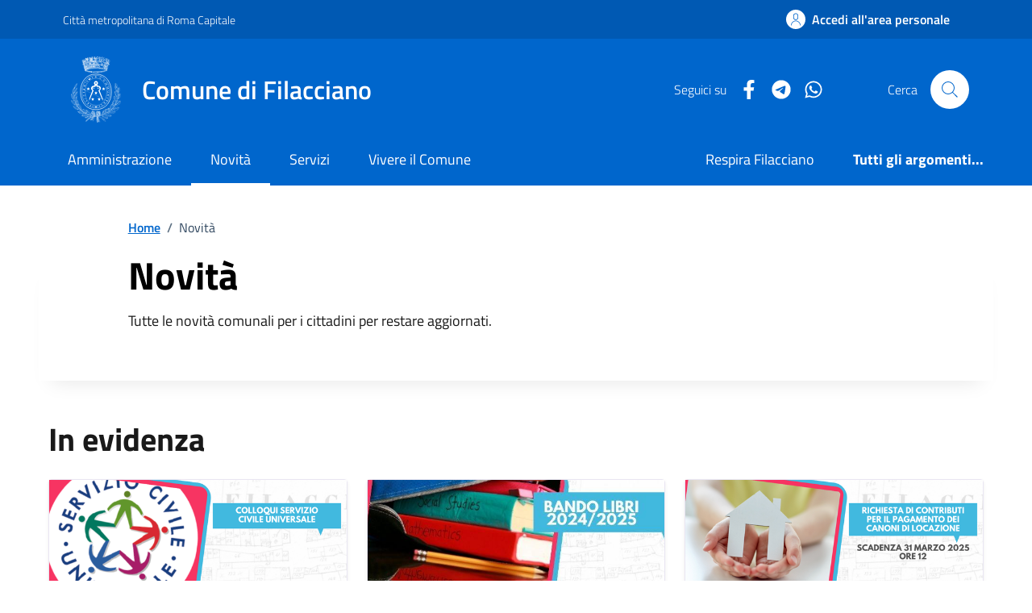

--- FILE ---
content_type: text/html; charset=UTF-8
request_url: https://www.comune.filacciano.rm.it/novita
body_size: 15184
content:
<!DOCTYPE html>
<html lang="it" dir="ltr" prefix="content: http://purl.org/rss/1.0/modules/content/  dc: http://purl.org/dc/terms/  foaf: http://xmlns.com/foaf/0.1/  og: http://ogp.me/ns#  rdfs: http://www.w3.org/2000/01/rdf-schema#  schema: http://schema.org/  sioc: http://rdfs.org/sioc/ns#  sioct: http://rdfs.org/sioc/types#  skos: http://www.w3.org/2004/02/skos/core#  xsd: http://www.w3.org/2001/XMLSchema# ">
  <head>
    <meta charset="utf-8" />
<meta name="MobileOptimized" content="width" />
<meta name="HandheldFriendly" content="true" />
<meta name="viewport" content="width=device-width, initial-scale=1.0" />
<style>div#sliding-popup, div#sliding-popup .eu-cookie-withdraw-banner, .eu-cookie-withdraw-tab {background: #FFFFFF} div#sliding-popup.eu-cookie-withdraw-wrapper { background: transparent; } #sliding-popup h1, #sliding-popup h2, #sliding-popup h3, #sliding-popup p, #sliding-popup label, #sliding-popup div, .eu-cookie-compliance-more-button, .eu-cookie-compliance-secondary-button, .eu-cookie-withdraw-tab { color: #191919;} .eu-cookie-withdraw-tab { border-color: #191919;}</style>
<script>
var _paq = window._paq = window._paq || [];
/* tracker methods like "setCustomDimension" should be called before "trackPageView" */
_paq.push(['trackPageView']);
_paq.push(['enableLinkTracking']);
(function() {
var u="https://ingestion.webanalytics.italia.it/";
_paq.push(['setTrackerUrl', u+'matomo.php']);
_paq.push(['setSiteId', 'BmqA14WqPX']);
var d=document, g=d.createElement('script'), s=d.getElementsByTagName('script')[0];
g.async=true; g.src=u+'matomo.js'; s.parentNode.insertBefore(g,s);
})();
</script>
<link rel="canonical" href="https://www.comune.filacciano.rm.it/novita" />
<link rel="shortlink" href="https://www.comune.filacciano.rm.it/node/11" />

    <title>Novità | Comune di Filacciano</title>
                                      <link rel="icon" href="/sites/comune.filacciano.rm.it/files/2023-11/Logo%20al%20tratto%20comune%20di%20Filacciano.svg" type="image/svg" >
        <link rel="stylesheet" media="all" href="/core/themes/stable/css/system/components/ajax-progress.module.css?t8quki" />
<link rel="stylesheet" media="all" href="/core/themes/stable/css/system/components/align.module.css?t8quki" />
<link rel="stylesheet" media="all" href="/core/themes/stable/css/system/components/autocomplete-loading.module.css?t8quki" />
<link rel="stylesheet" media="all" href="/core/themes/stable/css/system/components/fieldgroup.module.css?t8quki" />
<link rel="stylesheet" media="all" href="/core/themes/stable/css/system/components/container-inline.module.css?t8quki" />
<link rel="stylesheet" media="all" href="/core/themes/stable/css/system/components/clearfix.module.css?t8quki" />
<link rel="stylesheet" media="all" href="/core/themes/stable/css/system/components/details.module.css?t8quki" />
<link rel="stylesheet" media="all" href="/core/themes/stable/css/system/components/hidden.module.css?t8quki" />
<link rel="stylesheet" media="all" href="/core/themes/stable/css/system/components/item-list.module.css?t8quki" />
<link rel="stylesheet" media="all" href="/core/themes/stable/css/system/components/js.module.css?t8quki" />
<link rel="stylesheet" media="all" href="/core/themes/stable/css/system/components/nowrap.module.css?t8quki" />
<link rel="stylesheet" media="all" href="/core/themes/stable/css/system/components/position-container.module.css?t8quki" />
<link rel="stylesheet" media="all" href="/core/themes/stable/css/system/components/progress.module.css?t8quki" />
<link rel="stylesheet" media="all" href="/core/themes/stable/css/system/components/reset-appearance.module.css?t8quki" />
<link rel="stylesheet" media="all" href="/core/themes/stable/css/system/components/resize.module.css?t8quki" />
<link rel="stylesheet" media="all" href="/core/themes/stable/css/system/components/sticky-header.module.css?t8quki" />
<link rel="stylesheet" media="all" href="/core/themes/stable/css/system/components/system-status-counter.css?t8quki" />
<link rel="stylesheet" media="all" href="/core/themes/stable/css/system/components/system-status-report-counters.css?t8quki" />
<link rel="stylesheet" media="all" href="/core/themes/stable/css/system/components/system-status-report-general-info.css?t8quki" />
<link rel="stylesheet" media="all" href="/core/themes/stable/css/system/components/tabledrag.module.css?t8quki" />
<link rel="stylesheet" media="all" href="/core/themes/stable/css/system/components/tablesort.module.css?t8quki" />
<link rel="stylesheet" media="all" href="/core/themes/stable/css/system/components/tree-child.module.css?t8quki" />
<link rel="stylesheet" media="all" href="/core/themes/stable/css/views/views.module.css?t8quki" />
<link rel="stylesheet" media="all" href="/modules/contrib/eu_cookie_compliance/css/eu_cookie_compliance.css?t8quki" />
<link rel="stylesheet" media="all" href="/modules/contrib/paragraphs/css/paragraphs.unpublished.css?t8quki" />
<link rel="stylesheet" media="all" href="/core/themes/stable/css/core/assets/vendor/normalize-css/normalize.css?t8quki" />
<link rel="stylesheet" media="all" href="/core/themes/stable/css/core/normalize-fixes.css?t8quki" />
<link rel="stylesheet" media="all" href="/core/themes/classy/css/components/action-links.css?t8quki" />
<link rel="stylesheet" media="all" href="/core/themes/classy/css/components/breadcrumb.css?t8quki" />
<link rel="stylesheet" media="all" href="/core/themes/classy/css/components/button.css?t8quki" />
<link rel="stylesheet" media="all" href="/core/themes/classy/css/components/collapse-processed.css?t8quki" />
<link rel="stylesheet" media="all" href="/core/themes/classy/css/components/container-inline.css?t8quki" />
<link rel="stylesheet" media="all" href="/core/themes/classy/css/components/details.css?t8quki" />
<link rel="stylesheet" media="all" href="/core/themes/classy/css/components/exposed-filters.css?t8quki" />
<link rel="stylesheet" media="all" href="/core/themes/classy/css/components/field.css?t8quki" />
<link rel="stylesheet" media="all" href="/core/themes/classy/css/components/form.css?t8quki" />
<link rel="stylesheet" media="all" href="/core/themes/classy/css/components/icons.css?t8quki" />
<link rel="stylesheet" media="all" href="/core/themes/classy/css/components/inline-form.css?t8quki" />
<link rel="stylesheet" media="all" href="/core/themes/classy/css/components/item-list.css?t8quki" />
<link rel="stylesheet" media="all" href="/core/themes/classy/css/components/link.css?t8quki" />
<link rel="stylesheet" media="all" href="/core/themes/classy/css/components/links.css?t8quki" />
<link rel="stylesheet" media="all" href="/core/themes/classy/css/components/menu.css?t8quki" />
<link rel="stylesheet" media="all" href="/core/themes/classy/css/components/more-link.css?t8quki" />
<link rel="stylesheet" media="all" href="/core/themes/classy/css/components/pager.css?t8quki" />
<link rel="stylesheet" media="all" href="/core/themes/classy/css/components/tabledrag.css?t8quki" />
<link rel="stylesheet" media="all" href="/core/themes/classy/css/components/tableselect.css?t8quki" />
<link rel="stylesheet" media="all" href="/core/themes/classy/css/components/tablesort.css?t8quki" />
<link rel="stylesheet" media="all" href="/core/themes/classy/css/components/tabs.css?t8quki" />
<link rel="stylesheet" media="all" href="/core/themes/classy/css/components/textarea.css?t8quki" />
<link rel="stylesheet" media="all" href="/core/themes/classy/css/components/ui-dialog.css?t8quki" />
<link rel="stylesheet" media="all" href="/core/themes/classy/css/components/messages.css?t8quki" />
<link rel="stylesheet" media="all" href="/core/themes/classy/css/components/progress.css?t8quki" />
<link rel="stylesheet" media="all" href="/core/themes/classy/css/components/node.css?t8quki" />
<link rel="stylesheet" media="all" href="/modules/custom/design-comuni-drupal-theme/comuni_theme/css/fonts.css?t8quki" />
<link rel="stylesheet" media="all" href="/modules/custom/design-comuni-drupal-theme/comuni_theme/css/bootstrap-italia-comuni.min.css?t8quki" />
<link rel="stylesheet" media="all" href="/modules/custom/design-comuni-drupal-theme/comuni_theme/css/styles.css?t8quki" />
<link rel="stylesheet" media="all" href="/modules/custom/design-comuni-drupal-theme/comuni_theme/css/style.css?t8quki" />
<link rel="stylesheet" media="all" href="/modules/custom/design-comuni-drupal-theme/comuni_theme/css/drupal.css?t8quki" />

    <script src="/libraries/fontawesome/js/all.min.js?v=6.4.2" defer></script>

  </head>
  <body>
        
      <div class="dialog-off-canvas-main-canvas" data-off-canvas-main-canvas>
      
<div class="skiplink">
  <a class="visually-hidden-focusable" accesskey="1" href="#main-container">Vai ai contenuti</a>
  <a class="visually-hidden-focusable" accesskey="2" href="#footer">Vai al footer</a>
</div>
<header class="it-header-wrapper" data-bs-target="#header-nav-wrapper" style="">
  <div class="it-header-slim-wrapper">
    <div class="container">
      <div class="row">
        <div class="col-12">
                              <div class="it-header-slim-wrapper-content">
            <a class="d-lg-block navbar-brand"
              href="https://www.cittametropolitanaroma.it/" target="_blank"
              aria-label="Vai al portale Città metropolitana di Roma Capitale - link esterno - apertura nuova scheda"
              title="Vai al portale Città metropolitana di Roma Capitale"
            >Città metropolitana di Roma Capitale</a>
            <div class="it-header-slim-right-zone" role="navigation">
                              <a href="/user"
                  class="btn btn-primary btn-icon btn-full"
                  data-element="personal-area-login"
                  alt="Accedi all'area riservata"
                  aria-label="Accedi all'area riservata"
                  >
                  <span class="rounded-icon" aria-hidden="true">
                    <svg viewBox="0 0 24 24" id="it-user" class="icon icon-primary" xmlns="http://www.w3.org/2000/svg">
                      <path d="M12 13a4 4 0 004-4V6a4 4 0 00-8 0v3a4 4 0 004 4zM9 6a3 3 0 016 0v3a3 3 0 01-6 0zm11 16h-1a7 7 0 00-14 0H4a8 8 0 0116 0z"/>
                      <path fill="none" d="M0 0h24v24H0z"/>
                    </svg>
                  </span>
                  <span class="d-none d-lg-block">Accedi all'area personale</span>
                </a>
                          </div>
          </div>
        </div>
      </div>
    </div>
  </div>
  <div class="it-nav-wrapper">
    <div class="it-header-center-wrapper">
      <div class="container">
        <div class="row">
          <div class="col-12">
            <div class="it-header-center-content-wrapper">
              <div class="it-brand-wrapper">
                <a href="https://www.comune.filacciano.rm.it/" title="Vai alla homepage">
                                  <svg width="82" height="82" class="icon" aria-hidden="true">
                    <image style="object-fit: contain" 
                      xlink:href="/sites/comune.filacciano.rm.it/files/2023-11/Logo%20al%20tratto%20comune%20di%20Filacciano.svg" 
                      alt="Logo Comune di Filacciano"
                      width="100%">
                    </image>
                  </svg>
                                    <div class="it-brand-text d-flex flex-column align-items-start">
                    <div class="it-brand-title">Comune di Filacciano</div>
                  
                                     </div>
                </a>
              </div>
              <div class="it-right-zone">
                                                    <div class="it-socials it-socials-white d-none d-lg-flex">
                    <span>Seguici su</span>
                    <ul>
                                                                                                                
      <li>
        <a href="https://www.facebook.com/comunedifilacciano/" target="_blank"
          aria-label="https://www.facebook.com/comunedifilacciano/"
          title="vai alla pagina https://www.facebook.com/comunedifilacciano/"
        >
          <svg class="fab fa-facebook-f icon icon-sm icon-primary align-top"></svg>
          <span class="visually-hidden">https://www.facebook.com/comunedifilacciano/</span>
        </a>
      </li>
      
                                                                                                                                        
      <li>
        <a href="https://t.me/comunedifilacciano" target="_blank"
          aria-label="https://t.me/comunedifilacciano"
          title="vai alla pagina https://t.me/comunedifilacciano"
        >
          <svg class="fab fa-telegram icon icon-sm icon-primary align-top"></svg>
          <span class="visually-hidden">https://t.me/comunedifilacciano</span>
        </a>
      </li>
      
                                                                                                                                        
      <li>
        <a href="https://www.whatsapp.com/channel/0029VaCrgQ659PwOUBDveK0V?fbclid=IwAR24k-R2awsUQCMBxRuuKRR3y2jNxgznMIZziEU5PzXRsgDBZm-idjOhioo" target="_blank"
          aria-label="https://www.whatsapp.com/channel/0029VaCrgQ659PwOUBDveK0V?fbclid=IwAR24k-R2awsU…"
          title="vai alla pagina https://www.whatsapp.com/channel/0029VaCrgQ659PwOUBDveK0V?fbclid=IwAR24k-R2awsU…"
        >
          <svg class="fab fa-whatsapp icon icon-sm icon-primary align-top"></svg>
          <span class="visually-hidden">https://www.whatsapp.com/channel/0029VaCrgQ659PwOUBDveK0V?fbclid=IwAR24k-R2awsU…</span>
        </a>
      </li>
      
                                                                  </ul>
                  </div>
                                <div class="it-search-wrapper">
                  <span class="d-none d-md-block">Cerca</span>
                  <button class="search-link rounded-icon" type="button"
                    data-bs-toggle="modal" data-bs-target="#search-modal"
                    aria-label="Cerca nel sito"
                  ><svg viewBox="0 0 24 24" id="it-search" class="icon" xmlns="http://www.w3.org/2000/svg">
                    <path d="M21.9 21.1L16 15.3a8.3 8.3 0 002-5.3 8 8 0 10-8 8 8.3 8.3 0 005.3-2l5.8 5.9zM10 17a7 7 0 117-7 7 7 0 01-7 7z"/>
                    <path fill="none" d="M0 0h24v24H0z"/>
                  </svg>
                  </button>
                </div>
              </div>
            </div>
          </div>
        </div>
      </div>
    </div>
    <div class="it-header-navbar-wrapper" id="header-nav-wrapper">
      <div class="container">
        <div class="row">
          <div class="col-12">
            <div class="navbar navbar-expand-lg has-megamenu">
              <button class="custom-navbar-toggler" type="button"
                data-bs-target="#nav4" data-bs-toggle="navbarcollapsible"
                aria-controls="nav4" aria-expanded="false"
                aria-label="Mostra/Nascondi la navigazione"
              ><svg class="icon" viewBox="0 0 24 24" id="it-burger" xmlns="http://www.w3.org/2000/svg">
                  <path d="M22 5v1H2V5zM2 12.5h20v-1H2zM2 19h20v-1H2z"/>
                  <path fill="none" d="M0 0h24v24H0z"/>
                </svg>
              </button>
              <div class="navbar-collapsable" id="nav4">
                <div class="overlay" style="display: none;"></div>
                <div class="close-div">
                  <button class="close-menu" type="button">
                    <span class="visually-hidden">Nascondi la navigazione</span>
                    <svg class="icon" viewBox="0 0 24 24" id="it-close-big" xmlns="http://www.w3.org/2000/svg">
                      <path d="M12.7 12l6.7 6.6-.8.8-6.6-6.7-6.6 6.7-.8-.8 6.7-6.6-6.7-6.6.8-.8 6.6 6.7 6.6-6.7.8.8z"/>
                      <path fill="none" d="M0 0h24v24H0z"/>
                    </svg>
                  </button>
                </div>
                <div class="menu-wrapper">
                    <a href="/" class="logo-hamburger"
                    aria-label="home Comune di Filacciano"
                  >
                    <svg width="82" height="82" class="icon" aria-hidden="true" style="height:100%;width:auto;">
                    <image style="object-fit: contain" 
                      xlink:href="/sites/comune.filacciano.rm.it/files/2023-11/Logo%20al%20tratto%20comune%20di%20Filacciano.svg" 
                      alt="Logo Comune di Filacciano"
                      width="100%" height="100%">
                    </image>
                  </svg>
                                        <div class="it-brand-text">
                      <div class="it-brand-title">Comune di Filacciano</div>
                    </div>
                  </a>
                  
<nav aria-label="Principale">
  <ul class="navbar-nav" data-element="main-navigation">
          <li class="nav-item">
          
                  
          <a href="/amministrazione" class="nav-link" data-element="management">Amministrazione</a>
      
      </li>
          <li class="nav-item">
          
                  
          <a href="/novita" class="nav-link active" data-element="news">Novità</a>
      
      </li>
          <li class="nav-item">
          
                  
          <a href="/servizi" class="nav-link" data-element="all-services">Servizi</a>
      
      </li>
          <li class="nav-item">
          
                  
          <a href="/vivere-il-comune" class="nav-link" data-element="live">Vivere il Comune</a>
      
      </li>
      </ul>
</nav>

                  
<nav aria-label="Secondaria">
    <ul class="navbar-nav navbar-secondary">
                    <li class="nav-item">
                
                  
                        <a class="nav-link "
            href="/respira-sei-filacciano"
            data-element=""
            ><span class="">Respira Filacciano</span></a>
              

            </li>
                    <li class="nav-item">
                
                  
                        <a class="nav-link "
            href="/tutti-gli-argomenti"
            data-element="all-topics"
            ><span class="fw-bold">Tutti gli argomenti...</span></a>
              

            </li>
            </ul>
</nav>

                                                          <div class="it-socials">
                      <span>Seguici su</span>
                      <ul>
                                                                                                                                                            
      <li>
        <a href="https://www.facebook.com/comunedifilacciano/" target="_blank"
          aria-label="https://www.facebook.com/comunedifilacciano/"
          title="vai alla pagina https://www.facebook.com/comunedifilacciano/"
        >
          <svg class="fab fa-facebook-f icon icon-sm icon-primary align-top"></svg>
          <span class="visually-hidden">https://www.facebook.com/comunedifilacciano/</span>
        </a>
      </li>
      
                                                                                                                                                                
      <li>
        <a href="https://t.me/comunedifilacciano" target="_blank"
          aria-label="https://t.me/comunedifilacciano"
          title="vai alla pagina https://t.me/comunedifilacciano"
        >
          <svg class="fab fa-telegram icon icon-sm icon-primary align-top"></svg>
          <span class="visually-hidden">https://t.me/comunedifilacciano</span>
        </a>
      </li>
      
                                                                                                                                                                
      <li>
        <a href="https://www.whatsapp.com/channel/0029VaCrgQ659PwOUBDveK0V?fbclid=IwAR24k-R2awsUQCMBxRuuKRR3y2jNxgznMIZziEU5PzXRsgDBZm-idjOhioo" target="_blank"
          aria-label="https://www.whatsapp.com/channel/0029VaCrgQ659PwOUBDveK0V?fbclid=IwAR24k-R2awsU…"
          title="vai alla pagina https://www.whatsapp.com/channel/0029VaCrgQ659PwOUBDveK0V?fbclid=IwAR24k-R2awsU…"
        >
          <svg class="fab fa-whatsapp icon icon-sm icon-primary align-top"></svg>
          <span class="visually-hidden">https://www.whatsapp.com/channel/0029VaCrgQ659PwOUBDveK0V?fbclid=IwAR24k-R2awsU…</span>
        </a>
      </li>
      
                                                                                                          </ul>
                    </div>
                                  </div>
              </div>
            </div>
          </div>
        </div>
      </div>
    </div>
  </div>
</header>

  <main>
      <div class="region region-content">
    <div id="block-breadcrumbs" class="block block-system block-system-breadcrumb-block">
  
    
      
      <div class="container" id="main-container">
      <div class="row justify-content-center">
        <div class="col-12 col-lg-10">
          <div class="cmp-breadcrumbs" role="navigation">
            <nav class="breadcrumb-container" aria-label="breadcrumb">
              <ol data-element="breadcrumb" class="breadcrumb p-0">
                                                <li class="breadcrumb-item">
                                            <a href="/"
                    >Home</a>
                  </li>
                                                                <li class="breadcrumb-item active" aria-current="page">
                    <span class="separator">/</span>Novità</li>
                                            </ol>
            </nav>
          </div>
        </div>
      </div>
    </div>
  


  </div>
<div id="block-comuni-theme-content" class="block block-system block-system-main-block">
  
    
      
<article data-history-node-id="11" role="article" about="/novita" class="node node--type-pagina node--promoted node--view-mode-full">

  
    

  
  <div class="node__content">
    
    		<div class="paragraph paragraph--type--titolo-e-descrizione paragraph--view-mode--default">
				<div class="container">
			<div class="row justify-content-center row-shadow">
				<div class="col-12 col-lg-10">
					<div class="cmp-hero">
						<section class="it-hero-wrapper bg-white align-items-start">
							<div class="it-hero-text-wrapper pt-0 ps-0 pb-4 pb-lg-60">
								<h1 class="text-black hero-title" data-element="page-name">
            <div class="field field--name-field-titolo field--type-string field--label-hidden field__item">Novità</div>
      </h1>
								<div class="hero-text">Tutte le novità comunali per i cittadini per restare aggiornati.</div>
							</div>
						</section>
					</div>
				</div>
			</div>
		</div>
			</div>
	
    

	<div class="paragraph paragraph--type--container-contenuti-in-evidenza paragraph--view-mode--default">
	        <div class="container py-5">
        <h2 class="title-xxlarge mb-4">In evidenza</h2>
        <div class="row g-4">
                      
    


  
  
  
								<div class="col-12 col-md-6 col-xl-4">
			<div class="card-wrapper border border-light rounded shadow-sm cmp-list-card-img cmp-list-card-img-hr">
				<div class="card no-after rounded">
					<div class="row g-2 g-md-0 flex-md-column">
																				<div class="img-responsive-wrapper">
								<div class="img-responsive img-responsive-panoramic">
									<figure class="img-wrapper">
										<img
											src="/sites/comune.filacciano.rm.it/files/styles/wide/public/2025-03/SCU%27%202025.png?itok=1QwLn9u7"
											title=""
											alt="scu 2025"
										>
									</figure>
								</div>
							</div>
												<div class="card-body">
							<div class="category-top cmp-list-card-img__body">
								<a href="/tipi-di-notizia/comunicati" class="text-decoration-none">
								<span class="fw-semibold u-main-primary">Comunicati</span>
								</a>
								<span class="data">
									11
									Mar
									2025
								</span>
							</div>
							<a href="/novita/avviso-i-candidati-al-servizio-civile-universale" class="text-decoration-none">
								<h3 class="card-title u-main-primary">
									Avviso per i candidati al servizio civile universale
								</h3>
							</a>
							<div class="description mb-0 text-paragraph titillium">
								<p>
            <div class="field field--name-field-descrizione-breve field--type-string-long field--label-hidden field__item">Pubblicato il calendario dei colloqui di selezione per il servizio civile universale. Consulta la data e l’orario del tuo colloquio al link indicato.</div>
      </p>
							</div>
						</div>
					</div>
				</div>
			</div>
		</div>
  
    


  
  
  
								<div class="col-12 col-md-6 col-xl-4">
			<div class="card-wrapper border border-light rounded shadow-sm cmp-list-card-img cmp-list-card-img-hr">
				<div class="card no-after rounded">
					<div class="row g-2 g-md-0 flex-md-column">
																				<div class="img-responsive-wrapper">
								<div class="img-responsive img-responsive-panoramic">
									<figure class="img-wrapper">
										<img
											src="/sites/comune.filacciano.rm.it/files/styles/wide/public/2024-07/BANDO%20LIBRI%202024.jpg?itok=_pPqavzn"
											title=""
											alt="BANDO LIBRI 2024"
										>
									</figure>
								</div>
							</div>
												<div class="card-body">
							<div class="category-top cmp-list-card-img__body">
								<a href="/tipi-di-notizia/avvisi" class="text-decoration-none">
								<span class="fw-semibold u-main-primary">Avvisi</span>
								</a>
								<span class="data">
									11
									Lug
									2024
								</span>
							</div>
							<a href="/novita/bando-lassegnazione-di-contributi-la-fornitura-gratuita-o-semigratuita-dei-libri-di-testo" class="text-decoration-none">
								<h3 class="card-title u-main-primary">
									Bando per l’assegnazione di contributi per la fornitura gratuita o semigratuita dei libri di testo A.s. 2024/2025
								</h3>
							</a>
							<div class="description mb-0 text-paragraph titillium">
								<p>
            <div class="field field--name-field-descrizione-breve field--type-string-long field--label-hidden field__item">PROROGA AL 7/9/2024 - E&#039; aperto il bando per la concessione dei contributi relativi ai libri di testo a favore di alunni frequentanti le scuole secondarie di I e II grado,  residenti nella Regione Lazio, provenienti da famiglie con particolare situazione economica.</div>
      </p>
							</div>
						</div>
					</div>
				</div>
			</div>
		</div>
  
    


  
  
  
								<div class="col-12 col-md-6 col-xl-4">
			<div class="card-wrapper border border-light rounded shadow-sm cmp-list-card-img cmp-list-card-img-hr">
				<div class="card no-after rounded">
					<div class="row g-2 g-md-0 flex-md-column">
																				<div class="img-responsive-wrapper">
								<div class="img-responsive img-responsive-panoramic">
									<figure class="img-wrapper">
										<img
											src="/sites/comune.filacciano.rm.it/files/styles/wide/public/2025-02/LOCAZIONE%27%202025.png?itok=KdzQ3Krq"
											title=""
											alt="BANDO LOCAZIONE 2025"
										>
									</figure>
								</div>
							</div>
												<div class="card-body">
							<div class="category-top cmp-list-card-img__body">
								<a href="/tipi-di-notizia/avvisi" class="text-decoration-none">
								<span class="fw-semibold u-main-primary">Avvisi</span>
								</a>
								<span class="data">
									26
									Feb
									2025
								</span>
							</div>
							<a href="/novita/richiesta-di-contributo-il-pagamento-dei-canoni-di-locazione-2025" class="text-decoration-none">
								<h3 class="card-title u-main-primary">
									Richiesta di contributo per il pagamento dei canoni di locazione 2025
								</h3>
							</a>
							<div class="description mb-0 text-paragraph titillium">
								<p>
            <div class="field field--name-field-descrizione-breve field--type-string-long field--label-hidden field__item">Il Comune di Filacciano ha pubblicato il bando per il sostegno al pagamento del canone di locazione per l&#039;anno 2024. Se hai i requisiti, puoi richiedere un contributo fino a € 2.000</div>
      </p>
							</div>
						</div>
					</div>
				</div>
			</div>
		</div>
  

                  </div>
      </div>
    	</div>

    

<div class="bg-grey-card py-5">
	<div class="container">
     


<div class="view view-tutte-le-novita view-id-tutte_le_novita view-display-id-tutte_le_novita js-view-dom-id-d090f8d9d22cba08bd9cb2e2e10dce806ec12701c651609d961bc7e46af9055f">
  
    
      <div class="view-filters">
      <h2 class="title-xxlarge my-4">
                    Esplora tutte le novità
            </h2>
      <div class="cmp-input-search">
        <div class="form-group autocomplete-wrapper mb-0">
          <form class="views-exposed-form" data-drupal-selector="views-exposed-form-tutte-le-novita-tutte-le-novita" action="/novita" method="get" id="views-exposed-form-tutte-le-novita-tutte-le-novita" accept-charset="UTF-8">
  <div class="input-group">
  <label for="autocomplete-autocomplete-three" class="visually-hidden">cerca</label>
  <input type="text" class="autocomplete form-control" placeholder="Cerca per parola chiave"
    id="autocomplete-autocomplete-three" name="search_api_fulltext" data-bs-autocomplete="[]">
  <div class="input-group-append">
    <button class="btn btn-primary" type="submit" id="button-3">Invio</button>
  </div>
  <span class="autocomplete-icon" aria-hidden="true">
    <svg class="icon icon-sm icon-primary" role="img" aria-labelledby="autocomplete-label" viewbox="0 0 24 24" id="it-search" xmlns="http://www.w3.org/2000/svg">
      <path d="M21.9 21.1L16 15.3a8.3 8.3 0 002-5.3 8 8 0 10-8 8 8.3 8.3 0 005.3-2l5.8 5.9zM10 17a7 7 0 117-7 7 7 0 01-7 7z"/>
      <path fill="none" d="M0 0h24v24H0z"/>
    </svg>
  </span>
</div>

</form>

                      <div class="view-header">
              <p id="autocomplete-label" class="text-paragraph-card mt-2 mb-30 mt-lg-3 mb-lg-40">35 notizie trovate in ordine cronologico</p>
            </div>
                  </div>
      </div>
    </div>
    
      <div class="view-content">
      <div class="row cmp-list-card-img cmp-list-card-img-hr g-4 align-items-stretch pb-4">
                                                                            
                                                                                                                                      <div class="col-12 col-md-6 col-xl-4">
              <div class="card-wrapper border border-light rounded shadow-sm cmp-list-card-img cmp-list-card-img-hr">
                <div class="card no-after rounded">
                  <div class="row g-2 g-md-0 flex-md-column">
                                        <div class="img-responsive-wrapper">
                      <div class="img-responsive img-responsive-panoramic">
                        <figure class="img-wrapper">
                          
                            <img
                              src="/sites/comune.filacciano.rm.it/files/styles/medium/public/2026-01/street%20art%202025.jpg?itok=k_71AnY-"
                              title=""
                              alt="street art"
                            >
                          
                        </figure>
                      </div>
                    </div>
                                        <div class="card-body">
                      <div class="category-top cmp-list-card-img__body">
                        <a href="/tipi-di-notizia/avvisi" class="text-decoration-none">
                          <span class="fw-semibold u-main-primary">Avvisi</span>
                        </a>
                        <span class="data">11 Gen 2026</span>
                      </div>
                      <a href="/novita/street-art-aperto-lavviso-la-messa-disposizione-di-spazi-nel-territorio-comunale" class="text-decoration-none">
                        <h3 class="card-title u-main-primary">Street art: aperto l’avviso per la messa a disposizione di spazi nel territorio comunale</h3>
                      </a>
                      <div class="description mb-0 text-paragraph titillium">
                        <p>Dal 12 al 19 gennaio 2026 è possibile presentare manifestazioni di interesse per mettere a disposizione spazi e superfici da destinare a interventi di street art.</p>
                      </div>
                    </div>
                  </div>
                </div>
              </div>
            </div>
                                                                                      
                                                                                                                                      <div class="col-12 col-md-6 col-xl-4">
              <div class="card-wrapper border border-light rounded shadow-sm cmp-list-card-img cmp-list-card-img-hr">
                <div class="card no-after rounded">
                  <div class="row g-2 g-md-0 flex-md-column">
                                        <div class="img-responsive-wrapper">
                      <div class="img-responsive img-responsive-panoramic">
                        <figure class="img-wrapper">
                          
                            <img
                              src="/sites/comune.filacciano.rm.it/files/styles/medium/public/2025-10/bando%20imprese.png?itok=URz6vXeG"
                              title=""
                              alt="bando piccole e medie imprese"
                            >
                          
                        </figure>
                      </div>
                    </div>
                                        <div class="card-body">
                      <div class="category-top cmp-list-card-img__body">
                        <a href="/tipi-di-notizia/avvisi" class="text-decoration-none">
                          <span class="fw-semibold u-main-primary">Avvisi</span>
                        </a>
                        <span class="data">23 Ott 2025</span>
                      </div>
                      <a href="/novita/avviso-pubblico-sostegno-delle-piccole-e-micro-imprese-artigiane-e-commerciali-di-filacciano" class="text-decoration-none">
                        <h3 class="card-title u-main-primary">Avviso pubblico a sostegno delle piccole e micro imprese artigiane e commerciali di Filacciano</h3>
                      </a>
                      <div class="description mb-0 text-paragraph titillium">
                        <p>Il Comune di Filacciano ha pubblicato un bando per la concessione di contributi a fondo perduto una tantum destinati alle piccole e micro imprese artigiane e commerciali con sede nel territorio comunale. Le domande possono essere presentate entro le ore 12:00 del 15 novembre 2025.</p>
                      </div>
                    </div>
                  </div>
                </div>
              </div>
            </div>
                                                                                      
                                                                                                                                      <div class="col-12 col-md-6 col-xl-4">
              <div class="card-wrapper border border-light rounded shadow-sm cmp-list-card-img cmp-list-card-img-hr">
                <div class="card no-after rounded">
                  <div class="row g-2 g-md-0 flex-md-column">
                                        <div class="img-responsive-wrapper">
                      <div class="img-responsive img-responsive-panoramic">
                        <figure class="img-wrapper">
                          
                            <img
                              src="/sites/comune.filacciano.rm.it/files/styles/medium/public/2025-09/MENSA%202025.png?itok=B2DD5fbq"
                              title=""
                              alt="Mensa 2025"
                            >
                          
                        </figure>
                      </div>
                    </div>
                                        <div class="card-body">
                      <div class="category-top cmp-list-card-img__body">
                        <a href="/tipi-di-notizia/avvisi" class="text-decoration-none">
                          <span class="fw-semibold u-main-primary">Avvisi</span>
                        </a>
                        <span class="data">30 Set 2025</span>
                      </div>
                      <a href="/novita/iscrizioni-servizio-mensa-scolastica-20252026" class="text-decoration-none">
                        <h3 class="card-title u-main-primary">Iscrizioni Servizio Mensa Scolastica A.S. 2025/2026</h3>
                      </a>
                      <div class="description mb-0 text-paragraph titillium">
                        <p>Dal 30 settembre al 6 ottobre 2025 sono aperte le iscrizioni al servizio mensa scolastica per l’anno scolastico 2025/2026. Pagamenti e iscrizioni dovranno seguire le modalità indicate dall’Unione dei Comuni Valle del Tevere – Soratte.</p>
                      </div>
                    </div>
                  </div>
                </div>
              </div>
            </div>
                                                                                      
                                                                                                                                      <div class="col-12 col-md-6 col-xl-4">
              <div class="card-wrapper border border-light rounded shadow-sm cmp-list-card-img cmp-list-card-img-hr">
                <div class="card no-after rounded">
                  <div class="row g-2 g-md-0 flex-md-column">
                                        <div class="img-responsive-wrapper">
                      <div class="img-responsive img-responsive-panoramic">
                        <figure class="img-wrapper">
                          
                            <img
                              src="/sites/comune.filacciano.rm.it/files/styles/medium/public/2025-09/SCUOLABUS%202025.png?itok=kqbRPBX6"
                              title=""
                              alt="SCUOLABUS"
                            >
                          
                        </figure>
                      </div>
                    </div>
                                        <div class="card-body">
                      <div class="category-top cmp-list-card-img__body">
                        <a href="/tipi-di-notizia/notizie" class="text-decoration-none">
                          <span class="fw-semibold u-main-primary">Notizie</span>
                        </a>
                        <span class="data">09 Set 2025</span>
                      </div>
                      <a href="/novita/iscrizioni-al-servizio-scuolabus-20252026" class="text-decoration-none">
                        <h3 class="card-title u-main-primary">Iscrizioni al Servizio Scuolabus A.S. 2025/2026</h3>
                      </a>
                      <div class="description mb-0 text-paragraph titillium">
                        <p>Aperte le iscrizioni al servizio comunale di trasporto scolastico per l’anno 2025/2026. Disponibili tariffe mensili, rate trimestrali o giornaliere.</p>
                      </div>
                    </div>
                  </div>
                </div>
              </div>
            </div>
                                                                                      
                                                                                                                                      <div class="col-12 col-md-6 col-xl-4">
              <div class="card-wrapper border border-light rounded shadow-sm cmp-list-card-img cmp-list-card-img-hr">
                <div class="card no-after rounded">
                  <div class="row g-2 g-md-0 flex-md-column">
                                        <div class="img-responsive-wrapper">
                      <div class="img-responsive img-responsive-panoramic">
                        <figure class="img-wrapper">
                          
                            <img
                              src="/sites/comune.filacciano.rm.it/files/styles/medium/public/2025-08/LIBRI%20SCUOLA%202025.png?itok=TTZXX7an"
                              title=""
                              alt="bando libri 2025"
                            >
                          
                        </figure>
                      </div>
                    </div>
                                        <div class="card-body">
                      <div class="category-top cmp-list-card-img__body">
                        <a href="/tipi-di-notizia/avvisi" class="text-decoration-none">
                          <span class="fw-semibold u-main-primary">Avvisi</span>
                        </a>
                        <span class="data">02 Ago 2025</span>
                      </div>
                      <a href="/novita/contributi-libri-di-testo-20252026" class="text-decoration-none">
                        <h3 class="card-title u-main-primary">Contributi per libri di testo A.S. 2025/2026</h3>
                      </a>
                      <div class="description mb-0 text-paragraph titillium">
                        <p>È aperto il bando per la concessione di contributi destinati alla fornitura gratuita o semigratuita dei libri di testo e dei sussidi didattici digitali per l’anno scolastico 2025/2026. Domande entro le ore 12:00 del 5 settembre 2025.</p>
                      </div>
                    </div>
                  </div>
                </div>
              </div>
            </div>
                                                                                      
                                                                                                                                      <div class="col-12 col-md-6 col-xl-4">
              <div class="card-wrapper border border-light rounded shadow-sm cmp-list-card-img cmp-list-card-img-hr">
                <div class="card no-after rounded">
                  <div class="row g-2 g-md-0 flex-md-column">
                                        <div class="img-responsive-wrapper">
                      <div class="img-responsive img-responsive-panoramic">
                        <figure class="img-wrapper">
                          
                            <img
                              src="/sites/comune.filacciano.rm.it/files/styles/medium/public/2024-07/screen_976fac0afac8aacd_1720502821825%20copia%202.jpg?itok=BkgcdwbK"
                              title=""
                              alt="Vista di Filacciano"
                            >
                          
                        </figure>
                      </div>
                    </div>
                                        <div class="card-body">
                      <div class="category-top cmp-list-card-img__body">
                        <a href="/tipi-di-notizia/notizie" class="text-decoration-none">
                          <span class="fw-semibold u-main-primary">Notizie</span>
                        </a>
                        <span class="data">29 Lug 2025</span>
                      </div>
                      <a href="/novita/respira-sei-filacciano" class="text-decoration-none">
                        <h3 class="card-title u-main-primary">Respira, sei a Filacciano</h3>
                      </a>
                      <div class="description mb-0 text-paragraph titillium">
                        <p>Una passeggiata lenta nel cuore di Filacciano, tra storia, paesaggi e vita quotidiana. Scopri i luoghi, i servizi e il ritmo calmo di un borgo affacciato sulla Valle del Tevere.

A slow walk through the heart of Filacciano, among history, landscapes and everyday life. Discover places, services and the quiet rhythm of a village overlooking the Tiber Valley.</p>
                      </div>
                    </div>
                  </div>
                </div>
              </div>
            </div>
                                                                                      
                                                                                                                                      <div class="col-12 col-md-6 col-xl-4">
              <div class="card-wrapper border border-light rounded shadow-sm cmp-list-card-img cmp-list-card-img-hr">
                <div class="card no-after rounded">
                  <div class="row g-2 g-md-0 flex-md-column">
                                        <div class="img-responsive-wrapper">
                      <div class="img-responsive img-responsive-panoramic">
                        <figure class="img-wrapper">
                          
                            <img
                              src="/sites/comune.filacciano.rm.it/files/styles/medium/public/2025-06/centro%20estivo%202025.png?itok=1KT0OAEQ"
                              title=""
                              alt="centro estivo 2025"
                            >
                          
                        </figure>
                      </div>
                    </div>
                                        <div class="card-body">
                      <div class="category-top cmp-list-card-img__body">
                        <a href="/tipi-di-notizia/avvisi" class="text-decoration-none">
                          <span class="fw-semibold u-main-primary">Avvisi</span>
                        </a>
                        <span class="data">12 Giu 2025</span>
                      </div>
                      <a href="/novita/centro-estivo-2025" class="text-decoration-none">
                        <h3 class="card-title u-main-primary">Centro estivo 2025</h3>
                      </a>
                      <div class="description mb-0 text-paragraph titillium">
                        <p>Dal 7 al 18 luglio presso lo Sporting Club di Poggio Mirteto Scalo si terrà il Centro Estivo 2025 per bambini e ragazzi dai 6 ai 14 anni. Il Comune di Filacciano sostiene l’iniziativa con un contributo economico e il servizio di trasporto gratuito. Iscrizioni aperte dal 16 al 27 giugno.</p>
                      </div>
                    </div>
                  </div>
                </div>
              </div>
            </div>
                                                                                      
                                                                                                                                      <div class="col-12 col-md-6 col-xl-4">
              <div class="card-wrapper border border-light rounded shadow-sm cmp-list-card-img cmp-list-card-img-hr">
                <div class="card no-after rounded">
                  <div class="row g-2 g-md-0 flex-md-column">
                                        <div class="img-responsive-wrapper">
                      <div class="img-responsive img-responsive-panoramic">
                        <figure class="img-wrapper">
                          
                            <img
                              src="/sites/comune.filacciano.rm.it/files/styles/medium/public/2025-04/raccolta%20pasqua%202025.png?itok=-b76AmVm"
                              title=""
                              alt="raccolta pasqua"
                            >
                          
                        </figure>
                      </div>
                    </div>
                                        <div class="card-body">
                      <div class="category-top cmp-list-card-img__body">
                        <a href="/tipi-di-notizia/notizie" class="text-decoration-none">
                          <span class="fw-semibold u-main-primary">Notizie</span>
                        </a>
                        <span class="data">16 Apr 2025</span>
                      </div>
                      <a href="/novita/calendario-raccolta-straordinaria-festivita" class="text-decoration-none">
                        <h3 class="card-title u-main-primary">Calendario raccolta straordinaria festività</h3>
                      </a>
                      <div class="description mb-0 text-paragraph titillium">
                        <p>Calendario straordinario della raccolta differenziata a Filacciano in occasione delle festività pasquali e del Primo Maggio 2025. Consulta le variazioni previste nei giorni festivi.</p>
                      </div>
                    </div>
                  </div>
                </div>
              </div>
            </div>
                                                                                      
                                                                                                                                      <div class="col-12 col-md-6 col-xl-4">
              <div class="card-wrapper border border-light rounded shadow-sm cmp-list-card-img cmp-list-card-img-hr">
                <div class="card no-after rounded">
                  <div class="row g-2 g-md-0 flex-md-column">
                                        <div class="img-responsive-wrapper">
                      <div class="img-responsive img-responsive-panoramic">
                        <figure class="img-wrapper">
                          
                            <img
                              src="/sites/comune.filacciano.rm.it/files/styles/medium/public/2025-04/ASFALTO%202025%20%281%29.png?itok=Z20aUn7p"
                              title=""
                              alt="riasfaltatura"
                            >
                          
                        </figure>
                      </div>
                    </div>
                                        <div class="card-body">
                      <div class="category-top cmp-list-card-img__body">
                        <a href="/tipi-di-notizia/notizie" class="text-decoration-none">
                          <span class="fw-semibold u-main-primary">Notizie</span>
                        </a>
                        <span class="data">01 Apr 2025</span>
                      </div>
                      <a href="/novita/riasfaltatura-di-san-valentino" class="text-decoration-none">
                        <h3 class="card-title u-main-primary">Riasfaltatura Via di San Valentino</h3>
                      </a>
                      <div class="description mb-0 text-paragraph titillium">
                        <p>Divieto temporaneo di transito e sosta in Via San Valentino nei giorni 3-4 aprile e 7-11 aprile 2025 per lavori di asfaltatura. Possibili ritardi per maltempo.</p>
                      </div>
                    </div>
                  </div>
                </div>
              </div>
            </div>
                          <!--end card-->
      </div>
    </div>
  
      <div class="container p-0">
      <div class="d-flex justify-content-center">
          <nav role="navigation" aria-labelledby="pagination-heading">
    <h4 id="pagination-heading" class="visually-hidden">Paginazione</h4>
    <ul class="js-pager__items pager__items pager-show-more px-0">
      <li class="pager__item">
                                                      
        <a class="" href="?page=1" rel="next">
          <button type="button" data-bs-toggle="modal" data-bs-target="#" data-element=""
            class="btn btn-outline-primary pt-15 pb-15 pl-90 pr-90 mb-30 mb-lg-50 full-mb text-button"
          >
            <span class="">Carica altri risultati</span>
          </button>
        </a>
              </li>
    </ul>
  </nav>

      </div>
    </div>
          </div>



	</div>
</div>

    
  <div class="container py-5">
    <h2 class="title-xxlarge mb-4">
            <div class="field field--name-field-titolo field--type-string field--label-hidden field__item">Esplora per categoria</div>
      </h2>
                                                    <div class="row g-4">
             




  
  
<div class="col-md-6 col-xl-4">
  <div class="cmp-card-simple card-wrapper pb-0 rounded border border-light">
    <div class="card shadow-sm rounded">
      <div class="card-body card-esplora">
                                          <a href="/tipi-di-notizia/avvisi"
          class="text-decoration-none"
          data-element="news-category-link"
        ><h3 class="card-title t-primary title-xlarge">Avvisi</h3></a>
        <div class="titillium text-paragraph mb-0 description"><p>Bandi di gara, avvisi di concorso e tutte le opportunità per cittadini e imprese.</p></div>
      </div>
    </div>
  </div>
</div>



<div class="col-md-6 col-xl-4">
  <div class="cmp-card-simple card-wrapper pb-0 rounded border border-light">
    <div class="card shadow-sm rounded">
      <div class="card-body card-esplora">
                                          <a href="/tipi-di-notizia/comunicati"
          class="text-decoration-none"
          data-element="news-category-link"
        ><h3 class="card-title t-primary title-xlarge">Comunicati</h3></a>
        <div class="titillium text-paragraph mb-0 description"><p>Le comunicazioni ufficiali del Sindaco, degli organi politici e degli uffici comunali.</p></div>
      </div>
    </div>
  </div>
</div>



<div class="col-md-6 col-xl-4">
  <div class="cmp-card-simple card-wrapper pb-0 rounded border border-light">
    <div class="card shadow-sm rounded">
      <div class="card-body card-esplora">
                                          <a href="/tipi-di-notizia/notizie"
          class="text-decoration-none"
          data-element="news-category-link"
        ><h3 class="card-title t-primary title-xlarge">Notizie</h3></a>
        <div class="titillium text-paragraph mb-0 description"><p>Gli ultimi aggiornamenti sugli avvenimenti e la vita culturale nel Comune.</p></div>
      </div>
    </div>
  </div>
</div>





          </div>
  </div>


  </div>

</article>

  </div>

  </div>

      <div class="region region-rating">
    <div class="bg-primary">
  <div class="container">
    <div class="row d-flex justify-content-center bg-primary">
      <div class="col-12 col-lg-6">
        <div class="cmp-rating pt-lg-80 pb-lg-80" id="rating">
          <div class="card shadow card-wrapper" data-element="feedback">
            <div class="cmp-rating__card-first">
              <div class="card-header border-0">
                <h2 class="title-medium-2-semi-bold mb-0"
                  data-element="feedback-title"
                >
                  Quanto sono chiare le informazioni su questa pagina?
                </h2>
              </div>
              <div class="card-body">
                <fieldset class="rating">
                  <legend class="visually-hidden">Valuta da 1 a 5 stelle la pagina</legend>
                  <input type="radio" id="star5a" name="ratingA" value="5">
                  <label class="full rating-star active" for="star5a" data-element="feedback-rate-5">
                    <svg class="icon icon-sm" role="img" aria-labelledby="first-star" viewBox="0 0 24 24" xmlns="http://www.w3.org/2000/svg"><path d="M12 1.7L9.5 9.2H1.6L8 13.9l-2.4 7.6 6.4-4.7 6.4 4.7-2.4-7.6 6.4-4.7h-7.9L12 1.7z"/><path fill="none" d="M0 0h24v24H0z"/></svg>
                    <span class="visually-hidden" id="first-star">Valuta 5 stelle su 5</span>
                  </label>
                  <input type="radio" id="star4a" name="ratingA" value="4">
                  <label class="full rating-star active" for="star4a" data-element="feedback-rate-4">
                    <svg class="icon icon-sm" role="img" aria-labelledby="second-star" viewBox="0 0 24 24" xmlns="http://www.w3.org/2000/svg"><path d="M12 1.7L9.5 9.2H1.6L8 13.9l-2.4 7.6 6.4-4.7 6.4 4.7-2.4-7.6 6.4-4.7h-7.9L12 1.7z"/><path fill="none" d="M0 0h24v24H0z"/></svg>
                    <span class="visually-hidden" id="second-star">Valuta 4 stelle su 5</span>
                  </label>
                  <input type="radio" id="star3a" name="ratingA" value="3">
                  <label class="full rating-star active" for="star3a" data-element="feedback-rate-3">
                    <svg class="icon icon-sm" role="img" aria-labelledby="third-star" viewBox="0 0 24 24" xmlns="http://www.w3.org/2000/svg"><path d="M12 1.7L9.5 9.2H1.6L8 13.9l-2.4 7.6 6.4-4.7 6.4 4.7-2.4-7.6 6.4-4.7h-7.9L12 1.7z"/><path fill="none" d="M0 0h24v24H0z"/></svg>
                    <span class="visually-hidden" id="third-star">Valuta 3 stelle su 5</span>
                  </label>
                  <input type="radio" id="star2a" name="ratingA" value="2">
                  <label class="full rating-star active" for="star2a" data-element="feedback-rate-2">
                    <svg class="icon icon-sm" role="img" aria-labelledby="fourth-star" viewBox="0 0 24 24" xmlns="http://www.w3.org/2000/svg"><path d="M12 1.7L9.5 9.2H1.6L8 13.9l-2.4 7.6 6.4-4.7 6.4 4.7-2.4-7.6 6.4-4.7h-7.9L12 1.7z"/><path fill="none" d="M0 0h24v24H0z"/></svg>
                    <span class="visually-hidden" id="fourth-star">Valuta 2 stelle su 5</span>
                  </label>
                  <input type="radio" id="star1a" name="ratingA" value="1">
                  <label class="full rating-star active" for="star1a" data-element="feedback-rate-1">
                    <svg class="icon icon-sm" role="img" aria-labelledby="fifth-star" viewBox="0 0 24 24" xmlns="http://www.w3.org/2000/svg"><path d="M12 1.7L9.5 9.2H1.6L8 13.9l-2.4 7.6 6.4-4.7 6.4 4.7-2.4-7.6 6.4-4.7h-7.9L12 1.7z"/><path fill="none" d="M0 0h24v24H0z"/></svg>
                    <span class="visually-hidden" id="fifth-star">Valuta 1 stelle su 5</span>
                  </label>
                </fieldset>
              </div>
            </div>
            <div class="cmp-rating__card-second d-none" data-step="3">
              <div class="card-header border-0 mb-0">
                <h2 id="rating-feedback" class="title-medium-2-bold mb-0"></h2>
              </div>
            </div>
            <div class="form-rating d-none">
              <div class="d-none" data-step="1">
                <div class="cmp-steps-rating">
                  <fieldset class="fieldset-rating-one d-none" data-element="feedback-rating-positive">
                    <legend class="iscrizioni-header w-100">
                      <h3 class="step-title d-flex align-items-center justify-content-between drop-shadow">
												<span class="d-block d-lg-inline" data-element="feedback-rating-question">
                          Quali sono stati gli aspetti che hai preferito?
												</span>
                        <span class="step">1/2</span>
                      </h3>
                    </legend>
                    <div class="cmp-steps-rating__body">
                      <div class="cmp-radio-list">
                        <div class="card-teaser shadow-rating">
                          <div class="card-body">
                            <div class="form-check m-0">
                              <div class="radio-body border-bottom border-light cmp-radio-list__item">
                                <input name="rating1" type="radio" id="radio-1">
                                <label for="radio-1" class="active" data-element="feedback-rating-answer">
                                  Le indicazioni erano chiare
                                </label>
                              </div>
                              <div class="radio-body border-bottom border-light cmp-radio-list__item">
                                <input name="rating1" type="radio" id="radio-2">
                                <label for="radio-2" class="active" data-element="feedback-rating-answer">
                                  Le indicazioni erano complete
                                </label>
                              </div>
                              <div class="radio-body border-bottom border-light cmp-radio-list__item">
                                <input name="rating1" type="radio" id="radio-3">
                                <label for="radio-3" class="active" data-element="feedback-rating-answer">
                                  Capivo sempre che stavo procedendo correttamente
                                </label>
                              </div>
                              <div class="radio-body border-bottom border-light cmp-radio-list__item">
                                <input name="rating1" type="radio" id="radio-4">
                                <label for="radio-4" class="active" data-element="feedback-rating-answer">
                                  Non ho avuto problemi tecnici
                                </label>
                              </div>
                              <div class="radio-body border-bottom border-light cmp-radio-list__item">
                                <input name="rating1" type="radio" id="radio-5">
                                <label for="radio-5" class="active" data-element="feedback-rating-answer">
                                  Altro
                                </label>
                              </div>
                            </div>
                          </div>
                        </div>
                      </div>
                    </div>
                  </fieldset>
                  <fieldset class="fieldset-rating-two d-none" data-element="feedback-rating-negative">
                    <legend class="iscrizioni-header w-100">
                      <h3 class="step-title d-flex align-items-center justify-content-between drop-shadow">
                        <span class="d-block d-lg-inline" data-element="feedback-rating-question">
                          Dove hai incontrato le maggiori difficoltà?
                        </span>
                        <span class="step">1/2</span>
                      </h3>
                    </legend>
                    <div class="cmp-steps-rating__body">
                      <div class="cmp-radio-list">
                        <div class="card-teaser shadow-rating">
                          <div class="card-body">
                            <div class="form-check m-0">
                              <div class="radio-body border-bottom border-light cmp-radio-list__item">
                                <input name="rating2" type="radio" id="radio-6">
                                <label for="radio-6" class="active"  data-element="feedback-rating-answer">
                                  A volte le indicazioni non erano chiare
                                </label>
                              </div>
                              <div class="radio-body border-bottom border-light cmp-radio-list__item">
                                <input name="rating2" type="radio" id="radio-7">
                                <label for="radio-7" class="active" data-element="feedback-rating-answer">
                                  A volte le indicazioni non erano complete
                                </label>
                              </div>
                              <div class="radio-body border-bottom border-light cmp-radio-list__item">
                                <input name="rating2" type="radio" id="radio-8">
                                <label for="radio-8" class="active" data-element="feedback-rating-answer">
                                  A volte non capivo se stavo procedendo correttamente
                                </label>
                              </div>
                              <div class="radio-body border-bottom border-light cmp-radio-list__item">
                                <input name="rating2" type="radio" id="radio-9">
                                <label for="radio-9" class="active" data-element="feedback-rating-answer">
                                  Ho avuto problemi tecnici
                                </label>
                              </div>
                              <div class="radio-body border-bottom border-light cmp-radio-list__item">
                                <input name="rating2" type="radio" id="radio-10">
                                <label for="radio-10" class="active" data-element="feedback-rating-answer">
                                  Altro
                                </label>
                              </div>
                            </div>
                          </div>
                        </div>
                      </div>
                    </div>
                  </fieldset>
                </div>
              </div>
              <div class="d-none" data-step="2">
                <div class="cmp-steps-rating">
                  <fieldset>
                    <legend class="iscrizioni-header w-100">
                      <h3 class="step-title d-flex align-items-center justify-content-between drop-shadow mb-3">
                        <span class="d-block d-lg-inline">
                          Vuoi aggiungere altri dettagli?
                        </span>
                        <span class="step">2/2</span>
                      </h3>
                    </legend>
                    <div class="cmp-steps-rating__body">
                      <div class="form-group">
                        <label for="formGroupExampleInputWithHelp" class="">Dettaglio</label>
                        <input type="text" class="form-control" id="formGroupExampleInputWithHelp"
                          aria-describedby="formGroupExampleInputWithHelpDescription" maxlength="200"
                          date-element="feedback-input-text"
                        >
                        <small id="formGroupExampleInputWithHelpDescription" class="form-text">
                          Inserire massimo 200 caratteri</small>
                      </div>
                    </div>
                  </fieldset>
                </div>
              </div>
              <div class="d-flex flex-nowrap pt-4 w-100 justify-content-center button-shadow">
                <button class="btn btn-outline-primary fw-bold me-4 btn-back" type="button">Indietro</button>
                <button class="btn btn-primary fw-bold btn-next" type="submit" form="rating">Avanti</button>
              </div>
            </div>
          </div>
        </div>
      </div>
    </div>
  </div>
</div>

  </div>

      <div class="region region-contacts">
    <div id="block-contatti" class="block block-block-content block-block-content41d984ef-6373-4bd0-a06e-da56fde5938e">
  
    
      
    
	<div class="paragraph paragraph--type--container-assistenza paragraph--view-mode--default">
		<div class="bg-grey-card shadow-contacts">
			<div class="container">
				<div class="row d-flex justify-content-center p-contacts">
					<div class="col-12 col-lg-6">
						<div class="cmp-contacts">
							<div class="card w-100">
								<div class="card-body">
                  
    
	<div class="paragraph paragraph--type--card-assistenza paragraph--view-mode--default">
		      			                  				  <h2 class="title-medium-2-semi-bold">Contatta il comune</h2>
        				<ul class="contact-list p-0">
                    					                                                                  <li>
                <svg class="far fa-circle-question icon icon-primary icon-sm" aria-hidden="true"></svg>
                                                                                  <a class="list-item"
                    href="/domande-frequenti"
                    data-element=""
                                      >
                    <span>Leggi le domande frequenti</span>
                  </a>
                </li>
                        					                                                                  <li>
                <svg class="far fa-envelope icon icon-primary icon-sm" aria-hidden="true"></svg>
                                                                                  <a class="list-item"
                    href="/richiedi-assistenza"
                    data-element="contacts"
                                      >
                    <span>Richiedi assistenza</span>
                  </a>
                </li>
                        					                                                                  <li>
                <svg class="fas fa-ear-listen icon icon-primary icon-sm" aria-hidden="true"></svg>
                                                                                  <a class="list-item"
                    href="tel:0765332113"
                    data-element=""
                                        target="_blank"
                                      >
                    <span>Chiama il numero 0765 332113</span>
                  </a>
                </li>
                        					                                                                  <li>
                <svg class="far fa-calendar icon icon-primary icon-sm" aria-hidden="true"></svg>
                                                                                  <a class="list-item"
                    href="/prenotazione-appuntamento"
                    data-element="appointment-booking"
                                      >
                    <span>Prenota appuntamento</span>
                  </a>
                </li>
                        									</ul>
			                  <h2 class="title-medium-2-semi-bold mt-4">Problemi in città</h2>
        				<ul class="contact-list p-0">
                    					                                                                  <li>
                <svg class="fas fa-location-dot icon icon-primary icon-sm" aria-hidden="true"></svg>
                                                                                  <a class="list-item"
                    href="/segnalazione-disservizio"
                    data-element=""
                                      >
                    <span>Segnala disservizio</span>
                  </a>
                </li>
                        									</ul>
						</div>


								</div>
							</div>
						</div>
					</div>
				</div>
			</div>
		</div>
	</div>
	

  </div>

  </div>

  </main>
  <div class="modal fade search-modal" id="search-modal" tabindex="-1" role="dialog" aria-hidden="true">
  <div class="modal-dialog modal-lg" role="document">
    <div class="modal-content perfect-scrollbar">
      <div class="modal-body">
        <form action="https://www.comune.filacciano.rm.it/risultati-ricerca">
          <div class="container">
            <div class="row variable-gutters">
              <div class="col">
                <div class="modal-title">
                  <button class="search-link d-md-none" type="button"
                    data-bs-toggle="modal" data-bs-target="#search-modal"
                    aria-label="Chiudi il pannello di ricerca"
                  >
										<svg viewBox="0 0 24 24" id="it-arrow-left" class="icon icon-md" xmlns="http://www.w3.org/2000/svg">
											<path d="M21 11.5H5.5l5.3-5.4-.7-.7L3.6 12l6.5 6.6.7-.7-5.3-5.4H21zM5 12z"/>
											<path fill="none" d="M0 0h24v24H0z"/>
										</svg>
                  </button>
                  <h2>Cerca</h2>
                  <button class="search-link d-none d-md-block" type="button"
                    data-bs-toggle="modal" data-bs-target="#search-modal"
                    aria-label="Chiudi il pannello di ricerca"
                  >
										<svg viewBox="0 0 24 24" id="it-close-big" class="icon icon-md" xmlns="http://www.w3.org/2000/svg">
											<path d="M12.7 12l6.7 6.6-.8.8-6.6-6.7-6.6 6.7-.8-.8 6.7-6.6-6.7-6.6.8-.8 6.6 6.7 6.6-6.7.8.8z"/>
											<path fill="none" d="M0 0h24v24H0z"/>
										</svg>
                  </button>
                </div>
                <div class="form-group autocomplete-wrapper">
                  <label for="autocomplete-two" class="visually-hidden">Cerca nel sito</label>
                  <input type="search" class="autocomplete ps-5" placeholder="Cerca nel sito" id="autocomplete-two" name="search_api_fulltext" data-bs-autocomplete="[]">
                  <span class="autocomplete-icon" aria-hidden="true">
                    <svg viewBox="0 0 24 24" id="it-search" xmlns="http://www.w3.org/2000/svg" class="icon">
                      <path d="M21.9 21.1L16 15.3a8.3 8.3 0 002-5.3 8 8 0 10-8 8 8.3 8.3 0 005.3-2l5.8 5.9zM10 17a7 7 0 117-7 7 7 0 01-7 7z"/>
                      <path fill="none" d="M0 0h24v24H0z"/>
                    </svg>
                  </span>
                  <button type="submit" class="btn btn-primary">
                    <span class="">Cerca</span>
                  </button>
                </div>
              </div>
            </div>
            <div class="row variable-gutters">
              <div class="col-lg-5">
                <div class="searches-list-wrapper">
                  <div class="other-link-title">FORSE STAVI CERCANDO</div>
                  <ul class="searches-list">
                                      </ul>
                </div>
              </div>
            </div>
          </div>
        </form>
      </div>
    </div>
  </div>
</div>
<footer class="it-footer" id="footer">
  <div class="it-footer-main">
    <div class="container">
      <div class="row">
        <div class="col-12 footer-items-wrapper logo-wrapper">
          <!-- <div class="ue-logo"><span class="visually-hidden">Logo Unione Europea</span> -->
            <img class="ue-logo" src="/modules/custom/design-comuni-drupal-theme/comuni_theme/assets/img/logo-eu-inverted.svg" alt="logo Unione Europea" width="100px" height="100px">          
          <!-- </div> -->
          <div class="it-brand-wrapper">
                          <a href="https://www.comune.filacciano.rm.it/">
                <svg width="100px" height="100px" class="icon" aria-hidden="true">
                  <image style="object-fit: contain" 
                    xlink:href="/sites/comune.filacciano.rm.it/files/2023-11/Logo%20al%20tratto%20comune%20di%20Filacciano.svg" 
                    alt="Logo Comune di Filacciano"
                    width="100%" height="100%">
                  </image>
                </svg>
                              <div class="it-brand-text">
                <h2 class="no_toc">Comune di Filacciano</h2>
              </div>
            </a>
          </div>
        </div>
      </div>
      <div class="row">
        

        
<div class="col-md-3 footer-items-wrapper">
                    
                  <h3 class="footer-heading-title">Amministrazione</h3>
            

      <ul class="footer-list">
              <li>
                            
          <a href="/amministrazione/organi-di-governo">
        Organi di governo
      </a>
      

        </li>
              <li>
                            
          <a href="/amministrazione/aree-amministrative">
        Aree amministrative
      </a>
      

        </li>
              <li>
                            
          <a href="/amministrazione/uffici">
        Uffici
      </a>
      

        </li>
              <li>
                            
          <a href="/amministrazione/enti-e-fondazioni">
        Enti e fondazioni
      </a>
      

        </li>
              <li>
                            
          <a href="/amministrazione/politici">
        Politici
      </a>
      

        </li>
              <li>
                            
          <a href="/amministrazione/personale-amministrativo">
        Personale amministrativo
      </a>
      

        </li>
              <li>
                            
          <a href="/amministrazione/documenti-e-dati">
        Documenti e dati
      </a>
      

        </li>
          </ul>
  </div>

<div class="col-md-6 footer-items-wrapper">
                    
                  <h3 class="footer-heading-title">Categorie di servizio</h3>
            

    <div class="row">
    <div class="col-md-6">
      <ul class="footer-list">
              <li>
                            
          <a href="/servizi/anagrafe-e-stato-civile">
        Anagrafe e stato civile
      </a>
      

        </li>
              <li>
                            
          <a href="/servizi/cultura-e-tempo-libero">
        Cultura e tempo libero
      </a>
      

        </li>
              <li>
                            
          <a href="/servizi/vita-lavorativa">
        Vita lavorativa
      </a>
      

        </li>
              <li>
                            
          <a href="/servizi/imprese-e-commercio">
        Imprese e commercio
      </a>
      

        </li>
              <li>
                            
          <a href="/servizi/appalti-pubblici">
        Appalti pubblici
      </a>
      

        </li>
              <li>
                            
          <a href="/servizi/catasto-e-urbanistica">
        Catasto e urbanistica
      </a>
      

        </li>
              <li>
                            
          <a href="/servizi/turismo">
        Turismo
      </a>
      

        </li>
              <li>
                            
          <a href="/servizi/mobilita-e-trasporti">
        Mobilità e trasporti
      </a>
      

        </li>
            </ul>
    </div>
    <div class="col-md-6">
      <ul class="footer-list">
              <li>
                            
          <a href="/servizi/educazione-e-formazione">
        Educazione e formazione
      </a>
      

        </li>
              <li>
                            
          <a href="/servizi/giustizia-e-sicurezza-pubblica">
        Giustizia e sicurezza pubblica
      </a>
      

        </li>
              <li>
                            
          <a href="/servizi/tributi-finanze-e-contravvenzioni">
        Tributi, finanze e contravvenzioni
      </a>
      

        </li>
              <li>
                            
          <a href="/servizi/ambiente">
        Ambiente
      </a>
      

        </li>
              <li>
                            
          <a href="/servizi/salute-benessere-e-assistenza">
        Salute, benessere e assistenza
      </a>
      

        </li>
              <li>
                            
          <a href="/servizi/autorizzazioni">
        Autorizzazioni
      </a>
      

        </li>
              <li>
                            
          <a href="/servizi/agricoltura-e-pesca">
        Agricoltura e pesca
      </a>
      

        </li>
            </ul>
    </div>
  </div>
  </div>

<div class="col-md-3 footer-items-wrapper">
                    
                  <h3 class="footer-heading-title">Novità</h3>
            

      <ul class="footer-list">
              <li>
                            
          <a href="/tipi-di-notizia/notizie">
        Notizie
      </a>
      

        </li>
              <li>
                            
          <a href="/tipi-di-notizia/comunicati">
        Comunicati
      </a>
      

        </li>
              <li>
                            
          <a href="/tipi-di-notizia/avvisi">
        Avvisi
      </a>
      

        </li>
          </ul>
                      
                  <h3 class="footer-heading-title">Vivere il comune</h3>
            

      <ul class="footer-list">
              <li>
                            
          <a href="/vivere-il-comune/luoghi">
        Luoghi
      </a>
      

        </li>
              <li>
                            
          <a href="/vivere-il-comune/eventi">
        Eventi
      </a>
      

        </li>
          </ul>
  </div>

        
<div class="col-md-9 mt-md-4 footer-items-wrapper">
  <h3 class="footer-heading-title">Contatti</h3>
  <div class="row">
    <div class="col-md-4">
      <div class="footer-info">
        <p>Città di Filacciano<br />
Via Oreste Leonardi, 5 - 00060 Comune di Filacciano<br />
Codice fiscale: 05789630588</p>

<p>Codice iPA: c_D586</p>

<p>Pec: <a href="mailto:comunedifilacciano@pcert.it" rel="noopener" target="_blank">comunedifilacciano@pcert.it</a></p>

<p>Centralino unico: 0765 332113</p>

      </div>
    </div>
    <div class="col-md-4">
      <ul class="footer-list">
              <li>
                                <a href="/domande-frequenti"
       data-element="faq"       target="_self"
    >Leggi le FAQ</a>
  
        </li>
              <li>
                                <a href="/prenotazione-appuntamento"
       data-element="appointment-booking"       target="_self"
    >Prenotazione appuntamento</a>
  
        </li>
              <li>
                                <a href="/segnalazione-disservizio"
       data-element="report-inefficiency"       target="_self"
    >Segnalazione disservizio</a>
  
        </li>
              <li>
                                <a href="/richiedi-assistenza"
              target="_self"
    >Richiesta d&#039;assistenza</a>
  
        </li>
            </ul>
    </div>
    <div class="col-md-4">
      <ul class="footer-list">
              <li>
                                <a href="https://ww2.gazzettaamministrativa.it/opencms/opencms/_gazzetta_amministrativa/amministrazione_trasparente/_lazio/_filacciano"
              target="_blank"
    >Amministrazione trasparente</a>
  
        </li>
              <li>
                                <a href="https://www.comune.filacciano.rm.it/albo-pretorio"
              target="_blank"
    >Albo pretorio</a>
  
        </li>
              <li>
                                <a href="/attuazione-misure-pnrr"
              target="_self"
    >Attuazione misure PNRR</a>
  
        </li>
              <li>
                                <a href="/informativa-privacy"
       data-element="privacy-policy-link"       target="_self"
    >Informativa privacy</a>
  
        </li>
              <li>
                                <a href="/note-legali"
       data-element="legal-notes"       target="_self"
    >Note legali</a>
  
        </li>
              <li>
                                <a href="https://form.agid.gov.it/view/deb61980-ed1b-11ee-a3a4-374ccd964929"
       data-element="accessibility-link"       target="_blank"
    >Dichiarazione di accessibilità</a>
  
        </li>
              <li>
                                <a href="https://www.comune.filacciano.rm.it/piano-miglioramento"
              target="_self"
    >Piano di miglioramento del sito e dei servizi</a>
  
        </li>
              <li>
                                <a href="https://comunefilacciano.whistleblowing.it/#/"
              target="_blank"
    >Whistleblowing</a>
  
        </li>
            </ul>
    </div>
  </div>
</div>

                            <div class="col-md-3 mt-md-4 footer-items-wrapper">
            <h3 class="footer-heading-title">Seguici su</h3>
            <ul class="list-inline text-start social">
                                                                                                                  <li class="list-inline-item">
        <a class="p-1 text-white"
          href="https://www.facebook.com/comunedifilacciano/"
          target="_blank"
        >
          <svg class="fab fa-facebook-f icon icon-sm icon-white align-top"></svg>
          <span class="visually-hidden">https://www.facebook.com/comunedifilacciano/</span>
        </a>
      </li>
      
                                                                                                                      <li class="list-inline-item">
        <a class="p-1 text-white"
          href="https://t.me/comunedifilacciano"
          target="_blank"
        >
          <svg class="fab fa-telegram icon icon-sm icon-white align-top"></svg>
          <span class="visually-hidden">https://t.me/comunedifilacciano</span>
        </a>
      </li>
      
                                                                                                                      <li class="list-inline-item">
        <a class="p-1 text-white"
          href="https://www.whatsapp.com/channel/0029VaCrgQ659PwOUBDveK0V?fbclid=IwAR24k-R2awsUQCMBxRuuKRR3y2jNxgznMIZziEU5PzXRsgDBZm-idjOhioo"
          target="_blank"
        >
          <svg class="fab fa-whatsapp icon icon-sm icon-white align-top"></svg>
          <span class="visually-hidden">https://www.whatsapp.com/channel/0029VaCrgQ659PwOUBDveK0V?fbclid=IwAR24k-R2awsU…</span>
        </a>
      </li>
      
                                                            </ul>
          </div>
              </div>
      <div class="row">
        <div class="col-12 footer-items-wrapper">
          <div class="footer-bottom footer-items-wrapper container py-0"></div>
            <div class="row row-cols-1 row-cols-md-auto py-3 footer-list">
              
        <div class="col"><a href="/media-policy">
      Media policy
    </a></div>
      
        <div class="col"><a href="/mappa-del-sito">
      Mappa del sito
    </a></div>
      

              </div>
          </div>
        </div>
      </div>
    </div>
  </div>
</footer>

  </div>

    
    <script type="application/json" data-drupal-selector="drupal-settings-json">{"path":{"baseUrl":"\/","scriptPath":null,"pathPrefix":"","currentPath":"node\/11","currentPathIsAdmin":false,"isFront":false,"currentLanguage":"it"},"pluralDelimiter":"\u0003","suppressDeprecationErrors":true,"ajaxPageState":{"libraries":"asset_injector\/js.web_analytics,classy\/base,classy\/messages,classy\/node,comuni_theme\/ajax-pager,comuni_theme\/global-styling,core\/normalize,eu_cookie_compliance\/eu_cookie_compliance_default,fontawesome\/fontawesome.svg,paragraphs\/drupal.paragraphs.unpublished,system\/base,views\/views.ajax,views\/views.module,views_show_more\/views_show_more","theme":"comuni_theme","theme_token":null},"ajaxTrustedUrl":{"\/novita":true},"eu_cookie_compliance":{"cookie_policy_version":"1.0.0","popup_enabled":false,"popup_agreed_enabled":false,"popup_hide_agreed":false,"popup_clicking_confirmation":false,"popup_scrolling_confirmation":false,"popup_html_info":false,"use_mobile_message":false,"mobile_popup_html_info":false,"mobile_breakpoint":768,"popup_html_agreed":false,"popup_use_bare_css":false,"popup_height":"auto","popup_width":"100%","popup_delay":1000,"popup_link":"\/informativa-privacy","popup_link_new_window":true,"popup_position":false,"fixed_top_position":true,"popup_language":"it","store_consent":false,"better_support_for_screen_readers":false,"cookie_name":"","reload_page":false,"domain":"","domain_all_sites":false,"popup_eu_only":false,"popup_eu_only_js":false,"cookie_lifetime":100,"cookie_session":0,"set_cookie_session_zero_on_disagree":0,"disagree_do_not_show_popup":false,"method":"opt_in","automatic_cookies_removal":true,"allowed_cookies":"MGUserCookie","withdraw_markup":"\u003Cbutton type=\u0022button\u0022 class=\u0022eu-cookie-withdraw-tab\u0022\u003EVisualizza informativa\u003C\/button\u003E\n\u003Cdiv aria-labelledby=\u0022popup-text\u0022 class=\u0022eu-cookie-withdraw-banner\u0022\u003E\n  \u003Cdiv class=\u0022popup-content info eu-cookie-compliance-content\u0022\u003E\n    \u003Cdiv id=\u0022popup-text\u0022 class=\u0022eu-cookie-compliance-message\u0022 role=\u0022document\u0022\u003E\n      \u003Ch2\u003EDiamo valore alla tua privacy\u003C\/h2\u003E\u003Cp\u003EUtilizziamo i cookie per migliorare la tua esperienza di navigazione, offrirti pubblicit\u00e0 o contenuti personalizzati e analizzare il nostro traffico. Cliccando \u201cAccetta tutti\u201d, acconsenti al nostro utilizzo dei cookie.\u003C\/p\u003E\n    \u003C\/div\u003E\n    \u003Cdiv id=\u0022popup-buttons\u0022 class=\u0022eu-cookie-compliance-buttons\u0022\u003E\n      \u003Cbutton type=\u0022button\u0022 class=\u0022eu-cookie-withdraw-button \u0022\u003ERifiuta tutto\u003C\/button\u003E\n    \u003C\/div\u003E\n  \u003C\/div\u003E\n\u003C\/div\u003E","withdraw_enabled":false,"reload_options":0,"reload_routes_list":"","withdraw_button_on_info_popup":false,"cookie_categories":[],"cookie_categories_details":[],"enable_save_preferences_button":true,"cookie_value_disagreed":"0","cookie_value_agreed_show_thank_you":"1","cookie_value_agreed":"2","containing_element":"body","settings_tab_enabled":false,"olivero_primary_button_classes":"","olivero_secondary_button_classes":"","close_button_action":"close_banner","open_by_default":false,"modules_allow_popup":true,"hide_the_banner":false,"geoip_match":true},"views":{"ajax_path":"\/views\/ajax","ajaxViews":{"views_dom_id:d090f8d9d22cba08bd9cb2e2e10dce806ec12701c651609d961bc7e46af9055f":{"view_name":"tutte_le_novita","view_display_id":"tutte_le_novita","view_args":"","view_path":"\/node\/11","view_base_path":null,"view_dom_id":"d090f8d9d22cba08bd9cb2e2e10dce806ec12701c651609d961bc7e46af9055f","pager_element":0}}},"user":{"uid":0,"permissionsHash":"e1b64a2131ee577c200308cf41f3bdaadaa5db3f4b75d81ec5e19b1ae3bc29b1"}}</script>
<script src="/core/assets/vendor/jquery/jquery.min.js?v=3.6.3"></script>
<script src="/core/misc/polyfills/element.matches.js?v=9.5.11"></script>
<script src="/core/misc/polyfills/object.assign.js?v=9.5.11"></script>
<script src="/core/misc/polyfills/nodelist.foreach.js?v=9.5.11"></script>
<script src="/core/assets/vendor/css-escape/css.escape.js?v=1.5.1"></script>
<script src="/core/assets/vendor/es6-promise/es6-promise.auto.min.js?v=4.2.8"></script>
<script src="/core/assets/vendor/once/once.min.js?v=1.0.1"></script>
<script src="/core/assets/vendor/jquery-once/jquery.once.min.js?v=9.5.11"></script>
<script src="/sites/comune.filacciano.rm.it/files/languages/it_jqVJxnwtBJFcjRtMCNL7XdSBhH_-KqKpP7UAvb1Wc1E.js?t8quki"></script>
<script src="/core/misc/drupalSettingsLoader.js?v=9.5.11"></script>
<script src="/core/misc/drupal.js?v=9.5.11"></script>
<script src="/core/misc/drupal.init.js?v=9.5.11"></script>
<script src="/core/assets/vendor/tabbable/index.umd.min.js?v=5.3.3"></script>
<script src="/sites/comune.filacciano.rm.it/files/asset_injector/js/web_analytics-e08966d4afabb4e70fad6bc312a92eb6.js?t8quki"></script>
<script src="/modules/custom/design-comuni-drupal-theme/comuni_theme/js/bootstrap-italia.bundle.min.js?v=1.x"></script>
<script src="/modules/custom/design-comuni-drupal-theme/comuni_theme/js/scripts.js?v=1.x"></script>
<script src="/modules/custom/design-comuni-drupal-theme/comuni_theme/js/search.js?v=1.x"></script>
<script src="/modules/custom/design-comuni-drupal-theme/comuni_theme/js/rating.js?v=1.x"></script>
<script src="/core/assets/vendor/js-cookie/js.cookie.min.js?v=3.0.1"></script>
<script src="/modules/contrib/eu_cookie_compliance/js/eu_cookie_compliance.min.js?v=9.5.11" defer></script>
<script src="/core/misc/jquery.once.bc.js?v=9.5.11"></script>
<script src="/core/assets/vendor/jquery-form/jquery.form.min.js?v=4.3.0"></script>
<script src="/core/misc/progress.js?v=9.5.11"></script>
<script src="/core/assets/vendor/loadjs/loadjs.min.js?v=4.2.0"></script>
<script src="/core/misc/ajax.js?v=9.5.11"></script>
<script src="/core/themes/stable/js/ajax.js?v=9.5.11"></script>
<script src="/core/modules/views/js/base.js?v=9.5.11"></script>
<script src="/core/modules/views/js/ajax_view.js?v=9.5.11"></script>
<script src="/modules/custom/design-comuni-drupal-theme/comuni_theme/js/ajax-pager.js?v=1.x"></script>
<script src="/modules/contrib/views_show_more/js/views_show_more.js?v=9.5.11"></script>

    <script>bootstrap.loadFonts('https://www.comune.filacciano.rm.it/modules/custom/design-comuni-drupal-theme/comuni_theme/fonts')</script>
  </body>
</html>


--- FILE ---
content_type: text/css
request_url: https://www.comune.filacciano.rm.it/core/themes/classy/css/components/tabs.css?t8quki
body_size: 154
content:
/**
 * @file
 * Visual styles for tabs.
 */

div.tabs {
  margin: 1em 0;
}
ul.tabs {
  margin: 0 0 0.5em;
  padding: 0;
  list-style: none;
}
.tabs > li {
  display: inline-block;
  margin-right: 0.3em; /* LTR */
}
[dir="rtl"] .tabs > li {
  margin-right: 0;
  margin-left: 0.3em;
}
.tabs a {
  display: block;
  padding: 0.2em 1em;
  text-decoration: none;
}
.tabs a.is-active {
  background-color: #eee;
}
.tabs a:focus,
.tabs a:hover {
  background-color: #f5f5f5;
}


--- FILE ---
content_type: text/css
request_url: https://www.comune.filacciano.rm.it/modules/custom/design-comuni-drupal-theme/comuni_theme/css/style.css?t8quki
body_size: 858
content:
/*!
Theme Name: Design Comuni Italia
Author: Capitale Lavoro S.p.A.
Description: Design Comuni Italia è il tema di Drupal per i siti dei Comuni Italiani. Rispetta le linee guida di design dell’Agenzia per l’Italia digitale rilasciate dal Team per la Trasformazione Digitale. Utilizza Bootstrap Italia.
Version: 1.7.1
License: AGPL 3.0 or later
Text Domain: design_comuni_italia
*/
/* Fix Toolbar Amministrativa che crea spazi bianchi sopra e a destra */
#toolbar-administration { height: auto; position: absolute; top: 0; }
#toolbar-administration:before { content: initial; }
/* Fix a word-break */
a[href^="mailto:"]{
	word-break: break-all;
}
/* Fix card border-bottom */
.card-wrapper {
	padding-bottom: 0;
}
/* Fix lightbox */
.it-single-slide-wrapper figure a{
	height: 100%;
	width: 100%;
}
.it-single-slide-wrapper figure a img{
	height: 100%;
	width: 100%;
	object-fit: cover;
} 
/* Fix default logo */
header .it-brand-wrapper a, header .it-brand-wrapper img {
	max-height: initial;
}
header .it-brand-wrapper img {
	width: 48px;
	height: 48px;
	margin-right: 8px;
}
@media (min-width: 992px){
	header .it-brand-wrapper img {
		width: 82px;
		height: 82px;
		margin-right: 16px;
	}
}
footer.it-footer .logo-wrapper .ue-logo {
	width: unset;
	height: unset;
}
footer.it-footer .it-brand-wrapper {
	min-height: initial;
}
footer .ue-logo::after {
	width: 178px;
	min-width: 100%;
	height: unset;
	background-size: 100%;
	aspect-ratio: 178 / 56;
	display: block;
	position: relative;
}
footer .it-brand-wrapper img {
	width: 48px;
	margin-right: 8px;
}

/* Stepper mobile - full width con scritta a sinistra e indice a destra */
@media (max-width: 991.98px) {
	.steppers .cmp-info-progress {
		width: 100%;
	}
	.steppers .cmp-info-progress .steppers-header {
		width: 100%;
		display: flex !important;
		justify-content: space-between !important;
		align-items: center !important;
	}
	.steppers .cmp-info-progress .steppers-header ul {
		flex: 1;
		margin: 0;
	}
	.steppers .cmp-info-progress .steppers-header .steppers-index {
		display: block !important;
		flex-shrink: 0;
		margin-left: auto;
		font-size: 0.875rem;
		font-weight: 600;
		color: #5d7083;
	}
}

--- FILE ---
content_type: text/css
request_url: https://www.comune.filacciano.rm.it/modules/custom/design-comuni-drupal-theme/comuni_theme/css/drupal.css?t8quki
body_size: 571
content:
/*!
Theme Name: Design Comuni Italia
Author: Capitale Lavoro S.p.A.
Description: Design Comuni Italia è il tema di Drupal per i siti dei Comuni Italiani. Rispetta le linee guida di design dell’Agenzia per l’Italia digitale rilasciate dal Team per la Trasformazione Digitale. Utilizza Bootstrap Italia.
Version: 1.7.1
License: AGPL 3.0 or later
Text Domain: design_comuni_italia
*/
.evidence-section .section{background-image:url("../assets/img/evidenza-header.png")}.point-list-wrapper .point-list .point-list-content .card-title{margin-bottom:0}.icon-white path,.icon-white svg{fill:white}.drupal--grey-block{background-image:url("../assets/img/grey-square.jpg");padding-bottom:100%}.cmp-hero .it-hero-wrapper .it-hero-text-wrapper .text-paragraph{font-size:1.125rem;font-weight:400;line-height:1.75}@media (min-width:576px){.cmp-hero .it-hero-wrapper .it-hero-text-wrapper .text-paragraph{font-size:1rem;line-height:1.556}}:root{--ue-logo-width:178px;--ue-logo-height:56px}.it-brand-wrapper{min-height:var(--ue-logo-height);display:flex;align-items:center}.it-brand-wrapper a,.it-brand-wrapper img{max-height:var(--ue-logo-height)}.it-brand-wrapper img{margin-right:14%}.ue-logo{position:relative;width:var(--ue-logo-width);height:var(--ue-logo-height)}.ue-logo::after{content:"";position:absolute;top:0;left:0;width:178px;height:56px;}

--- FILE ---
content_type: text/javascript
request_url: https://www.comune.filacciano.rm.it/modules/custom/design-comuni-drupal-theme/comuni_theme/js/search.js?v=1.x
body_size: 156
content:
const $wrapper=document.querySelector(".view-display-id-risultati");if($wrapper){const e=new URLSearchParams(window.location.search);e.has("search_api_fulltext")&&($wrapper.querySelector("#search_api_fulltext").value=e.get("search_api_fulltext"))}const searchParams=new URLSearchParams(window.location.search);if(searchParams)for(const e of searchParams.keys())if(e.includes("type")||e.includes("field_argomenti")){const a=searchParams.get(e);document.querySelector('input[value="'+a+'"]').checked=!0}

--- FILE ---
content_type: text/javascript
request_url: https://www.comune.filacciano.rm.it/modules/custom/design-comuni-drupal-theme/comuni_theme/js/ajax-pager.js?v=1.x
body_size: 374
content:
document.addEventListener("DOMContentLoaded",(function(e){!function(e){if(jQuery('[data-once="ajax-pager"]').length){document.addEventListener("click",(function(e){const t=e.target.closest(".pager__link, .pager__link--action-link");if(t){e.preventDefault(),document.getElementById("ajax-backdrop").classList.remove("d-none");const n=t.getAttribute("href");fetch(n).then((e=>e.text())).then((e=>{const t=(new DOMParser).parseFromString(e,"text/html"),n=t.querySelector(".view"),a=t.querySelector("#custom-ajax-pager"),r=document.querySelector(".view"),c=document.querySelector("#custom-ajax-pager");n&&r&&(r.innerHTML=n.innerHTML),a&&c&&(c.innerHTML=a.innerHTML,document.querySelectorAll("#custom-ajax-pager .pager__item--number").forEach((e=>{const t=e.querySelector(".pager__link");t.classList.contains("is-active")?(e.classList.add("active"),t.setAttribute("aria-current","page")):(e.classList.remove("active"),t.removeAttribute("aria-current"))}))),document.getElementById("ajax-backdrop").classList.add("d-none")})).catch((e=>{document.getElementById("ajax-backdrop").classList.add("d-none")}))}}))}}()}));

--- FILE ---
content_type: text/javascript
request_url: https://www.comune.filacciano.rm.it/modules/contrib/views_show_more/js/views_show_more.js?v=9.5.11
body_size: 1186
content:
/**
 * @file
 * Handles the AJAX for the view_show_more plugin.
 */
(function ($, Drupal, drupalSettings) {
  'use strict';

  Drupal.AjaxCommands.prototype.viewsShowMore = function (ajax, response) {
    var selector = response.selector || ajax.wrapper;
    var $wrapper = $(selector);
    var method = response.method || ajax.method;
    var appendAt = response.append_at || '';
    var effect = ajax.getEffect(response);
    var settings = response.settings || ajax.settings || drupalSettings;
    var currentViewId = selector.replace('.js-view-dom-id-', 'views_dom_id:');

    var $newContent = $($.parseHTML(response.data, document, true));
    if ($newContent.length) {
      $newContent = Drupal.theme('ajaxWrapperNewContent', $newContent, ajax, response);

      // Get the existing ajaxViews object.
      var view = Drupal.views.instances[currentViewId];

      Drupal.detachBehaviors($wrapper.get(0), settings);
      once.remove('ajax-pager', view.$view);
      once.remove('exposed-form', view.$exposed_form);

      // Set up our default query options. This is for advance users that might
      // change there views layout classes. This allows them to write there own
      // jquery selector to replace the content with.
      // Provide sensible defaults for unordered list, ordered list and table
      // view styles.
      var contentSelector = appendAt && !response.options.content_selector ? '.view-content ' + appendAt : response.options.content_selector || '.view-content';
      var pagerSelector = response.options.pager_selector || '.pager-show-more';

      // Immediately hide the new content if we're using any effects.
      if (effect.showEffect !== 'show' && effect.showEffect !== 'scrollToggle') {
        $newContent.find(contentSelector).children().hide();
      }

      var $contentArea = $wrapper.find(contentSelector);

      // Scrolling effect.
      if (effect.showEffect === 'scroll_fadeToggle' || effect.showEffect === 'scrollToggle') {
        // Get old contenter height.
        var oldHeight = $contentArea.addClass('clearfix').height();

        // Get content count.
        var oldItems = $contentArea.children().length;
        var newItems = $newContent.find(contentSelector).children().length;

        // Calculate initial new height.
        var newHeight = oldHeight + Math.ceil(oldHeight / oldItems * newItems);

        // Set initial new height for scrolling.
        if (effect.showEffect === 'scroll_fadeToggle') {
          $contentArea.height(newHeight);
        }

        // Get offset top for scroll.
        var positionTop = $contentArea.offset().top + oldHeight - response.scroll_offset;

        // Finally Scroll.
        $('html, body').animate({scrollTop: positionTop}, effect.showSpeed);
      }

      // Update the pager
      $wrapper.find(pagerSelector).replaceWith($newContent.find(pagerSelector));

      // Add the new content to the page.
      $contentArea[method]($newContent.find(contentSelector).children());

      if (effect.showEffect !== 'show' && effect.showEffect !== 'scrollToggle') {
        if (effect.showEffect === 'scroll_fadeToggle') {
          effect.showEffect = 'fadeIn';
        }
        $contentArea.children(':not(:visible)')[effect.showEffect](effect.showSpeed);
        $contentArea.queue(function (next) {
          $(this).css('height', 'auto');
          next();
        });
      }

      // Additional processing over new content.
      $wrapper.trigger('viewsShowMore.newContent', $newContent.clone());

      Drupal.attachBehaviors($wrapper.get(0), settings);
    }
  };

})(jQuery, Drupal, drupalSettings);


--- FILE ---
content_type: text/javascript
request_url: https://www.comune.filacciano.rm.it/modules/custom/design-comuni-drupal-theme/comuni_theme/js/rating.js?v=1.x
body_size: 562
content:
const eventName="feedback-submit",submitRating=()=>{const t=document.querySelector("#rating-feedback");t.innerHTML="";var e=[location.protocol,"//",location.host,location.pathname].join("");let n=document.querySelector("title").innerText;n?.includes("Risultati della ricerca per")&&(n="Risultati di ricerca");var r=document.querySelector('input[name="ratingA"]:checked')?.value||null,o=3<r?document.querySelector('input[name="rating1"]:checked'):document.querySelector('input[name="rating2"]:checked'),o=(o?o.parentElement:null)?.querySelector("label")?.innerHTML||null,a=document.querySelector("#formGroupExampleInputWithHelp")?.value||null;const i={title:n,star:r,radioResponse:o,freeText:a,page:e};fetch("/session/token").then(e=>{if(e.ok)return e.text();throw new Error("Errore nella richiesta")}).then(e=>{fetch("/api/v1/create/valutazione",{method:"POST",credentials:"same-origin",headers:{"Content-Type":"application/json","Cache-Control":"no-cache","X-CSRF-Token":e},body:JSON.stringify(i)}).then(e=>{if(!e.ok)throw new Error("");t.innerHTML="Grazie, il tuo parere ci aiuterà a migliorare il servizio!"}).catch(e=>{t.innerHTML="Ops, qualcosa è andato storto."})})};document.addEventListener(eventName,()=>submitRating());

--- FILE ---
content_type: image/svg+xml
request_url: https://www.comune.filacciano.rm.it/sites/comune.filacciano.rm.it/files/2023-11/Logo%20al%20tratto%20comune%20di%20Filacciano.svg
body_size: 220333
content:
<svg id="e1a4384b-87c3-4085-ab73-5fcc4d9a866c" data-name="Livello 1" xmlns="http://www.w3.org/2000/svg" viewBox="0 0 60.91 81.32"><g id="a6a62ff1-9056-4129-96d8-ca04a206eb74" data-name="Bianco"><g id="b8d6e765-aa2e-4ae7-9f4e-a8a4dad753dd" data-name="logo comune bianco"><path d="M12.51,45.5s0,0,0-.06h0a.12.12,0,0,1,0-.08c.08-.09.13,0,.13.06a.59.59,0,0,0,.3.47c0-.07.05-.12,0-.17a6.25,6.25,0,0,1,.23-2.91,7.72,7.72,0,0,0,.43-2.43c-.26,0-.36.4-.62.45a0,0,0,0,1,0,0L14.13,39c.12.5-.13.93.08,1.32.2-.11.15-.31.18-.48s-.05-.56.09-.81c0,.4-.09.8.08,1.18l0,0h0a1.39,1.39,0,0,0-.15,1.21,4.05,4.05,0,0,1,.23,1.16,2.09,2.09,0,0,1-.08.76,1.19,1.19,0,0,0-.12.29c-.17.4-.41.75-.61,1.13,0,0,0,0,0,0l0,0c-.05-.08-.17-.23-.2-.05s-.18.5-.2.75.08.77-.38.94h0A1.48,1.48,0,0,1,12.51,45.5Z" transform="translate(-10.54 -0.39)" style="fill:none;stroke:#fff;stroke-miterlimit:10;stroke-width:0.16534274187715192px"/><path d="M37.29,71a1.6,1.6,0,0,1-.82-.74c.15-.07.23,0,.33,0l.18.05.1,0a4.93,4.93,0,0,1,2.15,1.31h0c0,.22.3.35.2.6,0-.25-.27-.37-.45-.48A13.25,13.25,0,0,0,37.29,71Z" transform="translate(-10.54 -0.39)" style="fill:none;stroke:#fff;stroke-miterlimit:10;stroke-width:0.16534274187715192px"/><path d="M17.78,44.2a.25.25,0,0,0-.26,0,2.48,2.48,0,0,0-1,1.14,5,5,0,0,1-.56,1,4.43,4.43,0,0,0-1,1.54c-.07.21,0,.51-.26.67a1.42,1.42,0,0,1,0-.29s0,0,0-.05a2.85,2.85,0,0,1,.77-1.56,5.56,5.56,0,0,0,.94-1.45,2.43,2.43,0,0,1,1.36-1.31,4.71,4.71,0,0,0,.7-.43,5.53,5.53,0,0,0-.5,2.68,2.41,2.41,0,0,1-.45,1.32,1.59,1.59,0,0,0-.18.3,2.21,2.21,0,0,1-1.67,1.47c-.45.1-.73.55-1.19.68-.18,0-.38,0-.51.18s0,0,0,0h0c-.16,0-.13.13-.14.21,0-.21.14-.38.16-.59l0,0c.33.14.45-.09.52-.33a2.2,2.2,0,0,0,.06-.53h0v0c.18,0,.21.17.21.33s-.06.23.09.27.16-.14.21-.22.23-.44.38-.64q.65-.91,1.26-1.86c.48-.72.68-1.58,1.11-2.33C17.83,44.33,17.87,44.25,17.78,44.2Z" transform="translate(-10.54 -0.39)" style="fill:none;stroke:#fff;stroke-miterlimit:10;stroke-width:0.16534274187715192px"/><path d="M35.49,73.32c.2,0,.12.09.12.16h0c-.25.38-.48.78-.73,1.16a0,0,0,0,1,0,0c-.09,0-.14.07-.12.17s.25,0,.33.13c-.38.17-.74.35-1.11.53a.46.46,0,0,1,.27-.43,1.48,1.48,0,0,0,.36-.3c.12-.13.28-.23.28-.39v0c0-.18-.24-.13-.34-.21a.35.35,0,0,1-.07-.09h.12a.29.29,0,0,0,.16,0,.68.68,0,0,0,.35-.17.31.31,0,0,0,.13-.34c0-.13-.15-.17-.26-.2-.32-.1-.65-.12-1-.23a1,1,0,0,1,.64.05A3.08,3.08,0,0,0,35.49,73.32Z" transform="translate(-10.54 -0.39)" style="fill:none;stroke:#fff;stroke-miterlimit:10;stroke-width:0.16534274187715192px"/><path d="M64.67,54.17a10.68,10.68,0,0,1,.55,1.31s0,0,0,0a1,1,0,0,0-.23-.13v0a0,0,0,0,1,0,0c-.08-.4-.32-.32-.56-.17h0c-.3-.1-.43-.18-.46-.33a.62.62,0,0,1,.06-.36.29.29,0,0,0-.13-.4c-.16-.1-.35-.2-.51-.28s-.25-.17-.18-.35,0-.38-.2-.53c-.4-.36-.4-.58,0-.76a.29.29,0,0,0,.2-.4l.36,0c0,.09.13.17.18.27s.33.31.38.58A12,12,0,0,0,64.67,54.17Z" transform="translate(-10.54 -0.39)" style="fill:none;stroke:#fff;stroke-miterlimit:10;stroke-width:0.16534274187715192px"/><path d="M29.87,78.51c.07-.07.15-.12.15-.2l.1,0c0,.1.1.2.28.37l0,0h0l0,0a4.16,4.16,0,0,0-.48.46,6.39,6.39,0,0,1-.68.59c-.08.07-.18.2-.3.09s0-.18.07-.28A2.63,2.63,0,0,1,29.87,78.51Z" transform="translate(-10.54 -0.39)" style="fill:none;stroke:#fff;stroke-miterlimit:10;stroke-width:0.16534274187715192px"/><path d="M67,54.58c-.25-.08-.28-.28-.25-.49,0,0,0,0,0-.05A1.21,1.21,0,0,0,67,54.58Z" transform="translate(-10.54 -0.39)" style="fill:none;stroke:#fff;stroke-miterlimit:10;stroke-width:0.16534274187715192px"/><path d="M67.57,58.62A2.39,2.39,0,0,0,68.87,57c0-.12.07-.27.22-.22s.07.2,0,.3-.11.13,0,.23c.43-.66,1.07-1.11,1.52-1.74.08-.11.2-.23.07-.34a.31.31,0,0,0-.4.05c-.08.06-.15.15-.23.21a.63.63,0,0,1-.63.15c-.18-.07,0-.12,0-.15a.73.73,0,0,0,.59-.26,1,1,0,0,1,.43-.27c.55-.15.75,0,.75.56a1.43,1.43,0,0,1-.13.93c0,.07,0,.15,0,.23A.94.94,0,0,1,70.31,58c-.39.06-.48.21-.31.56s.07.72-.38.82a1.47,1.47,0,0,1-.51,0c-.33,0-.65-.1-.67.41,0,.19-.24.29-.46.27s-.25,0-.3.06c-.18.47-.54.42-.89.3a9.94,9.94,0,0,0-1.7-.38h.33c.26,0,.63.1.38-.39a.45.45,0,0,0,.07-.09s0,0,0,0h0c0,.08,0,.16.15.1a1.68,1.68,0,0,0,.81-.81c.1-.22.16-.46.44-.6a.81.81,0,0,1-.18.6c-.06.06-.16.15-.06.23s.18,0,.24-.1S67.45,58.68,67.57,58.62Z" transform="translate(-10.54 -0.39)" style="fill:none;stroke:#fff;stroke-miterlimit:10;stroke-width:0.16534274187715192px"/><path d="M24.46,66a1.9,1.9,0,0,1,0,1.18.39.39,0,0,0-.32-.4.89.89,0,0,1-.56-.66.44.44,0,0,1,.25-.53c.2-.1.33,0,.48.17Z" transform="translate(-10.54 -0.39)" style="fill:none;stroke:#fff;stroke-miterlimit:10;stroke-width:0.16534274187715192px"/><path d="M51.12,79.32a25.84,25.84,0,0,0-2.47-2.15.18.18,0,0,1,.09,0,1.27,1.27,0,0,1,.29.18,11.3,11.3,0,0,1,1.41,1.16c.1.12.21.27.36.17s.47-.2.56-.47h0a4.89,4.89,0,0,1,1.54,2A3.28,3.28,0,0,1,51.12,79.32Z" transform="translate(-10.54 -0.39)" style="fill:none;stroke:#fff;stroke-miterlimit:10;stroke-width:0.16534274187715192px"/><path d="M17.7,38.86c.2.08,0,.3,0,.41a1.65,1.65,0,0,0-.06.73,6.35,6.35,0,0,1-.89,2.91,5.53,5.53,0,0,0-.35.74,3.26,3.26,0,0,1-1.79,1.69v0c.05-.33-.27-.18-.4-.29h0s0,0,0-.05a2.21,2.21,0,0,1,.31-1l0,0s0,0,0,0c.31,0,.12.25.1.36s-.18.27-.1.45c.15,0,.18-.15.25-.23A19.68,19.68,0,0,0,16,42.5c.49-.88.82-1.82,1.32-2.68a.55.55,0,0,0,0-.5s.06-.13.11-.16S17.55,38.81,17.7,38.86Z" transform="translate(-10.54 -0.39)" style="fill:none;stroke:#fff;stroke-miterlimit:10;stroke-width:0.16534274187715192px"/><path d="M61.19,66.78a.13.13,0,0,0-.12-.21c-.28,0-.41-.13-.53-.35a.1.1,0,0,0-.13,0,.94.94,0,0,1,1.34,0c.08.06.18.13.15.26a.42.42,0,0,1-.28.3l-.43.1Z" transform="translate(-10.54 -0.39)" style="fill:none;stroke:#fff;stroke-miterlimit:10;stroke-width:0.16534274187715192px"/><path d="M48.77,73a3.72,3.72,0,0,0,.94-.06c.38-.09.78-.3,1.11.14.08.12.26,0,.41,0A1.27,1.27,0,0,1,52,73c.27.06.47.2.27.54s0,.37.25.33a1.22,1.22,0,0,0,.26-.06,1.2,1.2,0,0,1,.41-.12c.22,0,.37.12.48.42A1.88,1.88,0,0,0,55,75.28l.11,0c.27.16.67.26.55.69a.93.93,0,0,1-1.06.6.16.16,0,0,0-.1,0c-.05-.28.17-.13.25-.13a.69.69,0,0,0,.61-.28c.1-.12.09-.2-.08-.2-.66,0-1.29-.3-1.95-.33a1.42,1.42,0,0,1-.58-.15,13.62,13.62,0,0,0-2.17-1,4.62,4.62,0,0,1-1.29-.81.64.64,0,0,0-.59-.2,0,0,0,0,0,0,0h0a2.15,2.15,0,0,0-.3-.48.6.6,0,0,0-.71-.23,4,4,0,0,1-1.17.21h0V72.9c.18-.05.4,0,.58-.05,1.16-.33,2.31-.68,3.44-1.09a16.81,16.81,0,0,1,1.88-.66l0,0c0,.19-.16.35-.08.55,0,0,0,0,0,.05-.64-.48-1.2,0-1.78.18s-1.24.43-1.85.63c-.14.05-.25.11-.24.28A.25.25,0,0,0,48.77,73Z" transform="translate(-10.54 -0.39)" style="fill:none;stroke:#fff;stroke-miterlimit:10;stroke-width:0.16534274187715192px"/><path d="M43.69,73.46c.12.12.17.24-.06.34s-.55.24-.42.61a.33.33,0,0,0,0,.1c-.08-.07-.15-.1-.21-.15a.33.33,0,0,0,0-.23c0-.2.18-.29.33-.37a.29.29,0,0,0,.2-.25h0Z" transform="translate(-10.54 -0.39)" style="fill:none;stroke:#fff;stroke-miterlimit:10;stroke-width:0.16534274187715192px"/><path d="M43.4,72.34a14.59,14.59,0,0,1,.86-1.55,2.93,2.93,0,0,1,.19.26c.48.81.47.88-.28,1.37h0C43.94,72.31,43.66,72.42,43.4,72.34Z" transform="translate(-10.54 -0.39)" style="fill:none;stroke:#fff;stroke-miterlimit:10;stroke-width:0.16534274187715192px"/><path d="M17.62,61c.15.34.23.7.58.88h-.07s-.07,0-.08,0h0a.79.79,0,0,0-.68.22c-.13.13-.29.26-.48.11.43-.25.43-.25.14-.71,0-.05,0-.1,0-.12h0l.31.3c.08.06.18.13.28,0a.23.23,0,0,0,.07-.29A5.44,5.44,0,0,0,16.78,60c.16-.19.08-.3-.25-.4l0,0c.07-.13,0-.25-.07-.36a23.66,23.66,0,0,1-1.67-3.87c-.06-.23-.21-.25-.41-.28-.4-.07-.83,0-1.14-.33a.22.22,0,0,1-.12-.18c.07-.14.15-.09.22,0a.5.5,0,0,0,.59.19c.32-.1,0-.29.05-.43h0l.15.17a0,0,0,0,1,0,0c.06.13.06.38.28.29s.1-.28.05-.43-.05-.08-.07-.13v.07a.11.11,0,0,0,0-.07,1.92,1.92,0,0,1-.31-.74.63.63,0,0,0-.25-.38h0c.3-.09,0-.15,0-.23h0c.18-.09.12-.24.1-.38-.11-.62-.23-1.21-.31-1.82l.13,0c.16-.15,0-.38.13-.55.08.48.17.95.27,1.43,0,.15.1.31.31.29s.15-.16.15-.29a.18.18,0,0,1,0-.14l.05.12c.18-.18.3,0,.45.08v0l-.22.16c-.58.42-.58.4-.39,1.13a24.06,24.06,0,0,0,.76,2.46.88.88,0,0,0,.25.45c-.17.13-.19.25,0,.35l.08,0a.2.2,0,0,1,.07.28l-.05,0c-.3.26-.06.51.05.74a34.14,34.14,0,0,0,2,3.62A.19.19,0,0,0,17.62,61Z" transform="translate(-10.54 -0.39)" style="fill:none;stroke:#fff;stroke-miterlimit:10;stroke-width:0.16534274187715192px"/><path d="M69.07,39.21c-.25,1.07,0,2.14-.38,3.15-.16,0-.26-.24-.41-.08s0,.28,0,.41a1,1,0,0,0,.15.24,1.15,1.15,0,0,1,.17.79c0,.23-.12.31-.33.25,0,0,0,0,0,.05h0v0a3.51,3.51,0,0,0-.71-2.2s0,0,0,0a.6.6,0,0,1,.34-.39c.13-.07.14-.15,0-.23s0,0,0,0v0c.16.05.3.12.41,0,.17.08.23,0,.33-.13a.7.7,0,0,0-.08-.53.73.73,0,0,1,.22-1A1,1,0,0,1,69.07,39.21Z" transform="translate(-10.54 -0.39)" style="fill:none;stroke:#fff;stroke-miterlimit:10;stroke-width:0.16534274187715192px"/><path d="M56.79,63.86a.83.83,0,0,0,.2,0l-.28.61-.75.31-.31.52h0c-.13.07-.18.32-.4.07v0s0,0,0,0h0c-.08,0-.2.1-.21.23-.14.92-.88,1.44-1.46,2a8.85,8.85,0,0,0-.73.76,2,2,0,0,1-.54.61c-.09-.15,0-.25.08-.33a1,1,0,0,0,.23-1.29.4.4,0,0,1,.25-.61.73.73,0,0,0,.5-.48.7.7,0,0,1,.66-.58c.18,0,.39-.1.33-.35a5.62,5.62,0,0,0,.84-1A2.93,2.93,0,0,1,56.79,63.86Z" transform="translate(-10.54 -0.39)" style="fill:none;stroke:#fff;stroke-miterlimit:10;stroke-width:0.16534274187715192px"/><path d="M17.63,54.48c.29,1.87.9,3.67,1.05,5.62a4,4,0,0,1-.95-1.22c-.1-.23-.19-.26-.29-.13a2.76,2.76,0,0,1-.09-1.37c0-.2.07-.42.1-.62a2.2,2.2,0,0,0,0-.81h0c.3-.08.23-.29.16-.47A2.25,2.25,0,0,1,17.63,54.48Z" transform="translate(-10.54 -0.39)" style="fill:none;stroke:#fff;stroke-miterlimit:10;stroke-width:0.16534274187715192px"/><path d="M49.68,74.14l-.22.45a1,1,0,0,0-.29.08c-.25.08-.33-.06-.35-.28s.1-.58-.07-.86a2.58,2.58,0,0,1,.81.53S49.63,74.13,49.68,74.14Z" transform="translate(-10.54 -0.39)" style="fill:none;stroke:#fff;stroke-miterlimit:10;stroke-width:0.16534274187715192px"/><path d="M36.86,78.39a.28.28,0,0,0-.44-.1,1.1,1.1,0,0,1-.68.13c0-.11,0-.23.13-.28h0c.24.25.46,0,.67-.06s.3-.22.38.08.15.12.23,0l.15-.28A9.65,9.65,0,0,0,38.05,76a3.85,3.85,0,0,1,1.16-1.85s.35-.1.1-.3a.32.32,0,0,1,.23-.13c.1.26-.2.38-.29.59.26-.05.31-.35.59-.36-.1.33-.53.41-.46.79v0a7.55,7.55,0,0,0-.31,1.94A5.19,5.19,0,0,1,38,79.15a2.68,2.68,0,0,1-.8.85C37.61,79.33,37.08,78.9,36.86,78.39Z" transform="translate(-10.54 -0.39)" style="fill:none;stroke:#fff;stroke-miterlimit:10;stroke-width:0.16534274187715192px"/><path d="M28,70.8s0,.2.14.17a3.55,3.55,0,0,0-.23.31.72.72,0,0,1-1,.38.41.41,0,0,1-.31-.36.44.44,0,0,1,.29-.38.81.81,0,0,1,.68,0C27.74,71,28,71.12,28,70.8Z" transform="translate(-10.54 -0.39)" style="fill:none;stroke:#fff;stroke-miterlimit:10;stroke-width:0.16534274187715192px"/><path d="M10.71,49.32a3,3,0,0,1,.11-1.76s0,.08,0,.13h0c0,.1-.05.18,0,.23v0h.06c.18,0,.17-.21.2-.36s0-.1.07-.12a14.53,14.53,0,0,1,.49,2.43,5.91,5.91,0,0,0,.65,2,4.78,4.78,0,0,1,.56.93s0,0,0,.1a1.73,1.73,0,0,1-1.17-1A20.66,20.66,0,0,1,10.71,49.32Z" transform="translate(-10.54 -0.39)" style="fill:none;stroke:#fff;stroke-miterlimit:10;stroke-width:0.16534274187715192px"/><path d="M40.83,73.68a1.63,1.63,0,0,0,.05-.58c.07,0,.08,0,.12-.08a7.75,7.75,0,0,1,.28.81l0,.08a.29.29,0,0,1-.07.12h0c-.31,0-.36,0-.46-.27A.16.16,0,0,0,40.83,73.68Z" transform="translate(-10.54 -0.39)" style="fill:none;stroke:#fff;stroke-miterlimit:10;stroke-width:0.16534274187715192px"/><path d="M59.63,73.76s-.08,0-.11,0h-.05a.76.76,0,0,1,.16,0c-.11,0-.28,0-.38-.12.15-.1.4,0,.46-.3a10.36,10.36,0,0,1-1.15-.13,14.8,14.8,0,0,1-3.92-.76,2.77,2.77,0,0,1-1-.28c-.2-.15-.3,0-.41.15-.27-.22-.55-.42-.83-.63a.3.3,0,0,1,.25-.1,1.69,1.69,0,0,0,1.17-.48.69.69,0,0,1,.86-.12,1.11,1.11,0,0,0,1-.33c0-.1,0-.16,0-.24a4.32,4.32,0,0,1-.26-.53s0-.09.05-.1.24,0,.38-.09a1,1,0,0,1,1.37.5.25.25,0,0,1-.23.3s0-.07-.09-.1.14-.2,0-.25a1.06,1.06,0,0,1-.43-.33c-.18-.17-.33-.07-.47,0s-.21.25-.09.4.16.33.39.17.25.06.38.13c-.1,0-.21,0-.26.1a.66.66,0,0,0,.74.92,2,2,0,0,1,1.54.12c.08.06.2.13.23.21.1.42.41.58.76.76C60.24,73,60.23,73.37,59.63,73.76Z" transform="translate(-10.54 -0.39)" style="fill:none;stroke:#fff;stroke-miterlimit:10;stroke-width:0.16534274187715192px"/><path d="M35.29,72.62c-.89-.23-1.78-.43-2.66-.69a25.94,25.94,0,0,1-5.44-2.4,27.46,27.46,0,0,1-4.26-3,6.06,6.06,0,0,1-1.31-1.27c.13,0,.21.13.3.22.43.39.44.41.63-.09a.25.25,0,0,0,.33-.2c0-.1.06,0,.1,0a1.19,1.19,0,0,1-.24.61.38.38,0,0,0,.14.58l1.25.94a1.26,1.26,0,0,1,.17.13,20.59,20.59,0,0,0,2.51,1.76c.65.38,1.31.74,2,1.09a.41.41,0,0,0,.45,0c.15-.1,0-.22,0-.32a.47.47,0,0,0,.26-.48,1.75,1.75,0,0,1,.07-.51h0v1c-.13.61-.13.61.48.87a36.67,36.67,0,0,0,4.14,1.41c.06,0,.14,0,.19,0a.6.6,0,0,1,.27-.07c.26,0,.48.2.71.28s.68.07,1,.2A4.84,4.84,0,0,1,35.29,72.62Z" transform="translate(-10.54 -0.39)" style="fill:none;stroke:#fff;stroke-miterlimit:10;stroke-width:0.16534274187715192px"/><path d="M17.44,34.13c-.1-.08-.24.28-.33,0a0,0,0,0,0,0,0v0c.18-.2.38-.39.63-.66a6.24,6.24,0,0,1-.2,2.27.58.58,0,0,0-.05.11,7.64,7.64,0,0,1-2.4,3.72c-.18.2-.31.42-.49.63A2,2,0,0,0,14.49,39s0,0,0,0h0c0-.09,0-.17,0-.25s0-.23.14-.32a5.11,5.11,0,0,0,.08,1C15.5,37.6,16.78,36,17.44,34.13Z" transform="translate(-10.54 -0.39)" style="fill:none;stroke:#fff;stroke-miterlimit:10;stroke-width:0.16534274187715192px"/><path d="M70.35,55.43c.06-.07.16-.15.24-.09s0,.17,0,.23a1.94,1.94,0,0,1-.21.29,10.42,10.42,0,0,0-1.08,1.19c0-.17,0-.3-.14-.33s-.22,0-.29.16a1.89,1.89,0,0,0-.13.33,2,2,0,0,1-.74,1,2.47,2.47,0,0,0-.73.6,3.52,3.52,0,0,0,.13-.43.29.29,0,0,0-.06-.22h0c-.08,0-.14,0-.21.08a.23.23,0,0,0-.1.12l-.48,0a.78.78,0,0,0,.1-.41c.07-.66.28-.79.86-.56.23.08.45-.09.5-.42a4.12,4.12,0,0,1,0-.48.42.42,0,0,1,.45-.41c.23,0,.34-.1.41-.33a.43.43,0,0,1,.61-.28s-.07,0-.07.1.05.16.15.18A.9.9,0,0,0,70.35,55.43Z" transform="translate(-10.54 -0.39)" style="fill:none;stroke:#fff;stroke-miterlimit:10;stroke-width:0.16534274187715192px"/><path d="M42.34,73.75a1,1,0,0,0,.56.57l.05.07h0s-.05,0-.08,0a13.17,13.17,0,0,1,.34,1.41A12.25,12.25,0,0,0,44,79.09c0,.11,0,.28.23.28a.53.53,0,0,0,.15.54h0s0,.2-.15.15-.36.1-.46.3,0,.21-.18.23,0-.18-.12-.25h0a.44.44,0,0,0,0-.28,13.58,13.58,0,0,1-.54-4.17,2.35,2.35,0,0,0-.22-1.3s-.06-.07-.09-.08c0-.3-.22-.45-.34-.65v0S42.32,73.8,42.34,73.75Z" transform="translate(-10.54 -0.39)" style="fill:none;stroke:#fff;stroke-miterlimit:10;stroke-width:0.16534274187715192px"/><path d="M65.53,57.13c.48-.65.25-1.16-.29-1.62,0,0,0,0,0,0s0-.22,0-.34A9,9,0,0,1,64.36,53a1.86,1.86,0,0,0-.61-1.13s-.1-.1-.07-.16.14-.07.2,0,.12.12.2,0a.16.16,0,0,0,0-.15,8.19,8.19,0,0,1-.45-2.05c-.15.06,0,.33-.21.36,0-.13,0-.26,0-.4s.24-.38.47-.33a.64.64,0,0,1,.55.51c0,.22.13.3.33.3.36,0,.5.25.55.56a1.57,1.57,0,0,1-.1,1c-.1.2-.13.4.16.52a1.83,1.83,0,0,1,.25.15.52.52,0,0,1,.1.62c-.08.25-.18.47.08.71s.07.42-.06.58a.36.36,0,0,0,0,.53c.13.15.06.28,0,.43-.21.45,0,.81.38.81h0a7.63,7.63,0,0,1-.55,1.52l-.06-.05A.52.52,0,0,1,65.53,57.13Z" transform="translate(-10.54 -0.39)" style="fill:none;stroke:#fff;stroke-miterlimit:10;stroke-width:0.16534274187715192px"/><path d="M40.7,73.65c-.18-.05-.21.15-.28.26s-.05.22-.18.17-.09-.17-.07-.25,0-.3,0-.46c0-.42.15-.5.55-.29,0,0,0,0,0,0C40.77,73.28,40.73,73.45,40.7,73.65Z" transform="translate(-10.54 -0.39)" style="fill:none;stroke:#fff;stroke-miterlimit:10;stroke-width:0.16534274187715192px"/><path d="M30.28,72.6a1.24,1.24,0,0,0,.33.09,0,0,0,0,0,0,0c-.13,0-.22,0-.2.14s-.1.18-.2.19a4.75,4.75,0,0,1-1.24.22c-1.6,0-3.21-.07-4.79-.22a3.91,3.91,0,0,0,.59-.18c.15,0,.4,0,.35-.21a.12.12,0,0,0-.17-.1c-.08,0-.15,0-.23,0a3.77,3.77,0,0,1,1.46-.06,6.7,6.7,0,0,0,2.23-.14A3.38,3.38,0,0,1,30.28,72.6Z" transform="translate(-10.54 -0.39)" style="fill:none;stroke:#fff;stroke-miterlimit:10;stroke-width:0.16534274187715192px"/><path d="M66.46,56.2A27.15,27.15,0,0,1,65,59.29a1.26,1.26,0,0,0-.1.38,0,0,0,0,1,0,0c-.28.12-.33.2-.23.32-.4.52-.68,1.15-1.11,1.67a.16.16,0,0,0-.08.08h0c-.23.13-.43.3-.37.61v0c-.16.18-.31.38-.48.57h0a.3.3,0,0,0-.35.18L62.11,63a14.06,14.06,0,0,0,1-1.42v0a3.27,3.27,0,0,0,.41-.51c.38-.6.78-1.17,1.11-1.79a9.8,9.8,0,0,0,.91-1.8A5.49,5.49,0,0,0,66,56.3c0-.15.27-.3,0-.48a.06.06,0,0,1,0,0c.21-.56.41-1.12.63-1.68,0,.23,0,.41.24.49l0,0c.07.26-.2.51-.08.78-.14,0-.2.1,0,.16a.8.8,0,0,0,.15,0C66.73,55.64,66.59,55.89,66.46,56.2Z" transform="translate(-10.54 -0.39)" style="fill:none;stroke:#fff;stroke-miterlimit:10;stroke-width:0.16534274187715192px"/><path d="M64,66.14a.4.4,0,0,1-.56.1v0h0a3,3,0,0,0-.74-1c-.18-.2-.27-.36,0-.56v0h0c.48.3,1,0,1.53.05A11.21,11.21,0,0,0,67,64.16a9.1,9.1,0,0,0,1.67-.67c.36-.14.36-.21.1-.49v0a.06.06,0,0,0,0,0,.11.11,0,0,0,0,0,1.51,1.51,0,0,1,.66.09c.26,0,.33.57.1.84a.9.9,0,0,1-.32.23.37.37,0,0,0-.23.33.66.66,0,0,1-.69.68l-.4,0c-.5,0-.51,0-.4.51a.49.49,0,0,1-.49.62c-.33,0-.6,0-.81.33s-.8.16-1.06-.07l-.33-.28C64.49,65.89,64.25,65.79,64,66.14Z" transform="translate(-10.54 -0.39)" style="fill:none;stroke:#fff;stroke-miterlimit:10;stroke-width:0.16534274187715192px"/><path d="M45.08,71.22a2,2,0,0,1-.23,1.24h0c-.21,0-.11-.13,0-.23a.45.45,0,0,0,.17-.45,2.81,2.81,0,0,0-.65-1.3,1,1,0,0,0,0-.12l0-.05a.38.38,0,0,0-.08-.41c-.38-.6-.43-1.32-.83-2a1,1,0,0,1,.68.66,17.15,17.15,0,0,0,1,2.25C45.07,71,45.05,71.08,45.08,71.22Z" transform="translate(-10.54 -0.39)" style="fill:none;stroke:#fff;stroke-miterlimit:10;stroke-width:0.16534274187715192px"/><path d="M17,50.28a4.94,4.94,0,0,0-.27,1.38,14.73,14.73,0,0,1-.49,2.87c-.07.17-.1.38-.25.48a.45.45,0,0,0-.22.4.34.34,0,0,0,0,.1,2.07,2.07,0,0,0-.14-.78,1.13,1.13,0,0,1-.08-.54c.28-1,.1-2.19.7-3.16a.09.09,0,0,0,.05.1c.09,0,.14,0,.19-.1S16.76,50.56,17,50.28Z" transform="translate(-10.54 -0.39)" style="fill:none;stroke:#fff;stroke-miterlimit:10;stroke-width:0.16534274187715192px"/><path d="M66.59,38.86c-.36-.1-.31-.38-.29-.61a.84.84,0,0,0-.14-.58,1.48,1.48,0,0,0-.31-.38c-.41-.37-1.08-.53-1.16-1.23,0,0,0,0,0,0a.46.46,0,0,0-.18-.53c-.35-.38-.33-.53.08-.86a.78.78,0,0,0,.07-.23s0,0,0,0c.25,0,.17-.26.25-.41a1.55,1.55,0,0,0,.15.53,7.63,7.63,0,0,1,.31.84c0,.07.14.22-.06.23-.35,0-.22.24-.09.37A4.85,4.85,0,0,1,66,37.11,8.91,8.91,0,0,1,66.59,38.86Z" transform="translate(-10.54 -0.39)" style="fill:none;stroke:#fff;stroke-miterlimit:10;stroke-width:0.16534274187715192px"/><path d="M36.27,77.93a4,4,0,0,0,.92-1.67,3.88,3.88,0,0,1,1.26-1.82c.25-.22.58-.31.81-.55a.77.77,0,0,1-.23.27,4.34,4.34,0,0,0-1.11,2,7.92,7.92,0,0,1-.64,1.7c-.07.08-.1.3-.25.16s-.43-.06-.61,0a.56.56,0,0,1-.35.08A1.2,1.2,0,0,0,36.27,77.93Z" transform="translate(-10.54 -0.39)" style="fill:none;stroke:#fff;stroke-miterlimit:10;stroke-width:0.16534274187715192px"/><path d="M36.48,75.48c-.23.41-.41.86-.64,1.29a5,5,0,0,1-1.24,1.31c-.08.06-.25.1-.18.25s.18,0,.28,0a1.72,1.72,0,0,0,1.4-.75,4.79,4.79,0,0,0,.91-1.8A3.34,3.34,0,0,1,38.57,74a7.11,7.11,0,0,0,.84-.55c-.31.1-.63.22-1,.32A3.17,3.17,0,0,0,36.48,75.48Zm0-.43.4-.46s0,0,0,0h0a4.5,4.5,0,0,1,1.22-.84,5.3,5.3,0,0,0,.88-.28l.13,0a.31.31,0,0,0,.17-.15c.11.13.3,0,.41.09s-.1.16-.13.26-.18,0-.25.13a.1.1,0,0,1,0,.07,3.66,3.66,0,0,0-2.19,2.41,3.69,3.69,0,0,1-1.18,1.84.06.06,0,0,1-.05,0c-.16.08-.23.18-.11.35v0a13,13,0,0,1-1.77.1c-.05,0-.12,0-.12-.08a.14.14,0,0,1,.12-.13,4.17,4.17,0,0,0,1-.78,2.72,2.72,0,0,0,.83-1.14,9.76,9.76,0,0,1,.44-.93l0,0h0a.49.49,0,0,0,.13-.41Z" transform="translate(-10.54 -0.39)" style="fill:none;stroke:#fff;stroke-miterlimit:10;stroke-width:0.16534274187715192px"/><path d="M67.2,52.23l0,0h0s-.15,0-.11.13a1,1,0,0,0-.63-.18A.42.42,0,0,1,66,52,.61.61,0,0,1,66,51.9a2.27,2.27,0,0,1-.11-.86c0-.34.31-.49.54-.24s.83.54.53,1.15C66.84,52.18,67,52.25,67.2,52.23Z" transform="translate(-10.54 -0.39)" style="fill:none;stroke:#fff;stroke-miterlimit:10;stroke-width:0.16534274187715192px"/><path d="M30.52,74.92a7.89,7.89,0,0,1-1.81.46,2.09,2.09,0,0,0,.55-.36,2.22,2.22,0,0,1,1.5-.51,1.57,1.57,0,0,0,.43,0c.09,0,.18-.08.18-.18s-.11-.13-.19-.15h-.05a6.57,6.57,0,0,1,1.34-.33,3,3,0,0,1,1.4.17A.7.7,0,0,1,34,74c-.13.07-.12.15,0,.23l0,0A10.49,10.49,0,0,0,30.52,74.92Z" transform="translate(-10.54 -0.39)" style="fill:none;stroke:#fff;stroke-miterlimit:10;stroke-width:0.16534274187715192px"/><path d="M30.81,74.37a2.35,2.35,0,0,0-1.65.57,1.18,1.18,0,0,1-1,.38v0a3,3,0,0,0,.81-.44c.07-.07.18-.14.13-.27s-.15-.08-.25-.08c-.87.05-1.75-.07-2.62,0A2.32,2.32,0,0,1,25,74.11a6.22,6.22,0,0,0-1.83-.84,5.11,5.11,0,0,1,1.54-.7l.24,0a.22.22,0,0,1,.17.1,2.35,2.35,0,0,0-1.29.49,7.55,7.55,0,0,1,1.35.05,40.32,40.32,0,0,0,4.11.14,3.77,3.77,0,0,0,1.47-.38c-.27-.14-.28-.14-.15-.24h0a2,2,0,0,0,.43,0c.14,0,.3-.07.32-.25s-.12-.25-.27-.26a.85.85,0,0,1-.19-.1h0a.17.17,0,0,1,.15,0c.46.23,1,.29,1.44.51a.29.29,0,0,1,.11.11.39.39,0,0,1-.47,0,.36.36,0,0,0-.5.17,2,2,0,0,1-.86.78,1.05,1.05,0,0,0-.5.46c.17.1.35,0,.5,0s.23,0,.35,0a1.2,1.2,0,0,1-.38,0c.16.11.38,0,.58.11C31.18,74.42,31,74.37,30.81,74.37Z" transform="translate(-10.54 -0.39)" style="fill:none;stroke:#fff;stroke-miterlimit:10;stroke-width:0.16534274187715192px"/><path d="M66.74,43.85a.78.78,0,0,1-.59-.64c0-.2-.24-.27-.38-.37h0c.42-.28.42.18.58.33s0,.33.3.33c-.15-.53-.27-1-.46-1.52-.14-.32.06-.65-.15-.95a1.17,1.17,0,0,1-.27-.43,16.73,16.73,0,0,0-.49-1.75c-.23-.59-.2-1.32-.78-1.77a.84.84,0,0,0-.08-.56c-.14-.21,0-.33.16-.46l0,0a0,0,0,0,1,0,0,.2.2,0,0,1,0,.28.24.24,0,0,0,.14.34c.54.11.74.72,1.25.9a.15.15,0,0,1,.1.09.6.6,0,0,1,0,.3c0,.24,0,.49,0,.74s.28.23.43.33.13.07.17,0a.43.43,0,0,0,0-.05h.34a3.82,3.82,0,0,0,.41,1.39c.11.24.06.59.33.79,0,.08,0,.13-.07.15-.29,0-.33.23-.33.48h0s-.11-.08-.18,0,0,.11,0,.16.17.1.17.2,0,0,0,0l0,0c-.13.08-.2.22-.11.33.39.56.16,1.14,0,1.71,0,0,0,0,0,0h0c-.08-.07-.05-.17-.08-.25S66.89,43.69,66.74,43.85Z" transform="translate(-10.54 -0.39)" style="fill:none;stroke:#fff;stroke-miterlimit:10;stroke-width:0.16534274187715192px"/><path d="M36.45,74.22c-.07.2.08.25.22.17s.18,0,.16.12l0,0a2.37,2.37,0,0,0-.4.48c-.14-.09-.29,0-.43,0a7.68,7.68,0,0,0-1,.48,24.61,24.61,0,0,0-2.73,1.59c-.13.1-.28.18-.27.38v0s0,0,0,0a.19.19,0,0,0-.18,0,5.13,5.13,0,0,0-1.36,1.14h0c-.24-.45-.2-.47.18-.81a18.61,18.61,0,0,1,3-2c.15-.09.32-.15.35-.35A2.94,2.94,0,0,0,35.05,75c.11,0,.09-.19-.07-.2s-.25,0-.17-.19h0c.05.24.18.17.33.1Z" transform="translate(-10.54 -0.39)" style="fill:none;stroke:#fff;stroke-miterlimit:10;stroke-width:0.16534274187715192px"/><path d="M20,65a2.25,2.25,0,0,1-1.34.68.44.44,0,0,1-.2,0l.25,0c-.1,0-.25,0-.31-.13a1.74,1.74,0,0,0,1.12-.42c-.05-.08-.1-.09-.15-.08a3.8,3.8,0,0,1-2.91-.74,11.28,11.28,0,0,1-2.11-1.71c-.2-.18-.43-.52-.83-.34l0,0-.08,0a1.61,1.61,0,0,1-.58-.92,14,14,0,0,0,1.67.69,6,6,0,0,1,1,.68,2.52,2.52,0,0,0,1.26.55,2.11,2.11,0,0,1,1.25.67,5.54,5.54,0,0,0,1,.73,1,1,0,0,0,.33.13c.18,0,.4.07.51-.1s-.08-.29-.18-.43c-.61-.77-1.22-1.55-1.78-2.36a.11.11,0,0,1,.08,0h.08a1.26,1.26,0,0,1,.27.2l.09.1s.05.08.07.11A14,14,0,0,0,20,64.09c.21.26.43.51.64.76l-.15.13C20.33,64.83,20.21,64.83,20,65Z" transform="translate(-10.54 -0.39)" style="fill:none;stroke:#fff;stroke-miterlimit:10;stroke-width:0.16534274187715192px"/><path d="M17.34,39.32a6.41,6.41,0,0,1-.73,1.74,21.6,21.6,0,0,1-2,3.52,1,1,0,0,0,.1-.5c0-.16-.08-.25-.25-.13a.54.54,0,0,1,0-.33,1.82,1.82,0,0,0,.11-.3,2.79,2.79,0,0,1,.17-.25c.21-.09.25-.31.3-.49A6.09,6.09,0,0,1,17.34,39.32Z" transform="translate(-10.54 -0.39)" style="fill:none;stroke:#fff;stroke-miterlimit:10;stroke-width:0.16534274187715192px"/><path d="M15.82,35.49a4,4,0,0,1,1.27-1.36c.11.31.11.31,0,.5a27.56,27.56,0,0,1-1.44,2.74,6.48,6.48,0,0,0-.92,1.77c-.08-.25.1-.56-.18-.79-.1.14,0,.29-.09.41a3.61,3.61,0,0,1,.58-1.94A10.28,10.28,0,0,0,15.82,35.49Z" transform="translate(-10.54 -0.39)" style="fill:none;stroke:#fff;stroke-miterlimit:10;stroke-width:0.16534274187715192px"/><path d="M44.21,79.33a11.44,11.44,0,0,1-.75-2.74,5.14,5.14,0,0,0-.51-2.2s0,0,0,0a1.08,1.08,0,0,1,.22.15s0,.06,0,.1A9.38,9.38,0,0,1,43.63,77a1.82,1.82,0,0,0,.08.29c.16.52.33,1,.5,1.51A.56.56,0,0,1,44.21,79.33Z" transform="translate(-10.54 -0.39)" style="fill:none;stroke:#fff;stroke-miterlimit:10;stroke-width:0.16534274187715192px"/><path d="M24.79,65.43c-.11-.37.24-.15.4-.18-.23.2,0,.28.1.36,1,1,2.12,1.89,3.09,2.93a1.67,1.67,0,0,1,.51.84,1.94,1.94,0,0,0-.49-.26c-.12,0-.25-.1-.28.1A3.13,3.13,0,0,1,26.61,68a2.31,2.31,0,0,0-.54-.54,3.08,3.08,0,0,1-1.14-1.6C24.88,65.73,24.83,65.58,24.79,65.43Z" transform="translate(-10.54 -0.39)" style="fill:none;stroke:#fff;stroke-miterlimit:10;stroke-width:0.16534274187715192px"/><path d="M44.5,72.85h.17l0,.24-.25.07c-.3.08-.66,0-.93.25v0h0l-.1,0h-.89l-.1,0c-.17-.18-.12-.33.1-.38a1.86,1.86,0,0,1,.81-.16h0C43.78,72.87,44.16,72.89,44.5,72.85Z" transform="translate(-10.54 -0.39)" style="fill:none;stroke:#fff;stroke-miterlimit:10;stroke-width:0.16534274187715192px"/><path d="M21.49,66.67c.15.13.31.23.51.1.1.08.23,0,.33.06a1.71,1.71,0,0,0-1,.35.83.83,0,0,1-1-.11.36.36,0,0,1,.19-.65A1,1,0,0,1,21.49,66.67Z" transform="translate(-10.54 -0.39)" style="fill:none;stroke:#fff;stroke-miterlimit:10;stroke-width:0.16534274187715192px"/><path d="M16.92,62a.09.09,0,0,0-.06.14v0h0a1.18,1.18,0,0,1-.61-.46c-.09-.12-.17-.25-.07-.4a.38.38,0,0,1,.41-.16,2.34,2.34,0,0,1,.45.18c-.23.05-.07.18,0,.26S17.14,61.91,16.92,62Z" transform="translate(-10.54 -0.39)" style="fill:none;stroke:#fff;stroke-miterlimit:10;stroke-width:0.16534274187715192px"/><path d="M49.53,69.78a9.63,9.63,0,0,1,.4-1.18c0-.15.1-.31-.09-.41l.1-.15v0a1.78,1.78,0,0,0,.05-.86h0a.28.28,0,0,1,.1-.21h0a3.6,3.6,0,0,1-.28,2.61,8.14,8.14,0,0,0,.83-1c.43-.49.79-1,1.26-1.53a3.33,3.33,0,0,1,1-.81.22.22,0,0,0,.15-.17.85.85,0,0,1,.68-.79h0l.14,0a.9.9,0,0,1,.4,0s0,0,0,0a.66.66,0,0,1-.47.23.58.58,0,0,0-.56.52.66.66,0,0,1-.39.49c-.5.25-.58.42-.33.91a.75.75,0,0,1-.14.9,1.67,1.67,0,0,0-.31.44.19.19,0,0,0,.06.25c.1.08.17,0,.24-.07s.1-.15.16-.21c.33-.33.51-.81.94-1.09s.88-1,1.38-1.44c0,0,0-.13,0-.18.16-.22.08-.53.26-.76h0c.11.13,0,.36.16.36s.09-.33.22-.33a1.24,1.24,0,0,0,.44-.12,4.86,4.86,0,0,1,1.18.2.2.2,0,0,1,.16.2h-.05c-.31-.12-.46.07-.54.3a.3.3,0,0,0,.25.44l.05,0s0,.08,0,.11-.17.07-.25,0-.31-.15-.38,0,.13.27.26.35.14,0,.19.13-.15.28,0,.43v0a.12.12,0,0,0,0,.21l0,0c-.06.1-.11.06-.16,0h-.05c-.15-.79-.43-.88-1.14-.4a.47.47,0,0,0-.2.33,1.12,1.12,0,0,1-1.11,1.06.85.85,0,0,0-.71.35.8.8,0,0,1-.54.28c-.32,0-.48.25-.67.45,0,0-.11.13,0,.21a.19.19,0,0,0,.22,0,5.77,5.77,0,0,0,.76-.35l1-.56c.15-.08.3-.2.48-.16v0c.17.18,0,.21-.13.26a22.1,22.1,0,0,1-3,1.48c-.25.08-.51.36-.83.14h0c0-.14.18-.18.31-.21a.84.84,0,0,0,.71-1.11,4.26,4.26,0,0,1-1.12.48s-.09,0-.09.08c-.06.52-.51.58-.89.73a1.29,1.29,0,0,0-.69.45h-.14c-.13.13-.08.54-.46.3a2.25,2.25,0,0,0,.33-.68v0A2.38,2.38,0,0,0,49.53,69.78Z" transform="translate(-10.54 -0.39)" style="fill:none;stroke:#fff;stroke-miterlimit:10;stroke-width:0.16534274187715192px"/><path d="M63.73,68.42a16.39,16.39,0,0,1-3.12.43c-.73.1-1.46-.16-2.2-.1-.1,0-.17-.08-.25-.11v0a8,8,0,0,1,.69-.63c.19-.15.4-.2.58.05s.28.12.42,0a3.24,3.24,0,0,1,.49-.49.76.76,0,0,1,.48-.17.54.54,0,0,1,.38.22.81.81,0,0,0,1.14.21l.37-.15a.61.61,0,0,1,.94.25A.31.31,0,0,0,64,68a1.06,1.06,0,0,1,.56,0C64.29,68.12,64.05,68.32,63.73,68.42Z" transform="translate(-10.54 -0.39)" style="fill:none;stroke:#fff;stroke-miterlimit:10;stroke-width:0.16534274187715192px"/><path d="M60.52,66.27c0,.32.19.5.55.35.1,0,.12.08.12.16s0,0,0,0a.83.83,0,0,1-.31.08.61.61,0,0,1-.52-.36.54.54,0,0,0-.82-.15c-.73.63-1.46,1.24-2.24,1.82-.11.08-.34.16-.23.39s.28.19.45.19.31,0,.46-.05h0c-.2.23-.33.46-.08.72h0c-.38-.15-.6-.51-1-.67-.13-.07-.23-.14-.36-.05-.35.23-.71.46-1.06.67a.33.33,0,0,0-.13.35v.1c-.25-.08-.5.08-.75.07a.73.73,0,0,1,.33-.32,21.52,21.52,0,0,0,3-2.06c.76-.63,1.53-1.26,2.24-1.94a18.76,18.76,0,0,0,2-2.28c.14-.15.22-.32.42-.38l-1.09,1.29c-.17.2-.09.41.16.44a.58.58,0,0,0,.55-.13l.66-.61h0s0,0,0,0S63,64,63,64a0,0,0,0,0,0,0c-.14.17-.32.3-.34.53-.28.15-.31.36-.09.56s.52.76.86,1.08a.54.54,0,0,1-.5-.42c-.18-.43-.53-.59-.93-.81a.92.92,0,0,0-1.37.37,3.29,3.29,0,0,1-.41.43c-.09.08-.23.16-.15.33s.23.1.35.08,0,0,0,0l0,0S60.52,66.24,60.52,66.27Z" transform="translate(-10.54 -0.39)" style="fill:none;stroke:#fff;stroke-miterlimit:10;stroke-width:0.16534274187715192px"/><path d="M64.51,34.06c0-.29.1-.58.41-.64a.57.57,0,0,1,.66.38c.15.3.24.53.67.4.19-.07.33.18.38.38a2.09,2.09,0,0,1,0,.79c0,.21,0,.38.28.31s.35.09.4.32a1.56,1.56,0,0,1-.16.91c-.09.2-.15.38.06.56a.6.6,0,0,1,.07.68,1.67,1.67,0,0,0-.13.81h-.34c0-.11-.13-.18-.18-.28a1.25,1.25,0,0,1-.11-.41,2,2,0,0,0-.45-1.08c0-.06-.1-.11-.1-.16,0-.5-.35-.76-.64-1.08-.09-.08-.24-.14-.19-.31s.2.18.4.13c0-.18-.08-.38-.13-.58-.12-.44-.46-.82-.43-1.32,0-.06,0-.15-.1-.13s-.12.08-.13.16.06.37-.12.48h0A.5.5,0,0,1,64.51,34.06Z" transform="translate(-10.54 -0.39)" style="fill:none;stroke:#fff;stroke-miterlimit:10;stroke-width:0.16534274187715192px"/><path d="M44.45,80.16a1.44,1.44,0,0,0-.08-.25h0c.1,0,.13,0,.16.13a3,3,0,0,0,.37.68h0a.9.9,0,0,1-.48-.17c-.33-.25-.46-.05-.59.2a1.94,1.94,0,0,1-.51.69h0a1.13,1.13,0,0,0,.11-.65l0,0c.17,0,.22-.2.28-.33s0,0,0,0c.1-.24.18-.5.48-.17,0,0,.08,0,.13,0A.14.14,0,0,0,44.45,80.16Z" transform="translate(-10.54 -0.39)" style="fill:none;stroke:#fff;stroke-miterlimit:10;stroke-width:0.16534274187715192px"/><path d="M34.73,70.47c.08.33.2.65.28,1,0,0,0,0,0,0s-.33.12-.38.33l-.09-.08h0a1.28,1.28,0,0,0-.53-1,23.55,23.55,0,0,0-2.12-2,11.76,11.76,0,0,1-2.58-2.35c0,.06-.06.08-.06.1a6,6,0,0,0,1.67,2.68c.06,0,.08.08.08.11a.23.23,0,0,1-.13,0A3.49,3.49,0,0,1,29.7,68a19.81,19.81,0,0,0-1.14-2.25,10,10,0,0,0,2.68.88,4.07,4.07,0,0,1,2,1.65,1.29,1.29,0,0,0,.28.33,2.69,2.69,0,0,1,1.21,1.82A.41.41,0,0,0,34.73,70.47Z" transform="translate(-10.54 -0.39)" style="fill:none;stroke:#fff;stroke-miterlimit:10;stroke-width:0.16534274187715192px"/><path d="M66,49.31c.08.33.36.2.51.16s0-.23,0-.31c-.41-.61-.54-1.44-1.35-1.72,0,0,0,0,0,0s-.14-.1-.08-.18.12,0,.18,0,.09.07.14.08.19.15.29.07,0-.23,0-.33-.12-.32-.17-.48c-.13-.41-.23-.88-.68-1.11-.13-.06-.41-.18-.26-.38s.25.12.4.18H65c-.12-.38-.2-.76-.35-1.12-.07-.18.06-.53-.23-.51s-.22.34-.22.56-.06.11-.13.06l0,0c0-.67.25-1,.85-1a.54.54,0,0,1,.56.45.54.54,0,0,0,.36.41.54.54,0,0,1,.33.68c-.08.4-.06.65.45.71.35,0,.41.38.35.7a3.62,3.62,0,0,1-.17.56c-.1.31-.08.54.3.69s.35.47.15.83c-.1.18-.17.33,0,.5a.29.29,0,0,1,0,.36l-.08.21c-.06.29,0,.58.22.63l-.1.15a1.73,1.73,0,0,0-1-.41c-.25,0-.43-.1-.44-.35a.47.47,0,0,0-.32-.43C65.91,48.76,65.93,49.08,66,49.31Z" transform="translate(-10.54 -0.39)" style="fill:none;stroke:#fff;stroke-miterlimit:10;stroke-width:0.16534274187715192px"/><path d="M19.44,60a1.42,1.42,0,0,1,0-1,9.25,9.25,0,0,0,1,2,18.54,18.54,0,0,1,1.85,3.49.78.78,0,0,1,0,.58.09.09,0,0,0,0,0,1.2,1.2,0,0,1-.79-.45,3.49,3.49,0,0,1-1.07-1.52,1.22,1.22,0,0,1-.07-.38,1.33,1.33,0,0,0-.46-1,4.15,4.15,0,0,1-.76-1.21s0,0,0,0A.47.47,0,0,0,19.44,60Z" transform="translate(-10.54 -0.39)" style="fill:none;stroke:#fff;stroke-miterlimit:10;stroke-width:0.16534274187715192px"/><path d="M57,63.81a2.17,2.17,0,0,1-1,1.42,2.55,2.55,0,0,0-.39,0v0l.31-.51.75-.32Z" transform="translate(-10.54 -0.39)" style="fill:none;stroke:#fff;stroke-miterlimit:10;stroke-width:0.16534274187715192px"/><path d="M64.59,68c.43.13.5.27.27.6a5.06,5.06,0,0,0-.61.94.71.71,0,0,1-.67.45.46.46,0,0,0-.29.09,1,1,0,0,1-1.34.15c-.22-.11-.3,0-.4.15a.58.58,0,0,1-.84.37,2.38,2.38,0,0,1-.45-.24.38.38,0,0,0-.41,0c-.43.3-.66,0-.9-.26a1.84,1.84,0,0,0-1.05-.78h0c.08,0,.18,0,.21-.13-.25-.09-.54-.17-.11-.43.08,0,0-.13,0-.18h0l.18-.1c0,.19.1.33.28.24.55-.23,1.09,0,1.61.09s1-.33,1.53,0c0,0,.05,0,.09,0,.52-.09,1.09-.13,1.62-.27S64.29,68.52,64.59,68Z" transform="translate(-10.54 -0.39)" style="fill:none;stroke:#fff;stroke-miterlimit:10;stroke-width:0.16534274187715192px"/><path d="M11.19,55.23c.59.82,1.25,1.6,1.91,2.36a6.1,6.1,0,0,0,2.45,2s0,0,0,.08c-.26.05-.56,0-.84,0-.12,0-.37,0-.17.25a2.54,2.54,0,0,1-1.73-1.33,5.55,5.55,0,0,0-1-1.19A2.72,2.72,0,0,1,11,56.05c-.09-.39-.16-.82-.24-1.25h0C10.86,55,11.07,55.06,11.19,55.23Z" transform="translate(-10.54 -0.39)" style="fill:none;stroke:#fff;stroke-miterlimit:10;stroke-width:0.16534274187715192px"/><path d="M39.41,73.46a7.11,7.11,0,0,1-.84.55A3.34,3.34,0,0,0,37,75.78a4.79,4.79,0,0,1-.91,1.8,1.72,1.72,0,0,1-1.4.75c-.1,0-.22.13-.28,0s.1-.19.18-.25a5,5,0,0,0,1.24-1.31c.23-.43.41-.88.64-1.29a3.17,3.17,0,0,1,2-1.7C38.78,73.68,39.1,73.56,39.41,73.46Z" transform="translate(-10.54 -0.39)" style="fill:none;stroke:#fff;stroke-miterlimit:10;stroke-width:0.16534274187715192px"/><path d="M62.13,63.31c-.38.47-.73,1-1.14,1.41a35.92,35.92,0,0,1-2.83,2.56A23.11,23.11,0,0,1,55,69.53c-.15.08-.39.13-.36.41h0a.43.43,0,0,1,0,0,6.66,6.66,0,0,1-2.14,1.09h0c-.06-.11-.15-.1-.26,0-.51.2-1,.4-1.52.58-.71.25-1.41.5-2.14.71a6.34,6.34,0,0,1-2,.48,1.05,1.05,0,0,1-.73.12,9,9,0,0,0-1.06.15l0-.25a.54.54,0,0,0,.47-.45s0,0,0,0a.28.28,0,0,1,.17-.18h0a.14.14,0,0,0,.13.13h0c0,.12-.1.33.15.18a1.36,1.36,0,0,1,.79-.1c.1,0,.23.07.32-.08-.09-.12-.27,0-.35-.13a9.74,9.74,0,0,0,2-.5h0s0,0,0,0c0,.26.2.16.33.08s.15-.2.22-.32a.37.37,0,0,1,.06-.1A5.32,5.32,0,0,0,50.32,71c.17,0,.32-.17.48-.07V71c.12.18.28.1.43.06.37-.1.68-.28,1-.41a16.3,16.3,0,0,0,2.46-1.26c.15-.08.33-.18.1-.38h0c0-.06.05-.1.08-.13.55-.38,1.11-.71,1.65-1.07a.3.3,0,0,1,.19,0v0c.06.1.13.13.23,0a.17.17,0,0,0,0-.07,10.26,10.26,0,0,0,2.48-1.91A24.27,24.27,0,0,0,62.13,63l.15.12A1.1,1.1,0,0,0,62.13,63.31Z" transform="translate(-10.54 -0.39)" style="fill:none;stroke:#fff;stroke-miterlimit:10;stroke-width:0.16534274187715192px"/><path d="M13.91,49.74c-.29.26-.19.61-.14.94l-.14,0a25,25,0,0,1-.31-3.46,1.21,1.21,0,0,0-.12-.38s0,0,0,0,0,0,0,0c.16-.08.16-.33.36-.4.07.91.15,1.84.22,2.75a1.16,1.16,0,0,0,.09.49Z" transform="translate(-10.54 -0.39)" style="fill:none;stroke:#fff;stroke-miterlimit:10;stroke-width:0.16534274187715192px"/><path d="M67.2,55.21c.1-.5.55-.59.93-.74a.25.25,0,0,1,.31.11.24.24,0,0,1,0,.33,8.05,8.05,0,0,1-.49.66c-.23.3-.48,0-.73,0H67a.52.52,0,0,1,.18,0c0-.14-.26,0-.31-.18C67.07,55.46,67.16,55.41,67.2,55.21Z" transform="translate(-10.54 -0.39)" style="fill:none;stroke:#fff;stroke-miterlimit:10;stroke-width:0.16534274187715192px"/><path d="M17.62,44.35a17.59,17.59,0,0,1-2.73,4.88c-.13-.15,0-.45-.35-.39a1.26,1.26,0,0,1,.1-.64.1.1,0,0,0,0,.07c0,.14-.12.31.06.34s.24-.2.27-.34a.15.15,0,0,0,0-.09,2.69,2.69,0,0,1,.71-1.39,5,5,0,0,0,.63-.86,4.7,4.7,0,0,1,.84-1.32A.62.62,0,0,1,17.62,44.35Z" transform="translate(-10.54 -0.39)" style="fill:none;stroke:#fff;stroke-miterlimit:10;stroke-width:0.16534274187715192px"/><path d="M63.63,64.5a2.23,2.23,0,0,1-1,.09q.2-.23.36-.45c.17-.27.47-.4.65-.63a.06.06,0,0,1,0,0h.07c.16.3.34.31.58.05a1.34,1.34,0,0,1,.31-.27,1,1,0,0,1,.23-.11c.27-.1.48-.18.56.21,0,.2.2.15.3.07s.23-.25.35-.37.44-.44.82-.28a.34.34,0,0,0,.37-.08.8.8,0,0,1,1,0,.84.84,0,0,0,.55.21.43.43,0,0,0,0,0s0,0,0,0c.06.33-.17.45-.43.55a11.08,11.08,0,0,1-1.9.61c-.66.11-1.31.28-2,.41a.75.75,0,0,1-.55,0A.34.34,0,0,0,63.63,64.5Z" transform="translate(-10.54 -0.39)" style="fill:none;stroke:#fff;stroke-miterlimit:10;stroke-width:0.16534274187715192px"/><path d="M68.66,49c-.23.07-.22.19-.2.38s.22.43,0,.65a.58.58,0,0,0,0,.92.49.49,0,0,1-.23.78c-.17.07-.08-.1-.12-.16-.29.21-.29.41,0,.79l.17.26c-.25.17-.48.37-.73.53s-.23.65-.36,1a2.05,2.05,0,0,1-.18.43h0a1.84,1.84,0,0,1-.23-.56.43.43,0,0,0,0,.05v0l.39-1.17a.51.51,0,0,0-.06-.48.75.75,0,0,0,.11-.13h0s0,0,0,0a6.1,6.1,0,0,0,.43-1.73.25.25,0,0,0-.08-.22l-.26-.16.1-.15.06,0c.32,0,.35-.29.38-.52a21.63,21.63,0,0,0,.22-4v-.29a2,2,0,0,1,0,.72c0,.11,0,.18.15.13s0-.07,0-.1,0,0,0,.06a23.72,23.72,0,0,1,0,2.53c0,.14-.07.29.1.35s.25.1.36,0a.44.44,0,0,0,.18-.32H69A.48.48,0,0,1,68.66,49Z" transform="translate(-10.54 -0.39)" style="fill:none;stroke:#fff;stroke-miterlimit:10;stroke-width:0.16534274187715192px"/><path d="M37.15,73.46c-.22-.08-.55-.19-.77.1h0l-.07,0a1.28,1.28,0,0,1-.74-.1v0a1.39,1.39,0,0,1,.31-.1A15.69,15.69,0,0,1,34.35,73a.47.47,0,0,0-.45.08l.07,0h0a2,2,0,0,1-1.27-.38s0,0,0,0h0c.17-.14,0-.14-.08-.19a8.76,8.76,0,0,1-1.37-.52c-.1-.08-.23,0-.26.12a14.22,14.22,0,0,1-1.84-.76c.08,0,.17,0,.13,0s0,0,0,0,0,0,0-.06-.05,0-.08-.09a6.12,6.12,0,0,0-.76-.41,19.39,19.39,0,0,1-1.74-1,33.52,33.52,0,0,1-3.93-2.91,32.51,32.51,0,0,1-3.71-4c-.16-.22-.29-.47-.46-.68l-.1-.1-.2-.2h0q-.23-.42-.48-.84a.33.33,0,0,1-.05-.12,10.61,10.61,0,0,0,.84,1.26A22.86,22.86,0,0,0,20,63.91c.1.1.22.34.43.13h0a.1.1,0,0,1,.13,0,13.94,13.94,0,0,1,1,1.14l0,0h-.07c-.12.17.07.2.13.26a24,24,0,0,0,3.16,2.63A24.23,24.23,0,0,0,27.79,70a25.45,25.45,0,0,0,3.52,1.62c.71.25,1.42.47,2.13.68a24,24,0,0,0,2.4.58.67.67,0,0,0,.64-.07l-.1,0h.1a.79.79,0,0,1,.4.07s0,0,0,0h0c-.05.05-.21.07-.08.13a.65.65,0,0,0,.53,0c.1,0-.07-.08,0-.13h0s0,0,0,0L38.7,73l-.07,0h-1c.13.23.3.16.44.18.38,0,.78-.1,1.16.08l-.18.17H39l.1,0a1.34,1.34,0,0,0-.62.09A1.66,1.66,0,0,1,37.15,73.46Z" transform="translate(-10.54 -0.39)" style="fill:none;stroke:#fff;stroke-miterlimit:10;stroke-width:0.16534274187715192px"/><path d="M29.41,69.35a1,1,0,0,1-.18.69c-.29-.4-.75-.53-1.11-.81h0c.1-.14.19,0,.3,0s.43.29.66.34a2.78,2.78,0,0,0-.91-1.39c-.91-1-2-1.77-2.91-2.71-.08-.06-.15-.11-.08-.21A2.83,2.83,0,0,1,28.25,67a3.22,3.22,0,0,0,.53.63,3,3,0,0,1,.78,1.47h0C29.39,69.08,29.39,69.22,29.41,69.35Z" transform="translate(-10.54 -0.39)" style="fill:none;stroke:#fff;stroke-miterlimit:10;stroke-width:0.16534274187715192px"/><path d="M38.15,67.93a5.24,5.24,0,0,0-1.72-.1c-.09,0-.16.19-.26.06s0-.25.12-.34a2.36,2.36,0,0,1,.81-.47c.11-.06.16-.08,0-.18,1.32-.41,2.24.36,2.71,1.6a4.21,4.21,0,0,1,.24,2c0,.51,0,1,0,1.52a5.36,5.36,0,0,0-.16-1.32c-.14-.26-.19,0-.25,0s0,0,0,0-.25-.29-.21-.53c.11,0,.13,0,.11-.11a4.61,4.61,0,0,0-.33-1s0,0,0,0a.39.39,0,0,0,.18,0c.08,0,.05-.12,0-.17A2.13,2.13,0,0,0,38.15,67.93Z" transform="translate(-10.54 -0.39)" style="fill:none;stroke:#fff;stroke-miterlimit:10;stroke-width:0.16534274187715192px"/><path d="M57.15,66.57c0-.08,0-.13-.06-.18L57,66.27a.32.32,0,0,1,.14-.51c.09-.05.21,0,.29-.1v0h0c.08.41.34.84-.05,1.25a1.1,1.1,0,0,1-.43.22c0-.22-.27-.18-.3-.35s.08,0,.13,0S57.09,66.73,57.15,66.57Z" transform="translate(-10.54 -0.39)" style="fill:none;stroke:#fff;stroke-miterlimit:10;stroke-width:0.16534274187715192px"/><path d="M15.11,51.62c0-.23-.24-.23-.4-.26s-.1,0-.1.06a.66.66,0,0,1,.15-.61c.15-.21.36-.43.63-.28s.19.43.1.68-.17.36-.35.43Z" transform="translate(-10.54 -0.39)" style="fill:none;stroke:#fff;stroke-miterlimit:10;stroke-width:0.16534274187715192px"/><path d="M65.3,39.32a3,3,0,0,0-.56-.61c-.15,0-.16.1-.11.16a4.79,4.79,0,0,0,.46.57.24.24,0,0,0,.15,0A.09.09,0,0,0,65.3,39.32Zm1.14,3.84a.89.89,0,0,0-.26-.38c-.15-.1-.31-.22-.41,0a.85.85,0,0,1-.65-.28c-.16-.2-.25-.39-.06-.6a.39.39,0,0,0-.1-.64c-.57-.39-.85-.82-.48-1.49.11-.22-.07-.4-.19-.58-.34-.53-.33-.66.09-1.11a.47.47,0,0,0,.1-.48.7.7,0,0,1,0-.58c-.1.23.16.25.2.38.21.65.46,1.29.63,1.95A6,6,0,0,0,65.85,41a1,1,0,0,1,.16.45A5.29,5.29,0,0,0,66.44,43.16Z" transform="translate(-10.54 -0.39)" style="fill:none;stroke:#fff;stroke-miterlimit:10;stroke-width:0.16534274187715192px"/><path d="M42.49,72.13c-.24.08-.14.28-.15.44s0,.25-.17.28-.23-.08-.26-.21.05-.23,0-.33a.16.16,0,0,0,0,.1v-.14A2.33,2.33,0,0,1,41.56,71c.07-.69-.15-1.39-.05-2.08a3.51,3.51,0,0,1,.13-.58,1,1,0,0,1,1.13-.76,2.69,2.69,0,0,1,1.12.18s0,0,0,0,0,.41.24.46a1.52,1.52,0,0,1,.24.43,13.47,13.47,0,0,0,.76,1.8,1.9,1.9,0,0,1,.17,1.72h0c-.12,0-.17.1-.22.2a.09.09,0,0,0,0,0c-.07,0-.12.1-.19.1h0a1.8,1.8,0,0,0,.05-2,4,4,0,0,1-.43-.88c-.12-.34-.27-.71-.4-1.06a1.48,1.48,0,0,0-.55-.66.26.26,0,0,0-.29,0c-.09.07,0,.15,0,.22.43.69.54,1.55,1,2.26-.17-.11-.2-.33-.37-.46,0,0,0,0,0,0v0a1.69,1.69,0,0,1-.37-.94s-.06-.1-.1-.15,0,0,0,.08a.26.26,0,0,1,0-.08.7.7,0,0,0-.09-.17c-.06-.16,0-.41-.29-.39s-.32.23-.38.41a1.29,1.29,0,0,0-.05.35c-.07.77,0,1.53-.19,2.31a1.45,1.45,0,0,0,.14.85v0Zm-.15-3.36a1,1,0,0,1,.29-.63c.07-.1.27-.18.19-.31s-.27-.12-.43-.09A.57.57,0,0,0,42,68a2,2,0,0,0-.33,1.34,7,7,0,0,1,.1,1.11,5.57,5.57,0,0,0,.41,2.28c.17-.4,0-.71,0-1C42.16,70.7,42.42,69.74,42.34,68.77Z" transform="translate(-10.54 -0.39)" style="fill:none;stroke:#fff;stroke-miterlimit:10;stroke-width:0.16534274187715192px"/><path d="M61.53,57.67c.33.35.3.63-.11.93a.53.53,0,0,0-.15.81c.16.26.16.65.54.74.09,0,.09.12.09.2s-.23,0-.38,0a1.08,1.08,0,0,1-.35,1.25c-.15.15-.17.27,0,.42a.57.57,0,0,1,0,.91,2.34,2.34,0,0,1-.34.26.61.61,0,0,0-.3.56c0,.42-.28.63-.65.75s-.53.18-.58.57a.69.69,0,0,1-.61.55l0,0h0c-.1-.18-.25-.17-.41-.15l0,0a1.37,1.37,0,0,0-.19-.76c.07-.06.12-.08.17,0s.15.28.23.41a6.1,6.1,0,0,1,.63-1.83c.31-.73.53-1.49.86-2.22a5.54,5.54,0,0,1,.71-1.39c.07-.08.25-.15.12-.28a.27.27,0,0,0-.4,0c-.07.05-.1.25-.27.12a.61.61,0,0,1,.5-.38s.15,0,.15,0c.18-.36.56-.58.71-1s-.15-.38-.3-.55c-.29-.33-.2-.66.2-.77A.64.64,0,0,0,61.53,57.67Z" transform="translate(-10.54 -0.39)" style="fill:none;stroke:#fff;stroke-miterlimit:10;stroke-width:0.16534274187715192px"/><path d="M29.19,71.17s0,0,0,.06a.34.34,0,0,1-.15.07c-.31-.08-.56-.38-.93-.33A2.09,2.09,0,0,1,28,70.8a7.8,7.8,0,0,0-1.08-.63.29.29,0,0,0-.41.12,1.53,1.53,0,0,1-.45.43h0a0,0,0,0,1,0,0c-.23-.39-.63-.26-.91-.2a1.53,1.53,0,0,1-1.06-.16,29.68,29.68,0,0,0-3.55-1.7,6.44,6.44,0,0,0-1.49-.4.21.21,0,0,0,.13.21,2.88,2.88,0,0,1,1,1,3.13,3.13,0,0,0,1.21.92c.08,0,.22.05.12.18h0a1.73,1.73,0,0,1-1.21-.72,7.3,7.3,0,0,0-2-1.74l-.15-.11a.26.26,0,0,1,0-.1.15.15,0,0,1,.19,0,2.8,2.8,0,0,0,1.32.1,4.71,4.71,0,0,1,2.78.54,4.51,4.51,0,0,0,.89.17,4.21,4.21,0,0,1,1.29.69c.13.1.25.2.38.32a1.44,1.44,0,0,0,.93.54c.14,0,.31,0,.38-.14s-.09-.25-.22-.34c-.4-.24-.79-.51-1.17-.79a24.85,24.85,0,0,1-2.6-2.07c-.1-.1-.21,0-.33-.06a.33.33,0,0,0-.12-.35A13,13,0,0,1,20.5,65l0,0,.15-.13A27,27,0,0,0,22.79,67a27.54,27.54,0,0,0,5,3.46c.45.23.88.48,1.33.69A.52.52,0,0,1,29.19,71.17Z" transform="translate(-10.54 -0.39)" style="fill:none;stroke:#fff;stroke-miterlimit:10;stroke-width:0.16534274187715192px"/><path d="M63.57,61.73c-.09.19-.38.41-.14.61s.35-.17.48-.3a1.52,1.52,0,0,1,1.08-.2c.08,0,.18.12.15.22a1.76,1.76,0,0,1-.6.79.41.41,0,0,1-.25.07.7.7,0,0,1-.46-.2,1.45,1.45,0,0,0-.71-.3.06.06,0,0,0,0-.05,1.33,1.33,0,0,1,.37-.61h0l.1-.07S63.58,61.71,63.57,61.73Z" transform="translate(-10.54 -0.39)" style="fill:none;stroke:#fff;stroke-miterlimit:10;stroke-width:0.16534274187715192px"/><path d="M44.87,67.58a1,1,0,0,1,1.27.71,1.38,1.38,0,0,1,.13.53,16.54,16.54,0,0,0,.28,2.1,1.36,1.36,0,0,1-.16.84c-.07.13-.13.27,0,.4s.07.08.05.15c-.3-.14-.59.08-.89,0,0,0,0,0,0,0A1.34,1.34,0,0,0,45.89,71c-.26-.86-.49-1.7-.73-2.56a.71.71,0,0,0-.84-.59c-.11,0-.16.05-.18.11,0-.11,0-.23-.2-.26l0,0C44.22,67.66,44.55,67.64,44.87,67.58ZM46,68.74a.83.83,0,0,0-.92-.91c.59,1.09.69,2.36,1.21,3.5a.48.48,0,0,0,0-.26A16.75,16.75,0,0,1,46,68.74Z" transform="translate(-10.54 -0.39)" style="fill:none;stroke:#fff;stroke-miterlimit:10;stroke-width:0.16534274187715192px"/><path d="M65.5,57.44a23.47,23.47,0,0,1-2.45,4.05.16.16,0,0,0-.13-.05h0c.43-.61.84-1.26,1.21-1.9.21-.37.39-.73.57-1.1.07-.13.2-.24.1-.39s-.31-.12-.48-.1-.43.28-.57.49,0,.19.1.25a.6.6,0,0,1,.21.81l-.12.17a5.26,5.26,0,0,0-.91,1,3,3,0,0,0-.18-.34c-.08.31-.08.62-.49.51-.12,0-.1.11-.14.2s-.08,0-.09.05-.12-.25-.12-.4v-.07a.21.21,0,0,0,.12,0c.13-.53.29-1.08-.24-1.51,0,0-.18-.13-.08-.21a.09.09,0,0,1,.1,0s.1.09.15.14.07.15.16.13.09-.1.09-.17c-.05-.72.31-1.42.08-2.15a.2.2,0,0,1,0-.18A2.74,2.74,0,0,0,62.66,55c0-.08,0-.2-.08-.25s-.17.07-.22.14-.12.13-.2,0,0,0,0,0c.13-.38.43-.45.79-.38a.63.63,0,0,1,.51.4.45.45,0,0,1,0,.26,1.72,1.72,0,0,0,1.08,1.69.49.49,0,0,1,.31.44c0,.15,0,.33.17.35s.23-.16.3-.3,0,0,.08-.08h0a.28.28,0,0,0,0,.12S65.5,57.43,65.5,57.44Z" transform="translate(-10.54 -0.39)" style="fill:none;stroke:#fff;stroke-miterlimit:10;stroke-width:0.16534274187715192px"/><path d="M46.47,72.92c-.5.15-1,.15-1.55.28s-.83.17-1.23.28c0,0,0,0-.06-.07h-.07v0c.27-.21.63-.16.93-.25.08,0,.16,0,.24-.06a6.29,6.29,0,0,1,1.06-.15,1.05,1.05,0,0,0,.73-.12A.18.18,0,0,0,46.47,72.92Z" transform="translate(-10.54 -0.39)" style="fill:none;stroke:#fff;stroke-miterlimit:10;stroke-width:0.16534274187715192px"/><path d="M36.38,75.08c-.06.14,0,.27-.08.38-.06-.18-.16-.16-.33-.08a34.47,34.47,0,0,0-3.36,1.89,2,2,0,0,1-.57.29h0v0a1.66,1.66,0,0,1,.51-.44c1-.67,2.07-1.21,3.13-1.79a1.25,1.25,0,0,1,.74-.23S36.38,75.07,36.38,75.08Z" transform="translate(-10.54 -0.39)" style="fill:none;stroke:#fff;stroke-miterlimit:10;stroke-width:0.16534274187715192px"/><path d="M59.48,73.46c-.15.05-.33.05-.28.24s.17.08.27.08a1.19,1.19,0,0,0-.71.48.56.56,0,0,1-.78.11c-.1-.05-.2-.13-.3-.08-.48.23-.79-.07-1.12-.33s-.42-.26-.53.13-.56.43-.94.12a.69.69,0,0,1-.22-.23c-.17-.35-.35-.53-.79-.4a.47.47,0,0,1-.47-.21,2.42,2.42,0,0,1-.33-.72,1.8,1.8,0,0,1-.06-.36,2.35,2.35,0,0,1,1.22.22A23.86,23.86,0,0,0,59.48,73.46Z" transform="translate(-10.54 -0.39)" style="fill:none;stroke:#fff;stroke-miterlimit:10;stroke-width:0.16534274187715192px"/><path d="M42,76.85c0-.74.27-1.48.27-2.24A1.87,1.87,0,0,1,42.54,76a5.08,5.08,0,0,0,0,1.23c.15,1.24.46,2.44.73,3.65a.6.6,0,0,1-.14.63h-.52s0,0,0-.08a14.64,14.64,0,0,0-.4-2.57A13.36,13.36,0,0,1,42,76.85Z" transform="translate(-10.54 -0.39)" style="fill:none;stroke:#fff;stroke-miterlimit:10;stroke-width:0.16534274187715192px"/><path d="M44.49,79.62c-.12.09-.09.19-.1.28h0c0-.19-.1-.33-.15-.52h0c.12,0,.13,0,.13-.14a1.8,1.8,0,0,0-.19-.79,9.24,9.24,0,0,1-.58-2.71,2.77,2.77,0,0,0-.27-1.08.32.32,0,0,1,0-.09h0a0,0,0,0,0,0,0c0-.25.48-.27.27-.55h0s0-.06.08-.06a.4.4,0,0,1,.15,0,3.18,3.18,0,0,0,.86.35c.26,0,.49.36.79.13h0a18,18,0,0,1,5.42,3.21,2.85,2.85,0,0,1,.53.51s0,0,0,0a2.18,2.18,0,0,0-.46.31c-.18.19-.28.12-.39,0a7.94,7.94,0,0,0-1.18-1c-.16-.13-.33-.37-.59-.33a.15.15,0,0,0-.09,0,21.47,21.47,0,0,0-4.25-2.28c-.1,0-.19-.13-.29,0s0,.2,0,.29c.66,1.74,1.07,3.54,1.68,5.3.05.16.32.33.15.47s-.36,0-.56-.06a2.82,2.82,0,0,1-.43-.12c.08,0,.21-.06.07-.13s-.22-.25-.29-.4Z" transform="translate(-10.54 -0.39)" style="fill:none;stroke:#fff;stroke-miterlimit:10;stroke-width:0.16534274187715192px"/><path d="M18.33,65.59c0,.12.08.12.16.12a2.26,2.26,0,0,1-2-.46,6.52,6.52,0,0,0-1.42-.83,1.65,1.65,0,0,1-1-1.17,3.35,3.35,0,0,0-.57-1,1.93,1.93,0,0,1,.85.55A9.47,9.47,0,0,0,16,64.14a4.57,4.57,0,0,0,3.27,1,2.85,2.85,0,0,1-.79.27C18.4,65.46,18.33,65.49,18.33,65.59Z" transform="translate(-10.54 -0.39)" style="fill:none;stroke:#fff;stroke-miterlimit:10;stroke-width:0.16534274187715192px"/><path d="M65.19,59.92c.31,0,.56-.05.61-.41h.07v0a.45.45,0,0,1-.07.09c.25.49-.12.39-.38.39H65C65,59.92,65.1,59.92,65.19,59.92Z" transform="translate(-10.54 -0.39)" style="fill:none;stroke:#fff;stroke-miterlimit:10;stroke-width:0.16534274187715192px"/><path d="M69.45,47.82a1.37,1.37,0,0,0,.2.46.76.76,0,0,1,.08.65,11.41,11.41,0,0,1-.92,2.73,2.77,2.77,0,0,0-.28.54c-.1.28-.18-.06-.28-.1a2.15,2.15,0,0,1-.14.3c-.24-.38-.24-.58,0-.79,0,.06,0,.23.12.16a.49.49,0,0,0,.23-.78.58.58,0,0,1,0-.92c.2-.22,0-.43,0-.65s0-.31.2-.38A.48.48,0,0,0,69,48.5v0c0-.32,0-.63,0-.94a.39.39,0,0,1,.13-.35,2.06,2.06,0,0,0,.85-.83s.06-.08.13,0a.14.14,0,0,1,.06.17,2.44,2.44,0,0,0-.13.44c0,.4-.31.76,0,1.23-.32-.07-.33-.25-.38-.38s0-.17-.13-.15S69.42,47.72,69.45,47.82Z" transform="translate(-10.54 -0.39)" style="fill:none;stroke:#fff;stroke-miterlimit:10;stroke-width:0.16534274187715192px"/><path d="M42.16,71.68c0,.33.18.64,0,1a5.57,5.57,0,0,1-.41-2.28,7,7,0,0,0-.1-1.11A2,2,0,0,1,42,68a.57.57,0,0,1,.4-.25c.16,0,.34-.06.43.09s-.12.21-.19.31a1,1,0,0,0-.29.63C42.42,69.74,42.16,70.7,42.16,71.68Z" transform="translate(-10.54 -0.39)" style="fill:none;stroke:#fff;stroke-miterlimit:10;stroke-width:0.16534274187715192px"/><path d="M12.33,45.06a12.85,12.85,0,0,1-.1-2.56A3.5,3.5,0,0,1,13,40.83h0c.23.11.31-.17.54-.2-.11,1.67-1,3.2-.71,4.92-.1-.11-.12-.29-.3-.28s-.06.09,0,.17h0s0,.05,0,.06A1.76,1.76,0,0,1,12.33,45.06Z" transform="translate(-10.54 -0.39)" style="fill:none;stroke:#fff;stroke-miterlimit:10;stroke-width:0.16534274187715192px"/><path d="M37,73.66l-.58-.1a.32.32,0,0,1,.18,0,1.41,1.41,0,0,1,.58.07,1.59,1.59,0,0,0,1.09.07,3.13,3.13,0,0,0-1.32.76,1.38,1.38,0,0,0,.08-.17.33.33,0,0,0-.33.07c-.1.08-.22.1-.25-.09L37,74a.19.19,0,0,0,.13-.18C37.15,73.71,37.08,73.68,37,73.66Z" transform="translate(-10.54 -0.39)" style="fill:none;stroke:#fff;stroke-miterlimit:10;stroke-width:0.16534274187715192px"/><path d="M13.87,44.86c0,.31.13.25.31.17h0c.1.13.3.16.4.29v0c-.1.06-.22.18-.32.19-.54.09-.66.43-.63.91h0c-.31-.06-.33.17-.38.35-.07-.15-.13-.3-.21-.45h0a.49.49,0,0,0,.48-.57.81.81,0,0,1,0-.35c.11-.23,0-.55.31-.68C13.87,44.78,13.87,44.83,13.87,44.86Z" transform="translate(-10.54 -0.39)" style="fill:none;stroke:#fff;stroke-miterlimit:10;stroke-width:0.16534274187715192px"/><path d="M41.89,72.8a1.45,1.45,0,0,0,.43.91.17.17,0,0,0-.16.07.25.25,0,0,0-.35.06.6.6,0,0,1-.37.14h0c0-.07,0-.14-.07-.17-.1-.3,0-.66-.35-.86,0,0,0,0,0-.08h0a1.21,1.21,0,0,1,.71-.32c.15,0,.17-.08.18-.16,0,.1,0,.2,0,.3S41.87,72.79,41.89,72.8Z" transform="translate(-10.54 -0.39)" style="fill:none;stroke:#fff;stroke-miterlimit:10;stroke-width:0.16534274187715192px"/><path d="M35.94,67.83a1.48,1.48,0,0,1,1.21-.93,2.21,2.21,0,0,1-.65.36,1,1,0,0,0-.36.35.24.24,0,0,0,0,.3c.06.08.16.06.24,0a3.14,3.14,0,0,1,1,0,2.18,2.18,0,0,1,1.66.7c.08.11.26.2.15.39v0a2.15,2.15,0,0,0-1.11-.83h0a2.26,2.26,0,0,0-1-.13h0a1.34,1.34,0,0,0-1.28.55.55.55,0,0,0-.15.08.49.49,0,0,1,0-.13v0C35.76,68.27,35.84,68,35.94,67.83Z" transform="translate(-10.54 -0.39)" style="fill:none;stroke:#fff;stroke-miterlimit:10;stroke-width:0.16534274187715192px"/><path d="M60.14,59.53c0,.13,0,.11.14.06s.2-.2.36-.13a13.76,13.76,0,0,0-1.14,2.61c-.3.93-.79,1.79-1,2.78-.1-.12-.13-.23-.25-.28s-.18,0-.16.11v0s0,0,0,0c-.15-.3-.23-.56.05-.85a.65.65,0,0,0,0-.77A1.92,1.92,0,0,1,58,62a.56.56,0,0,1,.6-.58c.34,0,.41-.11.36-.41a1.15,1.15,0,0,1,0-.61A.58.58,0,0,1,59.4,60,.81.81,0,0,0,60.14,59.53Z" transform="translate(-10.54 -0.39)" style="fill:none;stroke:#fff;stroke-miterlimit:10;stroke-width:0.16534274187715192px"/><path d="M17.63,58.78a5,5,0,0,0,1.08,1.51.81.81,0,0,0,.05-.81.63.63,0,0,1-.07-.3,17.57,17.57,0,0,0-.36-2,10.76,10.76,0,0,1-.3-1.54,3.57,3.57,0,0,0-.3-1.26c0-.06-.05-.16-.14-.14s-.1.13-.09.19c0,.38-.11.78.12,1.16.08.13.08.32-.15.36,0,0,0,0,0,.05-.29-.09-.24-.38-.29-.59s0-.25-.08-.28-.2.1-.26.18a2.77,2.77,0,0,1-1.26.91l0,0c-.24,0-.13-.18-.08-.31h0l0,0a.3.3,0,0,0,.26-.26v-.15c.07-.18.3-.25.38-.41a6.29,6.29,0,0,0,.53-2,16.54,16.54,0,0,1,.38-2.51.58.58,0,0,0,0-.43,3.67,3.67,0,0,0-.6.91c-.07.15-.11.15-.16,0,0,0,0,.05-.05.09s0-.05,0-.07A3.44,3.44,0,0,1,17,49.84c.26-.32.6-.6.86-1l-.15.6a5.71,5.71,0,0,0-.05,2.4.58.58,0,0,1,0,.26,3.26,3.26,0,0,0,.93,2.37,4.54,4.54,0,0,1,1,3.47.61.61,0,0,0,.12.49l-.25.22A2.09,2.09,0,0,0,19.39,60c0,.21,0,.36-.22.43,0,0,0,.05,0,.08a5.85,5.85,0,0,0-.43.76c-.14.2,0,.38.08.55.36.49.76,1,1.14,1.45a1.5,1.5,0,0,1,.45.73h0c-.13.1-.18-.05-.23-.12a13.49,13.49,0,0,1-1.52-1.78,9.47,9.47,0,0,1-.88-1.32h0a4.41,4.41,0,0,0-.31-.48c-.67-1-1.16-2.12-1.72-3.18-.12-.21-.3-.43-.14-.69a0,0,0,0,1,0,0A1,1,0,0,1,16,57a.66.66,0,0,0,.43.4l.07.05,0,0s0,0,.07.05h0a.58.58,0,0,0,0,.53,21.07,21.07,0,0,0,1.6,2.76c.08.12.15.3.33.2s.08-.25.05-.4a1.61,1.61,0,0,0-.51-.72,1.78,1.78,0,0,1-.6-1,.9.9,0,0,0,.07-.11.51.51,0,0,0,.07.15,1,1,0,0,1,0-.17C17.59,58.67,17.62,58.75,17.63,58.78Z" transform="translate(-10.54 -0.39)" style="fill:none;stroke:#fff;stroke-miterlimit:10;stroke-width:0.16534274187715192px"/><path d="M69.65,48.28a1.37,1.37,0,0,1-.2-.46c0-.1,0-.22.09-.23s.11.06.13.15.06.31.38.38c-.28-.47,0-.83,0-1.23a2.44,2.44,0,0,1,.13-.44.14.14,0,0,0-.06-.17c-.07,0-.12,0-.13,0a2.06,2.06,0,0,1-.85.83.39.39,0,0,0-.13.35c0,.31,0,.62,0,.94v0h-.12a.31.31,0,0,0,0-.1,2.5,2.5,0,0,1,0-.94A.49.49,0,0,1,69,47a10.43,10.43,0,0,0,1.09-1c.3-.26.61-.13.71.27a.77.77,0,0,0,.4.59c.16.1.18.76,0,1s-.18.29-.26.44a.35.35,0,0,0,0,.4.56.56,0,0,1-.09.91,3,3,0,0,1-.34.25c-.17.11-.15.21,0,.34.4.35.36.6-.08.88a2.87,2.87,0,0,1-.4.18c-.18.1-.41.17-.44.41a.72.72,0,0,1-.7.65,1.53,1.53,0,0,0-.66.26l-.17-.26a2.15,2.15,0,0,0,.14-.3c.1,0,.18.38.28.1a2.77,2.77,0,0,1,.28-.54,11.41,11.41,0,0,0,.92-2.73A.76.76,0,0,0,69.65,48.28Z" transform="translate(-10.54 -0.39)" style="fill:none;stroke:#fff;stroke-miterlimit:10;stroke-width:0.16534274187715192px"/><path d="M57.38,64.73l0,.9h0a.19.19,0,0,0-.16-.2,6.07,6.07,0,0,0-1.18-.2c.75-.35.93-1.41,1-1.42l.39.16Z" transform="translate(-10.54 -0.39)" style="fill:none;stroke:#fff;stroke-miterlimit:10;stroke-width:0.16534274187715192px"/><path d="M42.7,68.65a.34.34,0,0,1,.23-.25c.17,0,.18.12.25.22a.74.74,0,0,1,.08.13,1.2,1.2,0,0,1,.15.45c-.28.74-.31,1.52-.53,2.25h-.05a1.22,1.22,0,0,0-.33.57,4.15,4.15,0,0,1,0-1,5.22,5.22,0,0,0,.12-1.37A4.24,4.24,0,0,1,42.7,68.65Z" transform="translate(-10.54 -0.39)" style="fill:none;stroke:#fff;stroke-miterlimit:10;stroke-width:0.16534274187715192px"/><path d="M35.89,69.22a1.49,1.49,0,0,1,1,0,3.26,3.26,0,0,0,1.08.23,1.66,1.66,0,0,1,1.37,1.81v0h0a1.24,1.24,0,0,0-.93-1,5.3,5.3,0,0,1-1.57-.38,1.4,1.4,0,0,0-1.26-.07s-.13,0-.18,0,0-.15,0-.21A.67.67,0,0,1,35.89,69.22Z" transform="translate(-10.54 -0.39)" style="fill:none;stroke:#fff;stroke-miterlimit:10;stroke-width:0.16534274187715192px"/><path d="M30,78.31s0-.08-.09-.13a15,15,0,0,1,3.38-2.5c.13-.08.28-.13.33-.33a2,2,0,0,0-1.34.21,4,4,0,0,1-2.3.72,6.66,6.66,0,0,1-.89-.17,5.57,5.57,0,0,0-1.81-.48s0-.08,0-.12c.3-.08.6-.16.88-.26v0s0,.07,0,.1a.19.19,0,0,0,.25.15,7.94,7.94,0,0,0,1.8-.4A14.56,14.56,0,0,1,32,74.62a12.23,12.23,0,0,1,1.39-.21c.28,0,.6,0,.85-.14,0-.11-.24,0-.17-.21h.45l0,0c0,.29.26.19.45.28a3.18,3.18,0,0,1-.8.68c-.18.08-.33.23-.15.46h0a2.46,2.46,0,0,1-.85.54A16.72,16.72,0,0,0,30.38,78c-.15.13-.21.23-.21.33Z" transform="translate(-10.54 -0.39)" style="fill:none;stroke:#fff;stroke-miterlimit:10;stroke-width:0.16534274187715192px"/><path d="M64.91,59.69c.34.28.61.17.81-.4h0c0,.05,0,.14.08.19v0h-.07c0,.36-.29.43-.61.41-.08,0-.16,0-.21.09h-.3c0-.15.18-.2.25-.32Z" transform="translate(-10.54 -0.39)" style="fill:none;stroke:#fff;stroke-miterlimit:10;stroke-width:0.16534274187715192px"/><path d="M43.46,76.59a11.44,11.44,0,0,0,.75,2.74.07.07,0,0,0,0,0c-.18,0-.18-.17-.23-.28a12.25,12.25,0,0,1-.75-3.26,13.17,13.17,0,0,0-.34-1.41.11.11,0,0,0,.08,0A5.14,5.14,0,0,1,43.46,76.59Z" transform="translate(-10.54 -0.39)" style="fill:none;stroke:#fff;stroke-miterlimit:10;stroke-width:0.16534274187715192px"/><path d="M66.71,58.8a1.09,1.09,0,0,1-.83.71v0h0c0-.09,0-.2-.09-.19s0,0,0,0a.84.84,0,0,1,.41-.59.67.67,0,0,0,.32-.3l.48,0A1.73,1.73,0,0,0,66.71,58.8Z" transform="translate(-10.54 -0.39)" style="fill:none;stroke:#fff;stroke-miterlimit:10;stroke-width:0.16534274187715192px"/><path d="M61.65,58.57c.2-.22.3-.47.13-.71a1.61,1.61,0,0,1-.35-1l0,0a.06.06,0,0,1,0,0,.4.4,0,0,0,.08-.44.49.49,0,0,1,.22-.65c.33-.18.29-.54.46-.81v0c0,.33.25,0,.38.1a3.14,3.14,0,0,1-.17,1.44.64.64,0,0,0-.11.46,7,7,0,0,1-.13,2,.45.45,0,0,1-.24,0c-.08,0-.15,0-.19.08s0,.27.13.38v0h0v0a.82.82,0,0,1,.22.87,3.49,3.49,0,0,0-.07.37.27.27,0,0,1-.11-.25v0h0c.08-.2-.07-.28-.18-.38A.89.89,0,0,1,61.65,58.57Z" transform="translate(-10.54 -0.39)" style="fill:none;stroke:#fff;stroke-miterlimit:10;stroke-width:0.16534274187715192px"/><path d="M11.1,47.19c-.13,0-.1.13-.11.22s.06.36-.13.53h0a1.06,1.06,0,0,1,0-.24h0a.3.3,0,0,0,0-.13c0-.59.34-1.16.11-1.78.27.18.33.48.48.71a7.64,7.64,0,0,1,1.09,1.82,5.08,5.08,0,0,1,.15.52A4.85,4.85,0,0,0,13,50.07a2.14,2.14,0,0,1,.11,1,2.16,2.16,0,0,0,.38,1.53.56.56,0,0,0,.35.3h0c0,.08,0,.15,0,.23-.32-.13-.63-.06-.94-.16,0,0,0-.08,0-.12s.3,0,.28-.13a1.31,1.31,0,0,1-.55-.51,6.79,6.79,0,0,1-1-3.34c-.07-.5-.22-1-.33-1.49C11.25,47.29,11.22,47.17,11.1,47.19Z" transform="translate(-10.54 -0.39)" style="fill:none;stroke:#fff;stroke-miterlimit:10;stroke-width:0.16534274187715192px"/><path d="M16.26,59.51a.53.53,0,0,0,.27.1h0c.09.11.27.18.24.4h0a17.6,17.6,0,0,0-2.06,0,.48.48,0,0,1-.18-.06c0-.12,0-.15.14-.15h.82c.13,0,.27,0,.28-.15s-.11-.15-.21-.18a3.26,3.26,0,0,1-1.47-1c-.71-.78-1.39-1.61-2.09-2.42-.39-.46-.63-1.07-1.24-1.35,0,0,0,0,0,0s-.17-.21-.09-.31.22,0,.32.05a6.28,6.28,0,0,1,2.83,2.13,8.51,8.51,0,0,1,1.57,1.9A3,3,0,0,0,16.26,59.51Z" transform="translate(-10.54 -0.39)" style="fill:none;stroke:#fff;stroke-miterlimit:10;stroke-width:0.16534274187715192px"/><path d="M44.75,69.28a3.66,3.66,0,0,0-.49-1.11s0,0,0,0c.26-.21.46-.18.64.07a1.17,1.17,0,0,1,.25.58A7.91,7.91,0,0,0,45.45,70a2.52,2.52,0,0,1,0,2.21.33.33,0,0,0-.14-.1.43.43,0,0,0,.2-.43,2.94,2.94,0,0,0-.36-1.47A6.47,6.47,0,0,1,44.75,69.28Z" transform="translate(-10.54 -0.39)" style="fill:none;stroke:#fff;stroke-miterlimit:10;stroke-width:0.16534274187715192px"/><path d="M13.32,54.45c-.1,0-.22-.08-.2.1v0h0a.23.23,0,0,1,0-.35h0c.19.16.25-.13.4-.15h-.33l0,0v0a.53.53,0,0,1,.79.25h0c-.06,0-.08,0-.08.1,0,.33-.16.25-.35.17A.8.8,0,0,0,13.32,54.45Z" transform="translate(-10.54 -0.39)" style="fill:none;stroke:#fff;stroke-miterlimit:10;stroke-width:0.16534274187715192px"/><path d="M21.55,70.5h.07c.07-.18-.1-.23-.2-.28a3.66,3.66,0,0,1-1.19-1,4.18,4.18,0,0,0-.91-.87,16.69,16.69,0,0,1,2.48.9,21.76,21.76,0,0,0,2.55,1.29,1.06,1.06,0,0,0,.46.1,2,2,0,0,1,1.22.07,2.15,2.15,0,0,1-2.23.36A10.46,10.46,0,0,0,22,70.65a.71.71,0,0,1-.44-.15h0Z" transform="translate(-10.54 -0.39)" style="fill:none;stroke:#fff;stroke-miterlimit:10;stroke-width:0.16534274187715192px"/><path d="M44.06,73.88a11.3,11.3,0,0,0,1.35.56h0a.44.44,0,0,1-.33,0c-.36-.17-.74-.26-1.09-.45-.13-.08-.35-.21-.43,0a.36.36,0,0,1-.05.09c-.1.15-.26.26-.3.43-.13-.37.1-.5.42-.61s.2-.22.06-.34c.4-.09.81-.16,1.23-.28s1-.13,1.55-.28a.14.14,0,0,0,.05.1h0c-.79.17-1.6.32-2.4.46-.11,0-.25,0-.28.17S44,73.81,44.06,73.88Z" transform="translate(-10.54 -0.39)" style="fill:none;stroke:#fff;stroke-miterlimit:10;stroke-width:0.16534274187715192px"/><path d="M49.86,68.19h0c0,.46-.25.81-.31,1.22A2.77,2.77,0,0,1,49,70.62a.75.75,0,0,0-.21.35h0a3.08,3.08,0,0,1-.18-.81c0-.17,0-.37.13-.43.31-.2.31-.45.26-.78s.19-.69.65-.69l.23-.07Z" transform="translate(-10.54 -0.39)" style="fill:none;stroke:#fff;stroke-miterlimit:10;stroke-width:0.16534274187715192px"/><path d="M55.2,76.16c-.13.2-.35.16-.53.2s-.21,0-.16.23a.45.45,0,0,0-.63.23c-.15.31-.6.3-1,0a1.2,1.2,0,0,1-.34-.43c-.14-.19-.27-.21-.45,0a.67.67,0,0,1-1.14-.1c-.17-.3-.3-.53-.73-.49s-.66-.4-.66-.8,0-.41-.13-.41l.21-.45a10.58,10.58,0,0,0,2.1,1,4.94,4.94,0,0,0,1.49.59c.56.07,1.11.25,1.67.32C55,76.06,55.15,76,55.2,76.16Z" transform="translate(-10.54 -0.39)" style="fill:none;stroke:#fff;stroke-miterlimit:10;stroke-width:0.16534274187715192px"/><path d="M46,68.74a16.75,16.75,0,0,0,.33,2.33.48.48,0,0,1,0,.26c-.52-1.14-.62-2.41-1.21-3.5A.83.83,0,0,1,46,68.74Z" transform="translate(-10.54 -0.39)" style="fill:none;stroke:#fff;stroke-miterlimit:10;stroke-width:0.16534274187715192px"/><path d="M42.49,73c-.29.13-.3.28-.09.55a4.7,4.7,0,0,0,1.06,0,.18.18,0,0,1,.1,0,.3.3,0,0,1-.2.25c-.15.08-.33.17-.33.37a.33.33,0,0,1-.05.23h0s-.06,0-.08,0a3.94,3.94,0,0,0-.56-.59A1.85,1.85,0,0,1,42,72.9a.24.24,0,0,0,.17,0,.31.31,0,0,0,.23-.28,5.35,5.35,0,0,1,.11-.55h0c.12-.19.23-.38.37-.58.06,0,.19,0,.16.1a1.53,1.53,0,0,1-.28.59c-.08.1-.28.25-.13.36s.25-.09.31-.21c.23-.4.45-.79.66-1.19a1.61,1.61,0,0,0,.35-1,.29.29,0,0,0,.28.15v0s0,0,0,0a.13.13,0,0,1,0,0c0,.13,0,.26,0,.4-.33.21-.41.59-.61.89a9.23,9.23,0,0,0-.43.83,5.13,5.13,0,0,0,1,0c.08.36.35.21.53.19h0a.08.08,0,0,1,0,.07,1,1,0,0,1-.25,0c-.36,0-.72,0-1.09,0A1.66,1.66,0,0,0,42.49,73Z" transform="translate(-10.54 -0.39)" style="fill:none;stroke:#fff;stroke-miterlimit:10;stroke-width:0.16534274187715192px"/><path d="M16.94,57.23l-.38.33a0,0,0,0,1,0,0,.11.11,0,0,0-.05-.09c.13-.1.15-.2,0-.36a.78.78,0,0,1,0-.93c.15-.26.38-.26.56,0a.78.78,0,0,1,.23.59C17.27,56.9,17.16,57.05,16.94,57.23Z" transform="translate(-10.54 -0.39)" style="fill:none;stroke:#fff;stroke-miterlimit:10;stroke-width:0.16534274187715192px"/><path d="M50,69.36c.1-.21.16-.44.26-.66.25-.58,0-1.14-.05-1.7,0,0,0,0-.07,0s0,0,0,0c.13-.36.33-.61.79-.5s.5-.16.55-.44.31-.51.71-.56a7.19,7.19,0,0,1,1.73-.15l-.14,0h0c-.29,0-.57.11-.67.43a1.27,1.27,0,0,1-.69.76,1.13,1.13,0,0,0-.26.23A28.48,28.48,0,0,0,50,69.36Z" transform="translate(-10.54 -0.39)" style="fill:none;stroke:#fff;stroke-miterlimit:10;stroke-width:0.16534274187715192px"/><path d="M42.78,72.34a1.36,1.36,0,0,0,.32-.66c0-.15,0-.27-.17-.25a.52.52,0,0,0,.13-.3c.1-.54.22-1.1.35-1.65a.51.51,0,0,0,0-.17.94.94,0,0,0,.32.58s0,0,0,0a.14.14,0,0,0,0,.18.65.65,0,0,1-.14.76,4.6,4.6,0,0,0-.31.63A3.2,3.2,0,0,1,42.78,72.34Z" transform="translate(-10.54 -0.39)" style="fill:none;stroke:#fff;stroke-miterlimit:10;stroke-width:0.16534274187715192px"/><path d="M42.54,74.8c0-.11-.1-.26-.27-.23s-.13.18-.11.3a2.3,2.3,0,0,1-.07.74A7,7,0,0,0,42,77.5a14.14,14.14,0,0,0,.2,1.69c.14.72.26,1.48.41,2.23v.06a1.93,1.93,0,0,1-.28-1.07,15.65,15.65,0,0,1-.47-3A7.5,7.5,0,0,1,42,75.27a.94.94,0,0,0-.22-.88c.17-.35.35-.25.53,0,.07.07.09.17.17.22h0a.44.44,0,0,1,.18.38c0,.47,0,1,0,1.45A9.79,9.79,0,0,0,43,78.85c.11.48.21,1,.33,1.43a.41.41,0,0,1,0,.08h0c0,.18,0,.38,0,.56-.1-.58-.25-1.16-.37-1.73a9.29,9.29,0,0,1-.33-3.28A2.65,2.65,0,0,0,42.54,74.8Z" transform="translate(-10.54 -0.39)" style="fill:none;stroke:#fff;stroke-miterlimit:10;stroke-width:0.16534274187715192px"/><path d="M45.16,70.41a13.06,13.06,0,0,1-.76-1.81,1.67,1.67,0,0,0-.24-.43.09.09,0,0,1,.05,0,.05.05,0,0,0,0,0,3.66,3.66,0,0,1,.49,1.11,6.47,6.47,0,0,0,.45,1,2.94,2.94,0,0,1,.36,1.47.43.43,0,0,1-.2.43h0A1.9,1.9,0,0,0,45.16,70.41Z" transform="translate(-10.54 -0.39)" style="fill:none;stroke:#fff;stroke-miterlimit:10;stroke-width:0.16534274187715192px"/><path d="M29.29,79.83a5.11,5.11,0,0,0,1.16-1.16h0c.2-.14.38-.3.56-.45a2.73,2.73,0,0,1,1-.66h0s0,0,0,0c0,.2-.17.27-.28.35a14.76,14.76,0,0,0-1.8,1.54,5.67,5.67,0,0,1-1.49,1,3.8,3.8,0,0,1,1.49-2.25c0,.16-.1.23-.2.31a2.72,2.72,0,0,0-.8,1c-.05.13-.13.25,0,.36S29.19,79.91,29.29,79.83Z" transform="translate(-10.54 -0.39)" style="fill:none;stroke:#fff;stroke-miterlimit:10;stroke-width:0.16534274187715192px"/><path d="M63.37,49.82c0,.07,0,.15.08.15s.13-.1.15-.13a8.08,8.08,0,0,0,.25,1.47c0,.06.16.2,0,.25s-.27.13-.23.19l-.37,0a.54.54,0,0,0,0-.11l-.24-.4c-.15-.23-.22-.51,0-.69a1.8,1.8,0,0,0,.48-1.16v0h0A1.38,1.38,0,0,0,63.37,49.82Z" transform="translate(-10.54 -0.39)" style="fill:none;stroke:#fff;stroke-miterlimit:10;stroke-width:0.16534274187715192px"/><path d="M36.75,68.67a1.18,1.18,0,0,0-.46,0,.9.9,0,0,1-.37,0,1.37,1.37,0,0,1,1.21-.46,2.38,2.38,0,0,1,.92.11A3.31,3.31,0,0,1,39.2,69c-.07.26.09.46.16.69a.91.91,0,0,1,0,.32,1.12,1.12,0,0,0-.51-.75h0c-.08-.18-.26-.19-.45-.23A12,12,0,0,1,36.75,68.67Z" transform="translate(-10.54 -0.39)" style="fill:none;stroke:#fff;stroke-miterlimit:10;stroke-width:0.16534274187715192px"/><path d="M29.46,66.67a1.22,1.22,0,0,0,.38.46c.72.7,1.57,1.27,2.33,2a9.11,9.11,0,0,1,2.36,2.62A5.69,5.69,0,0,1,32,70.14a5.36,5.36,0,0,0-1.11-.83c.06,0,.11,0,.13,0s.08-.08-.05-.18A5.78,5.78,0,0,1,29.46,66.67Z" transform="translate(-10.54 -0.39)" style="fill:none;stroke:#fff;stroke-miterlimit:10;stroke-width:0.16534274187715192px"/><path d="M69.09,39c-.22,0-.17.28-.3.36-.59.37-.56.83-.26,1.36.11.21,0,.36-.22.43a1.09,1.09,0,0,0-.1-.53,1.08,1.08,0,0,1,.35-1.39.6.6,0,0,0,.23-.44.49.49,0,0,1,.46-.47c.27,0,.4.2.5.4s.08.26.2.36a.86.86,0,0,1,.21,1.33l-.14.23c-.1.16-.1.28.13.34.48.17.54.42.25.83q-.15.2-.3.36c-.1.14-.17.3-.07.43a.43.43,0,0,1-.1.63,1.53,1.53,0,0,0-.61,1l0,0v0s-.1-.11-.15,0c-.16.32-.39.33-.68.18a.21.21,0,0,0,0,.07.51.51,0,0,1-.15-.07s0,0,0,0c.15-.1,0-.21,0-.33h0c.33.26.34.24.43-.19,0-.06,0-.14,0-.23.1-.44-.23-.71-.39-1,0-.08-.12-.18,0-.25s.15.07.2.14.11.18.21.16.07-.15.09-.23A7.56,7.56,0,0,0,69,40.21,3.13,3.13,0,0,0,69.09,39Z" transform="translate(-10.54 -0.39)" style="fill:none;stroke:#fff;stroke-miterlimit:10;stroke-width:0.16534274187715192px"/><path d="M35.54,70.74A2.79,2.79,0,0,0,37,71.81c.71.18,1.44.33,2.15.55a.88.88,0,0,0-.54-.45,13,13,0,0,1-1.39-.55A2,2,0,0,1,36,70.24a.15.15,0,0,0-.2-.13A.38.38,0,0,0,35.54,70.74Zm1.51-1.54a1.69,1.69,0,0,0-.93-.12.94.94,0,0,0-.83.58.32.32,0,0,0,0,.3c.1.1.2,0,.28,0a1.21,1.21,0,0,1,1.14,0,4.23,4.23,0,0,0,1.79.41.4.4,0,0,1,.34.15c.17.25.34.53.52.78h0a1,1,0,0,1-.43-.51.38.38,0,0,0-.38-.3,6.35,6.35,0,0,1-1.63-.23h0l-.13,0c-.12,0-.25-.22-.38-.07s.06.25.13.37a1.37,1.37,0,0,0,.36.36,11.64,11.64,0,0,0,1.38.66c.43.23.91.36,1.17.81h0a0,0,0,0,1,0,0,.29.29,0,0,1-.23.24h0a12.53,12.53,0,0,1-2.45-.73,3.77,3.77,0,0,1-1.24-.89,1.3,1.3,0,0,1-.3-.55,1.69,1.69,0,0,1,.38-1.5h0c.08.1.16.09.28.05a1.59,1.59,0,0,1,.94,0c.68.28,1.46.22,2.13.5a8,8,0,0,1,.47.67s0,.05-.05.07a.5.5,0,0,0,.26.55h0a1.08,1.08,0,0,0,0,.47c.05.1.15.21,0,.31s-.2-.07-.3-.1,0,0,0,0a0,0,0,0,0,0,0,0,0,0,0,1,0,0v-.08h0c.15,0,.14-.1.12-.2a3.48,3.48,0,0,0-.31-.87,1.17,1.17,0,0,0-1.16-.8A2.38,2.38,0,0,1,37.05,69.2Z" transform="translate(-10.54 -0.39)" style="fill:none;stroke:#fff;stroke-miterlimit:10;stroke-width:0.16534274187715192px"/><path d="M22.86,64.78c-.1.2.05.52-.3.55,0,0,0,0,0,0h0a.31.31,0,0,1-.17-.23h.05c.1-.11.22-.2.15-.38-.28-.63-.53-1.24-.84-1.85-.43-.86-1-1.64-1.46-2.48-.29-.53-.51-1.09-.79-1.72l.25-.22a.73.73,0,0,0,.18.17c.3.2.58.41.88.63a5,5,0,0,1,1.5,2.13A7.4,7.4,0,0,1,23,64.88a2.69,2.69,0,0,0-.05.32h0v0C22.93,65.06,23,64.9,22.86,64.78Z" transform="translate(-10.54 -0.39)" style="fill:none;stroke:#fff;stroke-miterlimit:10;stroke-width:0.16534274187715192px"/><path d="M38.62,71.91a.88.88,0,0,1,.54.45c-.71-.22-1.44-.37-2.15-.55a2.79,2.79,0,0,1-1.47-1.07.38.38,0,0,1,.28-.63.15.15,0,0,1,.2.13,2,2,0,0,0,1.21,1.12A13,13,0,0,0,38.62,71.91Z" transform="translate(-10.54 -0.39)" style="fill:none;stroke:#fff;stroke-miterlimit:10;stroke-width:0.16534274187715192px"/><path d="M39.29,71.7a1,1,0,0,1,.07-.29h0c.1.11.2.2.34.1s.12-.22.07-.35,0-.3-.11-.43c.09.07.11.18.16.28a2.92,2.92,0,0,1,.07.73c0,.15-.07.35.16.41V72a.61.61,0,0,1,0,.13c0,.31.12.61.55.56.15,0,.23.13.33.17h0v0a.26.26,0,0,0-.1.09h-.06c-.12-.13-.2-.3-.42-.22s-.31.12-.31.32a3.77,3.77,0,0,1-.08.81.26.26,0,0,0,.18.31c.18.07.21-.1.26-.21s0-.3.23-.37c0,.53.19.63.73.38h0c.13,0,.33.12.39-.1s.19-.13.29-.06h0a2.77,2.77,0,0,1,.34.48.87.87,0,0,0-.16-.17c-.25-.2-.38-.13-.48.2a2.24,2.24,0,0,0-1.49,0,.28.28,0,0,1-.15,0c-.38-.27-.56,0-.79.24,0-.19.23-.31.39-.46s.22-.21.09-.33-.22,0-.3.1-.12.15-.2.15c.18-.12.35-.25.22-.5l.06-.06c.08-.09.25-.14.18-.3s-.21,0-.33,0h-.24a.21.21,0,0,0,0-.08c-.1-.17-.27-.12-.4-.12s-.38,0-.58,0A.72.72,0,0,0,38.6,73h.66c.12,0,.3.06.32-.13s-.14-.2-.27-.25-.11-.07-.16-.09h0c.17,0,.22-.06.27-.21v0c.08,0,.18,0,.11-.13A1.86,1.86,0,0,0,39.29,71.7Z" transform="translate(-10.54 -0.39)" style="fill:none;stroke:#fff;stroke-miterlimit:10;stroke-width:0.16534274187715192px"/><path d="M66.23,48.84c.08.15.33.34.15.47s-.27-.15-.35-.3-.08-.15-.15-.18-.28-.18-.35.08h0l0,0c-.59-.06-.61-.08-.63-.69,0-.18-.15-.26-.28-.35-.43-.28-.48-.48-.2-.89a.48.48,0,0,0,0-.65,2.93,2.93,0,0,1-.41-.52.73.73,0,0,1-.09-.81,1,1,0,0,0,.2-.78h0s0,.09,0,.09.12-.07.15-.13,0-.34.16-.47A9.86,9.86,0,0,0,64.82,45c-.18-.09-.33-.19-.43,0s0,.31.17.39c.68.38.71,1.11,1,1.74-.13,0-.21,0-.29-.07S65,47,65,47.17s0,.19.09.25a.38.38,0,0,0,.18.15,1.4,1.4,0,0,1,.77.89A2.36,2.36,0,0,0,66.23,48.84Z" transform="translate(-10.54 -0.39)" style="fill:none;stroke:#fff;stroke-miterlimit:10;stroke-width:0.16534274187715192px"/><path d="M68.26,44c0,.12,0,.22,0,.33s0,0,0,0,0,.23.07.35c.08-.07.07-.17.1-.25l0,0c.36.23.56,0,.81-.22-.12.28-.4.43-.61.65a1.15,1.15,0,0,0-.45,1c-.08-.15,0-.33,0-.49s0-.29-.15-.32v.07s0,0,0,0S68,45,68,45c-.53-.28-.81-.81-1.26-1.16.23-.08.33.1.45.25s.06.23.18.15.25.31.43.18,0-.33,0-.51a6.57,6.57,0,0,0-.31-1.76c.06-.06,0-.18,0-.28a.71.71,0,0,0,.16.35,2.05,2.05,0,0,1,.37.93c.06.28,0,.58.2.82,0,0,0,0,0,0l0,0Z" transform="translate(-10.54 -0.39)" style="fill:none;stroke:#fff;stroke-miterlimit:10;stroke-width:0.16534274187715192px"/><g id="ae9109d3-4ab6-459a-b4ed-ffab2e2bf6cc" data-name="Ovale"><path id="a8af74e2-b147-4bd8-8291-567db21ad87d" data-name="&apos;" d="M54.21,43.79c.33,9.82-5.92,17.14-13.16,16.66C31.76,59.84,27.89,53,27.89,43.79s4.46-16.41,13.16-16.67C48.31,26.89,53.91,34.59,54.21,43.79Z" transform="translate(-10.54 -0.39)" style="fill:none;stroke:#fff;stroke-miterlimit:10;stroke-width:0.2744358916718053px"/><path d="M58,43.72c0,11.08-5.42,19.81-17,20.06-11.36.24-17.35-9-17-20.06s5.46-19.94,17-20.06C51.08,23.55,58,32.64,58,43.72Z" transform="translate(-10.54 -0.39)" style="fill:none;stroke:#fff;stroke-miterlimit:10;stroke-width:0.3421767992689059px"/><path d="M60,43.88C60,56,53.38,65.59,41,65.79,28.93,66,22,56,22,43.88S28.68,22,41,22C53,22,60,31.8,60,43.88Z" transform="translate(-10.54 -0.39)" style="fill:none;stroke:#fff;stroke-miterlimit:10;stroke-width:0.6613709675086077px"/><line x1="11.62" y1="39.04" x2="46.96" y2="55.66" style="fill:none;stroke:#fff;stroke-miterlimit:10;stroke-width:0.16534274187715192px"/></g><g id="fb4748e2-bc57-4be0-8bfc-e21d85ece7b8" data-name="Compasso"><path d="M49.41,52.63a.52.52,0,0,0,0-.18l-3.74-9.77a.46.46,0,0,1,.19-.56,3.16,3.16,0,0,0,1.07-3.61,3.07,3.07,0,0,0-3.09-2.07,1.1,1.1,0,0,1-1.06-1.1,1.17,1.17,0,0,1,.23-.7,2.32,2.32,0,0,0,.53-1.54,2.48,2.48,0,1,0-4.43,1.53h0a1.09,1.09,0,0,1,.23.7,1.12,1.12,0,0,1-1.06,1.1,3.06,3.06,0,0,0-3.09,2.07,3.11,3.11,0,0,0,1.07,3.61.49.49,0,0,1,.18.56L32.7,52.45a.58.58,0,0,0,0,.18l0,1.64c0,.15.27.2.33,0L38,42.5a.56.56,0,0,0-.22-.68,2.26,2.26,0,0,1,2-4,.29.29,0,0,1,.1,0,.27.27,0,0,0,.37-.15l.53-1.29a.32.32,0,0,1,.62,0l.53,1.29a.28.28,0,0,0,.37.15.29.29,0,0,1,.1,0,2.22,2.22,0,0,1,2.64.81,2.26,2.26,0,0,1-.66,3.24.55.55,0,0,0-.21.68l5,11.82c.06.13.33.08.33,0ZM41,34a.91.91,0,1,1,.91-.91A.91.91,0,0,1,41,34Z" transform="translate(-10.54 -0.39)" style="fill:#fff;stroke:#fff;stroke-miterlimit:10;stroke-width:0.04133568546928798px"/><g id="be013f99-85cb-4250-8897-1fc087bd2e98" data-name="stelle pc"><polygon points="33.1 38.28 32.87 38.75 32.36 38.83 32.74 39.19 32.65 39.71 33.12 39.46 33.58 39.71 33.48 39.18 33.84 38.81 33.33 38.75 33.1 38.28" style="fill:#fff;stroke:#fff;stroke-miterlimit:10;stroke-width:0.16534274187715192px"/><polygon points="27.83 38.28 27.59 38.75 27.07 38.83 27.45 39.19 27.36 39.71 27.83 39.46 28.29 39.71 28.19 39.19 28.57 38.83 28.06 38.75 27.83 38.28" style="fill:#fff;stroke:#fff;stroke-miterlimit:10;stroke-width:0.16534274187715192px"/></g><g id="b7ec5a72-dd75-45ed-bcda-56ef7d2ed83f" data-name="stelle sp"><polygon points="21.1 38.04 21.64 39.13 22.85 39.31 21.97 40.15 22.19 41.36 21.1 40.8 20.02 41.36 20.22 40.15 19.34 39.31 20.55 39.13 21.1 38.04" style="fill:#fff;stroke:#fff;stroke-miterlimit:10;stroke-width:0.16534274187715192px"/><polygon points="39.83 38.04 40.36 39.13 41.58 39.31 40.71 40.15 40.9 41.36 39.83 40.8 38.74 41.36 38.95 40.15 38.08 39.31 39.28 39.13 39.83 38.04" style="fill:#fff;stroke:#fff;stroke-miterlimit:10;stroke-width:0.16534274187715192px"/></g><polygon id="f6643b57-6cac-4a04-8dae-b92ffd09c4dc" data-name="Stella centrale" points="30.47 43.05 31.02 44.15 32.22 44.32 31.35 45.18 31.56 46.39 30.47 45.81 29.4 46.39 29.59 45.18 28.72 44.32 29.94 44.15 30.47 43.05" style="fill:#fff;stroke:#fff;stroke-miterlimit:10;stroke-width:0.16534274187715192px"/><g id="e82f9bd7-2c32-49ad-b679-73c9eb3460fb" data-name="stelle st"><polygon points="34.42 50.75 34.97 51.84 36.17 52.02 35.3 52.87 35.5 54.08 34.42 53.51 33.33 54.08 33.55 52.87 32.67 52.02 33.88 51.84 34.42 50.75" style="fill:#fff;stroke:#fff;stroke-miterlimit:10;stroke-width:0.16534274187715192px"/><polygon points="26.5 50.75 27.05 51.84 28.25 52.02 27.38 52.87 27.58 54.08 26.5 53.51 25.43 54.08 25.63 52.87 24.75 52.02 25.96 51.84 26.5 50.75" style="fill:#fff;stroke:#fff;stroke-miterlimit:10;stroke-width:0.16534274187715192px"/></g></g><g id="bb75a62b-a7c7-4647-861a-f21b7fd4f728" data-name="stemma muti"><circle cx="26.65" cy="61.23" r="0.48" style="fill:#fff;stroke:#fff;stroke-miterlimit:10;stroke-width:0.16534274187715192px"/><circle cx="34.65" cy="61.17" r="0.48" style="fill:#fff;stroke:#fff;stroke-miterlimit:10;stroke-width:0.16534274187715192px"/><path d="M42.37,61.84a1.36,1.36,0,0,1-2.71.18,1.33,1.33,0,0,1,.11-.74,1.36,1.36,0,0,0,2.47,0A1.53,1.53,0,0,1,42.37,61.84Z" transform="translate(-10.54 -0.39)" style="fill:#fff;stroke:#fff;stroke-miterlimit:10;stroke-width:0.16534274187715192px"/><circle cx="26.19" cy="25.9" r="0.48" style="fill:#fff;stroke:#fff;stroke-miterlimit:10;stroke-width:0.16534274187715192px"/><path id="f044a854-04e1-466d-9495-cb09e79a2ff3" data-name="mezzaluna" d="M34,27a1.36,1.36,0,0,1-.56,1.95,1.39,1.39,0,0,1-1.64-.34,1.53,1.53,0,0,1-.3-.68,1.33,1.33,0,0,0,1.46,0,1.36,1.36,0,0,0,.61-1.34A1.13,1.13,0,0,1,34,27Z" transform="translate(-10.54 -0.39)" style="fill:#fff;stroke:#fff;stroke-miterlimit:10;stroke-width:0.16534274187715192px"/><circle cx="19.54" cy="30.4" r="0.48" style="fill:#fff;stroke:#fff;stroke-miterlimit:10;stroke-width:0.16534274187715192px"/><path id="a425e12f-fecf-4215-8455-3ca095659d3f" data-name="croce" d="M41.87,25.32v.13a.09.09,0,0,1-.1.08H41v.89a.11.11,0,0,1-.11.12h-.13a.12.12,0,0,1-.12-.12v-.89h-.76a.11.11,0,0,1-.1-.1V25.3a.09.09,0,0,1,.1-.08h.76v-.61a.12.12,0,0,1,.12-.12h.13a.11.11,0,0,1,.11.12v.61h.76C41.84,25.23,41.89,25.27,41.87,25.32Z" transform="translate(-10.54 -0.39)" style="fill:#fff;stroke:#fff;stroke-miterlimit:10;stroke-width:0.16534274187715192px"/></g><path d="M47,28a1.56,1.56,0,0,1-.66-.19,1.08,1.08,0,0,1-.59-.64,1.2,1.2,0,0,1,.79-1.47,1.24,1.24,0,0,1,.94.1,1.36,1.36,0,0,1,.47.34l-.14.25A1.25,1.25,0,0,0,47.4,26a1,1,0,0,0-.73-.08,1,1,0,0,0-.55.49,1,1,0,0,0-.08.7.94.94,0,0,0,.46.51,1.08,1.08,0,0,0,.63.15Z" transform="translate(-10.54 -0.39)" style="fill:#fff;stroke:#fff;stroke-miterlimit:10;stroke-width:0.04133568546928798px"/><path d="M50.09,30.76a1.11,1.11,0,0,1-.31-.83,1.07,1.07,0,0,1,.41-.78,1.25,1.25,0,0,1,.86-.33,1.19,1.19,0,0,1,.81.43,1.14,1.14,0,0,1,.3.81,1.1,1.1,0,0,1-.41.76,1.16,1.16,0,0,1-.86.33A1,1,0,0,1,50.09,30.76Zm1.57-1.34a.73.73,0,0,0-.59-.3,1,1,0,0,0-.66.26.88.88,0,0,0-.35.62.81.81,0,0,0,.21.62.84.84,0,0,0,.6.32,1,1,0,0,0,.66-.27.88.88,0,0,0,.36-.61A.84.84,0,0,0,51.66,29.42Z" transform="translate(-10.54 -0.39)" style="fill:#fff;stroke:#fff;stroke-miterlimit:10;stroke-width:0.04133568546928798px"/><path d="M53.25,35.8l-.12-.25,1.36-.64a3.2,3.2,0,0,1,.4-.17h0l-.23,0H52.75l-.06-.13,1.17-1.49A.74.74,0,0,1,54,33h0l-.39.2-1.36.64-.12-.25,2-1,.17.33-1.08,1.35a1.15,1.15,0,0,1-.2.22v0a2,2,0,0,1,.3,0l1.74,0,.15.31Z" transform="translate(-10.54 -0.39)" style="fill:#fff;stroke:#fff;stroke-miterlimit:10;stroke-width:0.04133568546928798px"/><path d="M54.57,40.49l-.06-.28L56,39.88a2.22,2.22,0,0,1,.43-.06h0l-.23,0-1.86-.43,0-.13,1.49-1.19a1,1,0,0,1,.21-.12h0a2.83,2.83,0,0,1-.43.12l-1.45.33L54,38.11l2.19-.49.08.36L55,39.06a2,2,0,0,1-.23.16v0a1.54,1.54,0,0,1,.3,0l1.69.39.08.35Z" transform="translate(-10.54 -0.39)" style="fill:#fff;stroke:#fff;stroke-miterlimit:10;stroke-width:0.04133568546928798px"/><path d="M55.81,44.56a.8.8,0,0,1-1-.87c0-.6.26-.9.86-.93l1.37-.07,0,.29L55.73,43c-.46,0-.68.25-.66.66s.25.6.69.58l1.38-.06v.28Z" transform="translate(-10.54 -0.39)" style="fill:#fff;stroke:#fff;stroke-miterlimit:10;stroke-width:0.04133568546928798px"/><path d="M54.51,48.71l.05-.34,1.95-1a.44.44,0,0,1,.15,0v0l-.3,0L54.75,47l0-.28,2.22.33-.05.37-1.92.94-.16.08h0l.33,0,1.55.24-.05.28Z" transform="translate(-10.54 -0.39)" style="fill:#fff;stroke:#fff;stroke-miterlimit:10;stroke-width:0.04133568546928798px"/><path d="M55.94,51.92l-.23-.08L54,51.28l-.26-.1.09-.25.25.06,1.71.57.23.1Z" transform="translate(-10.54 -0.39)" style="fill:#fff;stroke:#fff;stroke-miterlimit:10;stroke-width:0.04133568546928798px"/><path d="M54,55.61l.33-.61-1.75-1,.13-.24,1.76.94.33-.61.21.11-.79,1.49Z" transform="translate(-10.54 -0.39)" style="fill:#fff;stroke:#fff;stroke-miterlimit:10;stroke-width:0.04133568546928798px"/><path d="M50,57.59l.2-.23.64.21.68-.77-.31-.6.21-.25,1.08,2.17-.2.22Zm1.09.07L52,58l.13.06h0a.66.66,0,0,1-.08-.13L51.6,57Z" transform="translate(-10.54 -0.39)" style="fill:#fff;stroke:#fff;stroke-miterlimit:10;stroke-width:0.04133568546928798px"/><path d="M48.37,58.83l.17.27h-.17l-.18,0a.44.44,0,0,0-.17.07s-.09,0-.14.08a.86.86,0,0,0-.29.28.29.29,0,0,0,0,.28.41.41,0,0,0,.11.12.74.74,0,0,0,.17,0,.78.78,0,0,0,.21,0,1.9,1.9,0,0,0,.25,0l.27,0h.23a.56.56,0,0,1,.2.06.53.53,0,0,1,.16.17.47.47,0,0,1,.08.26.55.55,0,0,1-.06.27.72.72,0,0,1-.17.23,1.49,1.49,0,0,1-.72.41l-.17-.25a1.08,1.08,0,0,0,.55-.18.49.49,0,0,0,.14-.11.75.75,0,0,0,.12-.14.88.88,0,0,0,0-.15s0-.09,0-.14a.19.19,0,0,0-.12-.1.33.33,0,0,0-.14,0h-.2a1.41,1.41,0,0,0-.25,0l-.28,0a1.06,1.06,0,0,1-.25,0,.65.65,0,0,1-.21-.06.61.61,0,0,1-.27-.45.71.71,0,0,1,0-.26.59.59,0,0,1,.18-.24,1,1,0,0,1,.27-.19.37.37,0,0,1,.13-.07l.16-.07a1.09,1.09,0,0,1,.17,0Z" transform="translate(-10.54 -0.39)" style="fill:#fff;stroke:#fff;stroke-miterlimit:10;stroke-width:0.04133568546928798px"/><path d="M33.21,60.91l.84.45.37-.68-.78-.41.12-.21.77.41.47-.88.24.13-1,2-1.09-.58Z" transform="translate(-10.54 -0.39)" style="fill:#fff;stroke:#fff;stroke-miterlimit:10;stroke-width:0.04133568546928798px"/><path d="M31.54,56.85l.93.89-1.54,1.62L30,58.5l.16-.16.7.66.51-.55-.63-.61.16-.17.63.62.55-.57L31.39,57Z" transform="translate(-10.54 -0.39)" style="fill:#fff;stroke:#fff;stroke-miterlimit:10;stroke-width:0.04133568546928798px"/><path d="M29.54,54l.64,1.08-1.91,1.16L28.12,56l1.72-1-.5-.84Z" transform="translate(-10.54 -0.39)" style="fill:#fff;stroke:#fff;stroke-miterlimit:10;stroke-width:0.04133568546928798px"/><path d="M26.48,52.76l.28-.13L28.43,52l.2-.1.1.28-.22.07-1.67.63-.23.1Z" transform="translate(-10.54 -0.39)" style="fill:#fff;stroke:#fff;stroke-miterlimit:10;stroke-width:0.04133568546928798px"/><path d="M27.27,47.13a1.59,1.59,0,0,1,.25.67,1.24,1.24,0,0,1-.18.91,1.1,1.1,0,0,1-.79.45,1.22,1.22,0,0,1-1-.23,1.29,1.29,0,0,1-.48-.88,2.06,2.06,0,0,1,0-.61l.28,0a1.26,1.26,0,0,0-.05.61,1,1,0,0,0,1.14.83,1.06,1.06,0,0,0,.65-.35.87.87,0,0,0,.14-.69,1.23,1.23,0,0,0-.24-.63Z" transform="translate(-10.54 -0.39)" style="fill:#fff;stroke:#fff;stroke-miterlimit:10;stroke-width:0.04133568546928798px"/><path d="M24.86,44.36h.26l1.86,0h.23v.32H27l-1.87,0h-.23Z" transform="translate(-10.54 -0.39)" style="fill:#fff;stroke:#fff;stroke-miterlimit:10;stroke-width:0.04133568546928798px"/><path d="M27.47,39.87l0,.31-.65.2-.11,1,.59.32,0,.31-2.13-1.15,0-.3Zm-.92.58-1,.28h-.14l.14,0,.91.48Z" transform="translate(-10.54 -0.39)" style="fill:#fff;stroke:#fff;stroke-miterlimit:10;stroke-width:0.04133568546928798px"/><path d="M28.48,35.78l-.1.33-2.06.68a.4.4,0,0,1-.15,0v0a1.17,1.17,0,0,1,.29.08L28,37.4l-.08.27L25.79,37l.11-.35,2-.65.16,0h0a1.15,1.15,0,0,1-.31-.08l-1.51-.46.08-.27Z" transform="translate(-10.54 -0.39)" style="fill:#fff;stroke:#fff;stroke-miterlimit:10;stroke-width:0.04133568546928798px"/><path d="M27.69,32.1l.23.14,1.57.86.18.1-.13.27-.2-.12-1.57-.86-.23-.15Z" transform="translate(-10.54 -0.39)" style="fill:#fff;stroke:#fff;stroke-miterlimit:10;stroke-width:0.04133568546928798px"/><g id="a49e96ff-dfcd-43d0-bfbe-3d628f85a109" data-name="corona"><path d="M57,9.74c0,.17.15.35-.06.48h0C57,10.07,56.89,9.89,57,9.74Z" transform="translate(-10.54 -0.39)" style="fill:none;stroke:#fff;stroke-miterlimit:10;stroke-width:0.16534274187715192px"/><path d="M57.1,10.25c0,.22-.13,0-.21,0,.21-.13,0-.31.06-.48-.06.15.07.33-.06.48A.77.77,0,0,1,57,9.41,2.94,2.94,0,0,1,57.1,10.25Z" transform="translate(-10.54 -0.39)" style="fill:none;stroke:#fff;stroke-miterlimit:10;stroke-width:0.16534274187715192px"/><path d="M56.74,4.35c.31,0,.56.13.53.51s.1.28.33.25a.43.43,0,0,1,.49.6c-.16.43-.24.87-.36,1.3h0c0-.24-.29-.18-.44-.33A2.69,2.69,0,0,0,56.42,6h0c.09-.13.19-.23.12-.41s0-.25.21-.2.12.23.24.05.16-.33,0-.43-.25-.39-.25-.66c0,0,0,0,0,0Z" transform="translate(-10.54 -0.39)" style="fill:none;stroke:#fff;stroke-miterlimit:10;stroke-width:0.16534274187715192px"/><path d="M57.28,7.61c-.11.1-.05.26-.06.38l0,0a.35.35,0,0,0-.41,0h0s0,0,0,0a.15.15,0,0,0-.13,0,2.05,2.05,0,0,0,0-.55.43.43,0,0,0,0-.31A1.82,1.82,0,0,0,57.28,7.61Z" transform="translate(-10.54 -0.39)" style="fill:none;stroke:#fff;stroke-miterlimit:10;stroke-width:0.16534274187715192px"/><path d="M56.41,10c.15.11.28.25.48.23-.23.1-.37,0-.48-.2v0Z" transform="translate(-10.54 -0.39)" style="fill:none;stroke:#fff;stroke-miterlimit:10;stroke-width:0.16534274187715192px"/><path d="M56.89,10.22a0,0,0,0,0,0,0c0,.18,0,.29.17.33,0,0,0,0,0,0a3.29,3.29,0,0,0-.51,1.24,1,1,0,0,1-.65.76,2.23,2.23,0,0,0-.44.21.12.12,0,0,1-.09,0,3.31,3.31,0,0,1,.23-1.07,2.1,2.1,0,0,0,.15-.88h0v-.08a.07.07,0,0,0,0,0,.33.33,0,0,0,0-.14,1.35,1.35,0,0,0,0-.18h0c0-.16.12-.26.31-.31a.44.44,0,0,0,.29-.12h.06a.1.1,0,0,0,.07,0v0c.11.17.25.3.48.2Z" transform="translate(-10.54 -0.39)" style="fill:none;stroke:#fff;stroke-miterlimit:10;stroke-width:0.16534274187715192px"/><path d="M56.44,6a4.44,4.44,0,0,0,1.29,1h0a4.23,4.23,0,0,1-.41.6s0,0,0,0h0A1.7,1.7,0,0,0,56.47,7c-.19-.08-.18-.16-.14-.26s0,0,0,0c.22-.2,0-.4,0-.6,0,0,0,0,0,0h0s0,0,.08,0Z" transform="translate(-10.54 -0.39)" style="fill:none;stroke:#fff;stroke-miterlimit:10;stroke-width:0.16534274187715192px"/><path d="M56.82,5c.08.12.3.33-.11.3a.23.23,0,0,0-.25.25c0,.14-.05.31-.05.46h0c-.08,0-.09,0-.08.07s0,0,0,0V6a.69.69,0,0,1,0-.53c.09-.35.14-.73.26-1.08,0,0,0,0,.07-.06h.06A.51.51,0,0,0,56.82,5Z" transform="translate(-10.54 -0.39)" style="fill:none;stroke:#fff;stroke-miterlimit:10;stroke-width:0.16534274187715192px"/><path d="M56.61,7.43c-.14.19,0,.43,0,.62v0a2.86,2.86,0,0,1-1.09-.54s0,0,0,0,.12-.18.18-.27.24-.16.12-.28,0-.26.05-.39a1.72,1.72,0,0,0,.3-.55,1.11,1.11,0,0,0,0-.13l.07,0a.15.15,0,0,0,.15.19h0v0c0,.06-.14.13,0,.23s.13.21,0,.33a.21.21,0,0,0,0,.07s0,0,0-.09L56,6.83c.16.15.25.41.56.35C56.64,7.13,56.69,7.29,56.61,7.43Z" transform="translate(-10.54 -0.39)" style="fill:none;stroke:#fff;stroke-miterlimit:10;stroke-width:0.16534274187715192px"/><path d="M56.59,8.1s0,0,0,.05-.06.17-.1.12c-.26-.33-.79-.26-1-.68,0,0,0,0,0-.08s0,0,0,0a2.86,2.86,0,0,0,1.09.54v.07S56.59,8.12,56.59,8.1Z" transform="translate(-10.54 -0.39)" style="fill:none;stroke:#fff;stroke-miterlimit:10;stroke-width:0.16534274187715192px"/><path d="M56.33,4s0,0,0,0c-.22.18-.4.38-.73.18-.13-.08-.18-.21-.28-.29v0c.18.05.33-.07.49-.07s.4,0,.52.2Z" transform="translate(-10.54 -0.39)" style="fill:none;stroke:#fff;stroke-miterlimit:10;stroke-width:0.16534274187715192px"/><path d="M55.8,14a.28.28,0,0,1,0,.39l0,0v0c-.11,0-.21.26-.36.18l0-.1-.05,0v-.07h0c.05-.15,0-.3-.08-.48.28.2.33.23.43.17A.23.23,0,0,0,55.8,14Z" transform="translate(-10.54 -0.39)" style="fill:none;stroke:#fff;stroke-miterlimit:10;stroke-width:0.16534274187715192px"/><path d="M55.4,11.51a4.79,4.79,0,0,0-.27.89.67.67,0,0,1-1.09.45.94.94,0,0,1,.55,0,.3.3,0,0,0,.28-.1s0,0,0,0h0l0,0c0-.08-.07-.13-.14-.18a1,1,0,0,1-.18-.29h0l0,0a1.28,1.28,0,0,0,.66-.58A.16.16,0,0,0,55.4,11.51Z" transform="translate(-10.54 -0.39)" style="fill:none;stroke:#fff;stroke-miterlimit:10;stroke-width:0.16534274187715192px"/><path d="M55.3,14.42c0,.15.08.26.08.4a12.39,12.39,0,0,0-.58,1.68c-.13.09-.13.09-.28.05a1.48,1.48,0,0,1,.09-.51c0-.18.13-.38,0-.56h0v0c.15-.12.1-.34.2-.47h0a.16.16,0,0,0,.11-.13.74.74,0,0,1,.37-.46v0l0,0Z" transform="translate(-10.54 -0.39)" style="fill:none;stroke:#fff;stroke-miterlimit:10;stroke-width:0.16534274187715192px"/><path d="M54.61,10c.33-.45.19-.81-.24-1.16a0,0,0,0,0,0,0l0,0C55.15,9.39,55.1,9.46,54.61,10Z" transform="translate(-10.54 -0.39)" style="fill:none;stroke:#fff;stroke-miterlimit:10;stroke-width:0.16534274187715192px"/><path d="M56.56,8.72c.11.1.18.24,0,.33s-.31.28-.46,0c-.3-.54-.86-.62-1.37-.81-.08,0-.2,0-.23.09s.1.13.16.14a11.4,11.4,0,0,1,1.77,1.26c.12.07.2.2,0,.25h0c0-.05,0-.12,0-.15a12.89,12.89,0,0,0-1.3-1c-.15-.1-.34-.16-.48-.26s-.2-.12-.15-.25a.26.26,0,0,1,.33-.15A2.78,2.78,0,0,1,56,8.75a1.81,1.81,0,0,0,.18.21.16.16,0,0,0,.25,0c.1-.1,0-.18-.05-.23A2.59,2.59,0,0,0,54.75,8c-.18,0-.34,0-.51,0h0a.13.13,0,0,0,.07,0,1.12,1.12,0,0,1,1.17,0A4.26,4.26,0,0,1,56.56,8.72Z" transform="translate(-10.54 -0.39)" style="fill:none;stroke:#fff;stroke-miterlimit:10;stroke-width:0.16534274187715192px"/><path d="M54.37,8.88c.43.35.57.71.24,1.16h0a0,0,0,0,0,0,0h0s0,0,0,0h0c0,.1,0,.27-.2.22a.2.2,0,0,1-.1-.07,2.53,2.53,0,0,0,0-.55c-.11-.43-.51-.31-.82-.38a.74.74,0,0,1,.66-.41A.34.34,0,0,0,54.37,8.88Z" transform="translate(-10.54 -0.39)" style="fill:none;stroke:#fff;stroke-miterlimit:10;stroke-width:0.16534274187715192px"/><path d="M56.41,8.73c.08,0,.15.13.05.23a.16.16,0,0,1-.25,0A1.81,1.81,0,0,1,56,8.75a2.78,2.78,0,0,0-1.24-.58.26.26,0,0,0-.33.15c-.05.13.06.2.15.25s.33.16.48.26a12.89,12.89,0,0,1,1.3,1s0,.08,0,.15a.05.05,0,0,0-.07,0s-.05,0-.06,0a.16.16,0,0,0-.15-.13.6.6,0,0,0-.76.49c-.09.33-.12.7-.43.91-.09,0-.14,0-.2.07s-.3.26-.43.4a.39.39,0,0,0-.13-.15.29.29,0,0,1-.07-.12.61.61,0,0,1,.25-.59.61.61,0,0,0,.23-.78,0,0,0,0,0,0,0h0l0,0h0c.51-.58.56-.65-.17-1.14,0,0,0,0-.05,0l0,0A1.43,1.43,0,0,0,53.51,8a2.56,2.56,0,0,0,.73,0l.51,0A2.59,2.59,0,0,1,56.41,8.73Z" transform="translate(-10.54 -0.39)" style="fill:none;stroke:#fff;stroke-miterlimit:10;stroke-width:0.16534274187715192px"/><path d="M54.9,11.3c0,.23.22.21.33.29h0c-.22.18-.43.38-.65.58l0,0h0c-.1-.07-.17,0-.25,0s-.05.22-.18.1a.19.19,0,0,1,0-.25c0-.05.06-.08.06-.13s0,0,0,0a.25.25,0,0,0,.11-.19h0C54.61,11.69,54.7,11.43,54.9,11.3Z" transform="translate(-10.54 -0.39)" style="fill:none;stroke:#fff;stroke-miterlimit:10;stroke-width:0.16534274187715192px"/><path d="M55.86,6.25a1.14,1.14,0,0,1-.15.23h0a2.73,2.73,0,0,0-1.15-.64c-.1,0-.24,0-.27.07s-.08-.14,0-.24,0,0,0-.06h0a.65.65,0,0,0-.07-.38V5.16a0,0,0,0,1,0,0h0v0c.13-.06.22,0,.32.07a10,10,0,0,0,1.24.59C56,5.87,56,6,55.86,6.25Z" transform="translate(-10.54 -0.39)" style="fill:none;stroke:#fff;stroke-miterlimit:10;stroke-width:0.16534274187715192px"/><path d="M54.46,3.09a9.3,9.3,0,0,1-.27,1.49h-.13l0-.13a5.67,5.67,0,0,1,.31-1.34Z" transform="translate(-10.54 -0.39)" style="fill:none;stroke:#fff;stroke-miterlimit:10;stroke-width:0.16534274187715192px"/><path d="M56.61,4.43c-.35.42-.27,1-.4,1.43a.06.06,0,0,1,0,0l-.06,0c0-.28-.3-.08-.42-.15-.44-.25-.92-.45-1.34-.73A.31.31,0,0,0,54.21,5c-.05,0-.07.06-.07.18h0c-.1-.06-.24-.06-.29-.23a.44.44,0,0,0,.37-.31h0a8.3,8.3,0,0,0,.26-1.49s0,0,0,0,0,0,0,0a.53.53,0,0,1,.77.38c0,.14.07.25.09.39h0c0,.45.38.43.68.5s.2-.27.32-.38c.09.13.21.26.31.38A.06.06,0,0,0,56.61,4.43Z" transform="translate(-10.54 -0.39)" style="fill:none;stroke:#fff;stroke-miterlimit:10;stroke-width:0.16534274187715192px"/><path d="M54.42,3.11a5.67,5.67,0,0,0-.31,1.34.69.69,0,0,1,0,.13.38.38,0,0,1-.23-.08v0c0-.41.23-.79.21-1.22C54.21,3.28,54.31,3.16,54.42,3.11Z" transform="translate(-10.54 -0.39)" style="fill:none;stroke:#fff;stroke-miterlimit:10;stroke-width:0.16534274187715192px"/><path d="M55.7,6.52c-.15.31-.05.67-.32,1h0c-.1,0-.21,0-.26-.13-.13-.43-.43-.3-.71-.25A1.2,1.2,0,0,0,54.69,7a.59.59,0,0,0,.15-.55.18.18,0,0,0-.15-.16c-.22,0-.3.13-.37.3s-.19.18-.31.23a5.35,5.35,0,0,1,.45-.5c.2-.16.15-.31-.1-.39.06-.07.16,0,.26,0A8.61,8.61,0,0,1,55.7,6.52Z" transform="translate(-10.54 -0.39)" style="fill:none;stroke:#fff;stroke-miterlimit:10;stroke-width:0.16534274187715192px"/><path d="M54.89,17c.18.5-.17,1-.76,1.14l-.3.07c.23-.28.56-.52.36-.93.15,0,.3.23.4,0s0-.33-.18-.43a.94.94,0,0,0-.52-.16c-.08,0-.18,0-.23-.08a.48.48,0,0,1,.5-.05c.11.05.25.11.36,0v0c.12.13.2.08.28-.07A1.29,1.29,0,0,0,54.89,17Z" transform="translate(-10.54 -0.39)" style="fill:none;stroke:#fff;stroke-miterlimit:10;stroke-width:0.16534274187715192px"/><path d="M54.29,6c.27,0,.3.18.1.27s-.31.33-.4.52A.38.38,0,0,1,53.6,7c.13-.15.23-.31.1-.51a.16.16,0,0,1,0-.25c.16-.15.11-.29,0-.43a1.12,1.12,0,0,1-.26-.38c.23.05.46,0,.38-.29,0,0,0,0,0-.09a.26.26,0,0,0,.3.12h0v.05s0,0,0-.05c-.06.2-.1.4.09.55,0,0,0,0,0,0v0c-.1.15-.23.3.08.31A0,0,0,0,1,54.29,6Z" transform="translate(-10.54 -0.39)" style="fill:none;stroke:#fff;stroke-miterlimit:10;stroke-width:0.16534274187715192px"/><path d="M54.46,15.79c-.09.15,0,.43-.27.42s-.46-.09-.46-.3,0-.55.38-.53c0,0,.07-.05.12-.08a2.34,2.34,0,0,0-.42-.32h0s0,0,0,0h0c.13,0,.21.05.31.12s.25.26,0,.39a.45.45,0,0,0-.22.23.27.27,0,0,0,.17.35c.17.08.21,0,.28-.16s0-.35.2-.4C54.47,15.56,54.51,15.69,54.46,15.79Z" transform="translate(-10.54 -0.39)" style="fill:none;stroke:#fff;stroke-miterlimit:10;stroke-width:0.16534274187715192px"/><path d="M53.89,2.66c.19.15,0,.42.17.57a4,4,0,0,0-.33,1.19h0c0,.16-.13.39-.07.46.3.4-.08.36-.24.46v0h0v0a1,1,0,0,0,.11-.26c0-.18,0-.33-.18-.41L51.4,4c-.51-.18-.68-.12-.7.28h0c-.08-.32-.38-.63-.05-1a.13.13,0,0,0,0-.18c-.25-.2-.12-.43,0-.63s.08-.43-.16-.55h0a.75.75,0,0,1,1.22.2c.15.27.25.63.69.53,0,.13-.13.17-.21.25s-.12.16,0,.26a.32.32,0,0,0,.37.1c.16,0,.05-.15,0-.21s.07-.13.15-.17C53.07,2.78,53.56,3.09,53.89,2.66Z" transform="translate(-10.54 -0.39)" style="fill:none;stroke:#fff;stroke-miterlimit:10;stroke-width:0.16534274187715192px"/><path d="M54.74,15a.54.54,0,0,0-.15.45v0h0s0,0,0,0c-.2,0-.15.25-.2.4s-.11.24-.28.16a.27.27,0,0,1-.17-.35.45.45,0,0,1,.22-.23c.25-.13.2-.26,0-.39s-.18-.17-.31-.12h0c-.25-.12-.57-.18-.37-.58a.14.14,0,0,0,0-.15c.32-.06.4,0,.43.4,0,.16.1.33.27.18a.05.05,0,0,1,.05,0C54.44,14.5,54.59,14.77,54.74,15Z" transform="translate(-10.54 -0.39)" style="fill:none;stroke:#fff;stroke-miterlimit:10;stroke-width:0.16534274187715192px"/><path d="M54.23,9.74a5,5,0,0,1,0,.55c0-.09,0-.2,0-.3s0-.17-.07-.23a.43.43,0,0,0,0,0c-.17-.3-.43-.25-.7-.23-.08,0-.18.11-.25,0s0-.17.1-.23a1.06,1.06,0,0,1,1.06-.37l0,0h0a.48.48,0,0,1-.3.07.74.74,0,0,0-.66.41C53.71,9.43,54.11,9.31,54.23,9.74Z" transform="translate(-10.54 -0.39)" style="fill:none;stroke:#fff;stroke-miterlimit:10;stroke-width:0.16534274187715192px"/><path d="M54,14.78s.08,0,.1,0h0l0,0c-.17.15-.25,0-.26-.18,0-.38-.12-.48-.43-.4l0-.05h0c.25-.26.41,0,.63.07s0,.21,0,.33S53.93,14.73,54,14.78Z" transform="translate(-10.54 -0.39)" style="fill:none;stroke:#fff;stroke-miterlimit:10;stroke-width:0.16534274187715192px"/><path d="M57.17,9.36a1.12,1.12,0,0,1-.08,1.22H57a.48.48,0,0,1-.15-.33v0h0c.08,0,.18.23.21,0a2.94,2.94,0,0,0-.1-.84.77.77,0,0,0-.11.81c-.2,0-.33-.12-.48-.23.23-.05.15-.18,0-.25a11.4,11.4,0,0,0-1.77-1.26c-.06,0-.2,0-.16-.14s.15-.12.23-.09c.51.19,1.07.27,1.37.81.15.27.33,0,.46,0s.1-.23,0-.33A4.26,4.26,0,0,0,55.48,8a1.12,1.12,0,0,0-1.17,0,.13.13,0,0,1-.07,0A.39.39,0,0,1,54,8a2.52,2.52,0,0,0-.46-.1.21.21,0,0,0-.23.18l-.2,0a7.63,7.63,0,0,1,.27-1.22c0,.1,0,.18.16.18.18.2.3.08.38-.12h0s0,0,0,0c.28,0,.43-.08.48-.38,0-.1.07-.16.18-.18s.13,0,.12.08c-.05.22.1.48-.25.58-.12,0-.38,0-.33.18s.3,0,.45.08.08-.08.14-.09.2,0,.2.08c0,.39.27.35.52.36.21.42.74.35,1,.68,0,.05.09,0,.1-.12s0,0,0-.05.1,0,.15,0h0v0c0,.08.06.2,0,.27-.2.28,0,.31.2.38v0h0A1.26,1.26,0,0,0,57.17,9.36Z" transform="translate(-10.54 -0.39)" style="fill:none;stroke:#fff;stroke-miterlimit:10;stroke-width:0.16534274187715192px"/><path d="M53.93,13.26c.43,0,.21.33.18.52s-.23.13-.4.13-.34-.17-.54-.2h0a0,0,0,0,1,0,0s0,0,0,0,.27.1.4.12.29.11.38-.09,0-.29-.18-.38a.67.67,0,0,1-.12-.06v0s.07-.05.08-.1S53.86,13.26,53.93,13.26Z" transform="translate(-10.54 -0.39)" style="fill:none;stroke:#fff;stroke-miterlimit:10;stroke-width:0.16534274187715192px"/><path d="M53.17,13.71a.88.88,0,0,0-.07.13c-.05,0-.08-.05-.13-.06a.14.14,0,0,1,.1-.1h0Z" transform="translate(-10.54 -0.39)" style="fill:none;stroke:#fff;stroke-miterlimit:10;stroke-width:0.16534274187715192px"/><path d="M53,10.35c.09-.08,0-.2,0-.26A.37.37,0,0,1,53,10.35Zm0-.53c.08.19.3.38,0,.55h0Z" transform="translate(-10.54 -0.39)" style="fill:none;stroke:#fff;stroke-miterlimit:10;stroke-width:0.16534274187715192px"/><path d="M53.5,6.37c.25.16.1.35,0,.51a.21.21,0,0,1,0-.1c0-.08,0-.25-.13-.23s0,.18-.06.25.11.48-.27.49c-.11,0-.06.12,0,.19.19.24,0,.49,0,.72s-.17.15-.23,0S52.69,8,52.62,8l-.1-.26a.14.14,0,0,0,.12-.07c0-.11-.07-.16-.17-.16a2.57,2.57,0,0,1-.61-.14,8.76,8.76,0,0,0-2.45-.51.45.45,0,0,1-.48-.33.27.27,0,0,0-.26-.21L48.79,6a3.67,3.67,0,0,1,.66.13A.39.39,0,0,0,50,5.77c.09,0,.25-.23.23.09h0c-.1.08-.1.2,0,.23a1,1,0,0,0,.68.12c.2-.08.08-.3.11-.46a1.41,1.41,0,0,0,0-.27c0-.28.2-.63-.19-.81h0a1.08,1.08,0,0,1,.64.1A4,4,0,0,1,53,5.39c.2.17.25.1.38,0s0,0,0,0h0v0h0c0,.12.05.18.11.28s.52.33,0,.52C53.46,6.22,53.46,6.35,53.5,6.37Z" transform="translate(-10.54 -0.39)" style="fill:none;stroke:#fff;stroke-miterlimit:10;stroke-width:0.16534274187715192px"/><path d="M52.64,17.81a2.42,2.42,0,0,1,.89-.45l0,0a2.7,2.7,0,0,0-.9.71h0C52.75,18,52.75,17.89,52.64,17.81Z" transform="translate(-10.54 -0.39)" style="fill:none;stroke:#fff;stroke-miterlimit:10;stroke-width:0.16534274187715192px"/><path d="M53.65,13.25s.06.05.11.06.27.2.18.38-.24.1-.38.09a1.46,1.46,0,0,0-.39-.12c-.14-.26-.47-.25-.63-.46a4.58,4.58,0,0,1,.46.2C53.38,13.53,53.45,13.54,53.65,13.25Z" transform="translate(-10.54 -0.39)" style="fill:none;stroke:#fff;stroke-miterlimit:10;stroke-width:0.16534274187715192px"/><path d="M53.3,12.5c-.28.05-.53-.08-.79-.06a.16.16,0,0,1-.17-.1c0-.1.07-.14.12-.18a2.3,2.3,0,0,1,1.25.09s.09.09.09.14-.07.1-.14.11Z" transform="translate(-10.54 -0.39)" style="fill:none;stroke:#fff;stroke-miterlimit:10;stroke-width:0.16534274187715192px"/><path d="M53.35,15.25c.16.13,0,.29,0,.44s0,0,0,0c-.38.18-.15.36,0,.53A1.85,1.85,0,0,1,52,16.16c.2-.22.43-.1.63-.15s.36,0,.36-.22-.18-.25-.35-.26a.81.81,0,0,1-.56-.25h0c.13,0,.18-.15.21-.28s.08-.17.2-.13A3.14,3.14,0,0,1,53.35,15.25Z" transform="translate(-10.54 -0.39)" style="fill:none;stroke:#fff;stroke-miterlimit:10;stroke-width:0.16534274187715192px"/><path d="M53.71,17.74c-.08.12-.18.22-.25.35s-.16.17,0,.23a7.5,7.5,0,0,1-1.17.43c0-.2.11-.28.21-.39a8.74,8.74,0,0,1,1-1l.05.05C53.76,17.48,53.86,17.58,53.71,17.74Z" transform="translate(-10.54 -0.39)" style="fill:none;stroke:#fff;stroke-miterlimit:10;stroke-width:0.16534274187715192px"/><path d="M53.8,12.39c0-.05,0-.1-.09-.14a2.3,2.3,0,0,0-1.25-.09c-.05,0-.14.08-.12.18a.16.16,0,0,0,.17.1c.26,0,.51.11.79.06h.36C53.73,12.49,53.8,12.47,53.8,12.39Zm1.75-2c.1-.45.31-.56.73-.43v0h0c-.47,0-.63.09-.6.43h0a.8.8,0,0,0,0,.15v0s0,.08,0,.13a.45.45,0,0,1,0,.12h0s0,.1,0,.14a10.32,10.32,0,0,1-.42,1.54c0,.12,0,.22.05.27v0c-.15.15-.11.3,0,.46a1.1,1.1,0,0,1,.33.65.1.1,0,0,0-.06.05c-.07,0-.1-.17-.17-.22a.29.29,0,0,0-.33-.05c-.13.1,0,.18.07.25a.52.52,0,0,1,.08.35h0a.17.17,0,0,1,0,.06c-.18-.06-.25.12-.32.22s0,.28-.13.35h0c0-.25-.14-.33-.33-.41s-.24,0-.31.16a.1.1,0,0,1,0,.07s-.07.05-.1,0-.07-.13,0-.22.27-.21,0-.33-.38-.33-.62-.06h0l-.22.08h0v-.41a.61.61,0,0,0,.07-.14h0c.2,0,.33.18.54.2s.37.13.4-.13.25-.48-.18-.51c-.07,0-.13-.07-.2-.12a.35.35,0,0,0-.08.1.67.67,0,0,0,.06-.12,3.85,3.85,0,0,0-.66-.28c-.18,0-.36-.23-.58.07-.1.15-.15,0-.18-.1l.05-.07c0-.21-.12-.29-.26-.38s-.37-.13-.58-.24a1.64,1.64,0,0,0,1.06-.19.43.43,0,0,1,.44,0A1.29,1.29,0,0,0,54,12a.13.13,0,0,0,0,.21c.06.12.11.3.26.32s.07-.22.17-.29a.35.35,0,0,1,.16-.08h0v0c-.18.3.17.31.32.46v0c-.32,0-.62-.13-.9,0-.05,0-.13,0-.13.11a.11.11,0,0,0,.07.1.84.84,0,0,0,1.34-.46c.1-.35.2-.71.31-1.06a.43.43,0,0,0,0-.43c-.11.22,0,.45-.23.56l0,0s0,0,0,0c0-.23-.31-.1-.31-.31h0c.13,0,.24.08.31-.1S55.48,10.63,55.55,10.37Z" transform="translate(-10.54 -0.39)" style="fill:none;stroke:#fff;stroke-miterlimit:10;stroke-width:0.16534274187715192px"/><path d="M54.13,11.64a.42.42,0,0,1,.14.09h0a.63.63,0,0,1-.11.13,1.32,1.32,0,0,1-1.29-.07.26.26,0,0,0-.35,0,1.74,1.74,0,0,1-.26.15l-.1-.27h.16a1.3,1.3,0,0,1-.1-.27v0a1.7,1.7,0,0,1,.37-.34c.2-.17.44-.32.44-.6a.38.38,0,0,0,0-.1h0c.3-.16.08-.36,0-.54v.54c-.17,0-.35.09-.48-.08l0,0h0s0,0,0,0h0c.13,0,.28.17.36,0a.24.24,0,0,0-.11-.3c-.19-.13-.15.1-.23.15a0,0,0,0,0,0,0,1.48,1.48,0,0,1,.08-.59h0c.12,0,.28.06.37-.07s-.15-.18-.22-.28a.67.67,0,0,0-.2-.17l0-.06h0c.23-.2.21-.2-.23-.48a.75.75,0,0,0,0,.16h-.07v0l0,0L52,8.19c.23.05.46,0,.69.08s.41.08.43-.18V8l.2,0c0,.06,0,.18.08.18.48,0,.63.41.91.64a1.1,1.1,0,0,0-1.06.37c-.05.06-.15.13-.1.23s.17,0,.25,0c.27,0,.53-.07.7.23a.07.07,0,0,1,0,0v0c0,.43-.07.86-.15,1.29,0,.18-.18.46.13.61v0Z" transform="translate(-10.54 -0.39)" style="fill:none;stroke:#fff;stroke-miterlimit:10;stroke-width:0.16534274187715192px"/><path d="M53.05,12.85a3.19,3.19,0,0,1,.66.28.27.27,0,0,0-.06.12h0s0,0,0,0a3.94,3.94,0,0,0-.48-.18.65.65,0,0,0-.66,0c-.1.08-.19,0-.2-.09v0a.13.13,0,0,1,0-.07c0,.12.06.23.18.1C52.69,12.62,52.87,12.82,53.05,12.85Z" transform="translate(-10.54 -0.39)" style="fill:none;stroke:#fff;stroke-miterlimit:10;stroke-width:0.16534274187715192px"/><path d="M52.42,11.06a1.56,1.56,0,0,0,.58-.67,0,0,0,0,0,0,0s0,.07,0,.1c0,.28-.24.43-.44.59a1.53,1.53,0,0,0-.37.35v0a.06.06,0,0,0,0,0,.68.68,0,0,1-.05.07v-.07A.51.51,0,0,1,52.42,11.06Z" transform="translate(-10.54 -0.39)" style="fill:none;stroke:#fff;stroke-miterlimit:10;stroke-width:0.16534274187715192px"/><path d="M52.29,10.27a8.73,8.73,0,0,1-.76.73,1.63,1.63,0,0,1,.76-.73Z" transform="translate(-10.54 -0.39)" style="fill:none;stroke:#fff;stroke-miterlimit:10;stroke-width:0.16534274187715192px"/><path d="M51.89,11.56l.14,0,0,0c-.14.07-.3,0-.47,0h0l0,0A1.82,1.82,0,0,1,51.89,11.56Z" transform="translate(-10.54 -0.39)" style="fill:none;stroke:#fff;stroke-miterlimit:10;stroke-width:0.16534274187715192px"/><path d="M54.16,11.86l0,.06L54,12a1.17,1.17,0,0,1-1-.08.41.41,0,0,0-.44,0,1.58,1.58,0,0,1-1.06.18c.21.12.41.15.58.25s.31.17.26.38l-.05.07a.18.18,0,0,1,0-.09h0c0-.23-.21-.24-.38-.33s-.46-.16-.71-.26c.15-.17.32-.1.45-.1a1.32,1.32,0,0,0,.63-.08,1.1,1.1,0,0,0,.26-.15.26.26,0,0,1,.35,0A1.32,1.32,0,0,0,54.16,11.86Z" transform="translate(-10.54 -0.39)" style="fill:none;stroke:#fff;stroke-miterlimit:10;stroke-width:0.16534274187715192px"/><path d="M52.54,10.09v.1h0v0h0l0,0h0a.41.41,0,0,0-.22,0c0-.06,0-.16-.07-.19s-.69.28-.71.47a.52.52,0,0,1,0,.24c-.05-.12,0-.27-.13-.37h0c.05-.15.08-.28.12-.43a.11.11,0,0,0,.08,0c.17,0,.18-.11.2-.25-.1,0-.2,0-.25.07a2.52,2.52,0,0,0,.05-.48c.07.08.17.08.33,0a.83.83,0,0,1,.36-.13c.12,0,.19,0,.24-.06h0s0,0,0,0,0-.17,0-.3,0-.15-.08-.21h0a.26.26,0,0,0,.17.24s0,.05,0,.07h0c0,.17-.07.33.06.48s0,0-.06.07a.57.57,0,0,0-.07.56S52.52,10.09,52.54,10.09Z" transform="translate(-10.54 -0.39)" style="fill:none;stroke:#fff;stroke-miterlimit:10;stroke-width:0.16534274187715192px"/><path d="M52.92,13.89a.47.47,0,0,0,0,.35l0,0c-.1.05-.13.25-.28.2a5.3,5.3,0,0,1-1.45-.5c-.2-.1-.1-.29-.05-.46s.16-.16.31-.11a5.21,5.21,0,0,1,1.26.43A.39.39,0,0,1,52.92,13.89Z" transform="translate(-10.54 -0.39)" style="fill:none;stroke:#fff;stroke-miterlimit:10;stroke-width:0.16534274187715192px"/><path d="M51.33,8.47a5.8,5.8,0,0,1,0,1.95h0c-.52.08-1,.13-1.51.18a.64.64,0,0,0-.4.15,1,1,0,0,0-.49-.07v0a.33.33,0,0,0-.23-.25c.13-.23.28-.46.41-.68s0-.26-.13-.29l-.27,0,.23-.13a1.32,1.32,0,0,0,.43-.45,2.94,2.94,0,0,1,.72-.73s0,0,0,0h0a1.69,1.69,0,0,0,.45,0A.86.86,0,0,1,51.33,8.47Z" transform="translate(-10.54 -0.39)" style="fill:none;stroke:#fff;stroke-miterlimit:10;stroke-width:0.16534274187715192px"/><path d="M53,10.39a1.56,1.56,0,0,1-.58.67.51.51,0,0,0-.26.33v.07a.35.35,0,0,1-.27.1,1.28,1.28,0,0,1-.28-.07h-.48l-.08-.05c.1-.18.28-.2.4-.32h0s0,0,0-.07,0,0,0,0h0a8.73,8.73,0,0,0,.76-.73.22.22,0,0,0,.22,0h0a.16.16,0,0,0,0,.12.36.36,0,0,0,.45,0Z" transform="translate(-10.54 -0.39)" style="fill:none;stroke:#fff;stroke-miterlimit:10;stroke-width:0.16534274187715192px"/><path d="M52.6,17.84c.1.14,0,.2-.09.27a1.53,1.53,0,0,0-.58.68h0a2.18,2.18,0,0,1-.86.28c-.16-.08-.28-.13-.08-.34A4.63,4.63,0,0,1,52.08,18C52.27,18,52.41,17.81,52.6,17.84Z" transform="translate(-10.54 -0.39)" style="fill:none;stroke:#fff;stroke-miterlimit:10;stroke-width:0.16534274187715192px"/><path d="M53.86,16.78c.35,0,.63.09.71.5-.23,0-.34-.3-.64-.2.41.33.21.6,0,.88,0,.08-.12.15-.1.25a.61.61,0,0,1-.35.11c0-.25.2-.36.32-.53s.21-.18.13-.33-.22-.11-.35-.1h0c.08-.22.17-.42-.16-.48a.26.26,0,0,1,0,.1s-.05,0-.08,0a20.47,20.47,0,0,0-2-.63c-.15-.1-.35-.08-.41-.3,0,0,0,0,0,0h0a5,5,0,0,0,.83-.21c.11-.07.28-.09.08-.25s-.13-.08-.07-.18a.18.18,0,0,1,.27-.07,0,0,0,0,1,0,0c.05.34.35.24.52.31s.29,0,.36.22c-.36.19-.86-.09-1.17.38a2.85,2.85,0,0,0,1.32.21c.18,0,.46,0,.49-.16s-.26-.17-.38-.33l.22-.15a0,0,0,0,1,0,0h0c.33-.17.24-.53.39-.79.15.1.27.19.42.31,0,0-.09.08-.12.08-.4,0-.38.32-.38.53s.3.28.46.3.18-.26.27-.41,0-.24.08-.32h.05a1.19,1.19,0,0,1-.17.71c-.11.18,0,.27.09.37-.22,0-.38-.22-.63-.15s-.42.11-.42.26S53.71,16.78,53.86,16.78Z" transform="translate(-10.54 -0.39)" style="fill:none;stroke:#fff;stroke-miterlimit:10;stroke-width:0.16534274187715192px"/><path d="M53.3,14.87a1.12,1.12,0,0,0,.48.1.56.56,0,0,0-.17.31.86.86,0,0,1-.11.28c.08-.25,0-.41-.37-.54s-.38-.1-.54-.19-.46-.29-.4.2c0,.07-.08.15-.13.23s-.23-.06-.28,0l0,0a.78.78,0,0,0,.15-.16c.2-.35.12-.55-.31-.7-.73-.25-.73-.25-.63-1,0-.21,0-.33-.15-.38.28.07.54.13.81.22s.46.1.61-.28c0,.13.1.16.2.08a.67.67,0,0,1,.66,0c.17.07.33.1.48.18l.05,0a.62.62,0,0,1-.79,0,2.6,2.6,0,0,0-.28-.15c-.09,0-.2,0-.24.08a.16.16,0,0,0,.14.2,2.22,2.22,0,0,1,.61.32h0l-.1.1a9.17,9.17,0,0,0-1.39-.5c-.2,0-.34-.18-.41.1s-.33.53.08.71.65.26,1,.38c.61.23.69.21.86-.17.06,0,.11,0,.18,0a.1.1,0,0,1,.07,0c0,.13.08.25-.09.36S53.18,14.82,53.3,14.87Z" transform="translate(-10.54 -0.39)" style="fill:none;stroke:#fff;stroke-miterlimit:10;stroke-width:0.16534274187715192px"/><path d="M51.88,18a3.16,3.16,0,0,0-1,.65v0A.2.2,0,0,0,51,18.5s0,0,0,0h0v-.08a.18.18,0,0,0-.13-.12A5.57,5.57,0,0,1,51.88,18Z" transform="translate(-10.54 -0.39)" style="fill:none;stroke:#fff;stroke-miterlimit:10;stroke-width:0.16534274187715192px"/><path d="M52.85,4.63c.37.15.66.27.57.71a0,0,0,0,1,0,0,.06.06,0,0,0,0,0,.65.65,0,0,1-.27-.08A5.94,5.94,0,0,0,51.4,4.6a.55.55,0,0,0-.53,0s0,0,0,0h0a1.25,1.25,0,0,1-.12-.08s0,0,0,0,0-.2-.07-.28h0c.1-.28.3-.24.52-.18C51.78,4.27,52.32,4.42,52.85,4.63Z" transform="translate(-10.54 -0.39)" style="fill:none;stroke:#fff;stroke-miterlimit:10;stroke-width:0.16534274187715192px"/><path d="M50.89,4.68a1.3,1.3,0,0,1,.09.78c0,.1,0,.21,0,.31s0,.32-.14.32a.7.7,0,0,1-.4,0,.13.13,0,0,1,.07,0,.79.79,0,0,0,.26-.63,2.82,2.82,0,0,1,0-.71.11.11,0,0,0,.09,0l0,0Z" transform="translate(-10.54 -0.39)" style="fill:none;stroke:#fff;stroke-miterlimit:10;stroke-width:0.16534274187715192px"/><path d="M52.29,8.62a1.41,1.41,0,0,0,.17.53h0c-.25-.1-.43-.11-.6.07s-.11.2-.24.13a.18.18,0,0,1-.09-.08h0c0-.12,0-.22,0-.33a.68.68,0,0,0-.07-.37s0-.06,0-.1A.82.82,0,0,0,50.69,8h-.45a1.49,1.49,0,0,1,1-.1c.26,0,.5.23.76.3h0a.86.86,0,0,0,.31.45Z" transform="translate(-10.54 -0.39)" style="fill:none;stroke:#fff;stroke-miterlimit:10;stroke-width:0.16534274187715192px"/><path d="M50.75,18.77a1.79,1.79,0,0,1,.14-.13h0v0c-.24.26-.2.35.13.43h0a4.51,4.51,0,0,1-1,.25v0A2.35,2.35,0,0,0,50.75,18.77Z" transform="translate(-10.54 -0.39)" style="fill:none;stroke:#fff;stroke-miterlimit:10;stroke-width:0.16534274187715192px"/><path d="M51.5,15.25a.24.24,0,0,0,.26,0l0,0a.21.21,0,0,0-.07.25c.07.26-.11.26-.26.31s-.4,0-.52.18a.85.85,0,0,1-.77-.11s0,0,0,0h0c0-.18.13-.26.3-.3a1.45,1.45,0,0,1,.92,0c.07,0,.2.05.23-.07s-.08-.13-.15-.18-.18,0-.28-.07A.56.56,0,0,1,51.5,15.25Z" transform="translate(-10.54 -0.39)" style="fill:none;stroke:#fff;stroke-miterlimit:10;stroke-width:0.16534274187715192px"/><path d="M52.27,12.73c-.1,0-.21,0-.18.15.1.4-.18.3-.33.23a4.5,4.5,0,0,0-.89-.24,1.38,1.38,0,0,0-.89-.14h0s0,0,0,0a.45.45,0,0,1,0-.61c.16-.18.33-.08.49,0a.36.36,0,0,0,.23,0c.09,0,.14-.08.09-.13-.28-.25,0-.24.11-.32s.48-.08.73-.11l0,0,0,0h0a1.65,1.65,0,0,0,.53.13l.1.26a1.46,1.46,0,0,1-.63.09c-.13,0-.29-.07-.44.1.24.09.49.16.71.26S52.27,12.5,52.27,12.73Z" transform="translate(-10.54 -0.39)" style="fill:none;stroke:#fff;stroke-miterlimit:10;stroke-width:0.16534274187715192px"/><path d="M51.6,14.37c.43.15.51.35.31.7,0,.06-.08.13-.15.16a.24.24,0,0,1-.26,0,.57.57,0,0,0-.32,0,.16.16,0,0,1-.08-.06h0v0a2,2,0,0,1,.35,0c.33,0,.49-.08.49-.41,0-.08,0-.12-.1-.15l-.26-.08c-.26-.12-.65,0-.79-.37s.06-.56.11-.82,0-.25-.16-.24-.4-.13-.62,0-.16-.05-.21-.15.05,0,.07-.06a1.59,1.59,0,0,0,.57.06l.25.07c.15.06.18.16.15.38C50.87,14.12,50.87,14.12,51.6,14.37Z" transform="translate(-10.54 -0.39)" style="fill:none;stroke:#fff;stroke-miterlimit:10;stroke-width:0.16534274187715192px"/><path d="M50.7,4.27a1.62,1.62,0,0,1,0,.31c-.07,0-.18,0-.13.09s0,.39,0,.61a.64.64,0,0,1-.22.64s-.05,0-.08,0a.11.11,0,0,1,0-.08V5.81s.06-.1,0-.2-.18-.42-.26-.63a0,0,0,0,1,0,0h0V4.91s0,0,0,0v0c.09-.08.31-.08.26-.26a.16.16,0,0,0-.28-.05h0c-.06-.13-.06-.3-.23-.4s0-.31,0-.46A14.45,14.45,0,0,1,50,2.28h0c.2.07.3,0,.32-.24h0A.85.85,0,0,0,50.46,2h0l0,0a.64.64,0,0,1,0,.63.55.55,0,0,0,0,.35.79.79,0,0,1,0,.64.74.74,0,0,0,.28.68Z" transform="translate(-10.54 -0.39)" style="fill:none;stroke:#fff;stroke-miterlimit:10;stroke-width:0.16534274187715192px"/><path d="M51.12,15.21c.05.09.2.07.24.17a1.52,1.52,0,0,0-.92,0c-.18.07-.38.15-.3.41a6.82,6.82,0,0,1-1.42-.25,1,1,0,0,1,.33,0,1.42,1.42,0,0,0,1.21-.18,1.33,1.33,0,0,1,.79-.22A.11.11,0,0,1,51.12,15.21Z" transform="translate(-10.54 -0.39)" style="fill:none;stroke:#fff;stroke-miterlimit:10;stroke-width:0.16534274187715192px"/><path d="M50.55,18.39c.12,0,.24,0,.4.11v0c-.16.15-.35.27-.48.41s-.43.12-.48.38c0,0,0,0,0,0a6.8,6.8,0,0,1-1.71.33h0a.9.9,0,0,1,.37-.4,3.7,3.7,0,0,1,1.12-.68.12.12,0,0,0,.08,0l.71-.16a0,0,0,0,1,0,0Z" transform="translate(-10.54 -0.39)" style="fill:none;stroke:#fff;stroke-miterlimit:10;stroke-width:0.16534274187715192px"/><path d="M48,7.86a2.53,2.53,0,0,0-1.85-1V6.75c.24,0,.51,0,.76,0,1.15.13,2.3.28,3.44.49.69.14,1.37.29,2,.47h.1L52.6,8a0,0,0,0,0,0,0c-.22.17-.45,0-.65,0h0c-.14-.05-.25-.12-.38-.18A1.39,1.39,0,0,0,50,8h0a2.77,2.77,0,0,0-.86.94.81.81,0,0,1-.58.36c-.21,0-.19-.28-.24-.45l-.15,0,.13-.24C48.07,8.25,48.16,8,48,7.86Z" transform="translate(-10.54 -0.39)" style="fill:none;stroke:#fff;stroke-miterlimit:10;stroke-width:0.16534274187715192px"/><path d="M49.51,18.59a3.17,3.17,0,0,0-1.12.77c-.08.07-.18.15-.1.29a2,2,0,0,1-.63.13,4.25,4.25,0,0,0,.89-.58c.1-.1.24-.2.14-.33A1.82,1.82,0,0,1,49.51,18.59Z" transform="translate(-10.54 -0.39)" style="fill:none;stroke:#fff;stroke-miterlimit:10;stroke-width:0.16534274187715192px"/><path d="M49.45,10.77c.16.16.46,0,.59.24a6.87,6.87,0,0,0-1.29.6c-.06.05-.18,0-.26,0s-.48,0-.48-.18.28-.11.43-.11.43-.19.68-.19a.13.13,0,0,0,.13-.13c0-.08-.08-.08-.15-.1s-.28.05-.41-.06.16-.09.19-.19,0,0,0,0,.08.1.16.1.23,0,.22.18-.12.2-.23.23a2.78,2.78,0,0,1-.91.18.77.77,0,0,0,.82-.08l.76-.35c-.08-.09-.31,0-.33-.21h0l0,0Z" transform="translate(-10.54 -0.39)" style="fill:none;stroke:#fff;stroke-miterlimit:10;stroke-width:0.16534274187715192px"/><path d="M49,9.43c.18,0,.25.11.13.29s-.28.45-.41.68h0c0-.25.2-.41.28-.61s.09-.26-.13-.28a.55.55,0,0,0-.64.31c0,.1-.09.24-.2.29a1.09,1.09,0,0,1,.1-.32s0,0,0,0c.15-.24.27-.36.43-.39a.21.21,0,0,0,.19,0Z" transform="translate(-10.54 -0.39)" style="fill:none;stroke:#fff;stroke-miterlimit:10;stroke-width:0.16534274187715192px"/><path d="M48,10.7a.67.67,0,0,1-.11.07.5.5,0,0,1-.3-.27c-.07-.18.23-.05.26-.2s0,0,0,0l0,0,.05-.1v0c.1,0,.15-.18.2-.28a.55.55,0,0,1,.64-.31c.22,0,.23.1.13.28s-.29.36-.28.61h0A1.26,1.26,0,0,1,48,10.7Z" transform="translate(-10.54 -0.39)" style="fill:none;stroke:#fff;stroke-miterlimit:10;stroke-width:0.16534274187715192px"/><path d="M47.88,5.08A.18.18,0,0,1,47.66,5a.27.27,0,0,1,.1-.38,4,4,0,0,1,.55-.4l.16,0h0c-.13.23-.38.33-.57.48s-.27.22-.17.33.08.07.12.07Z" transform="translate(-10.54 -0.39)" style="fill:none;stroke:#fff;stroke-miterlimit:10;stroke-width:0.16534274187715192px"/><path d="M48.49,1.49a.35.35,0,0,1,.41.08c-.54-.08-.83.25-1.16.47l-.16.1c-.22.14-.08-.12-.17-.14h0c.28-.18.53-.44.84-.61C48.22,1.57,48.36,1.52,48.49,1.49Z" transform="translate(-10.54 -0.39)" style="fill:none;stroke:#fff;stroke-miterlimit:10;stroke-width:0.16534274187715192px"/><path d="M47.64,10.72l.14.08c-.15,0-.28.08-.33.25-.1.33-.3.25-.52.23,0-.12.12-.13.17-.18s.51-.15.41-.45-.39-.15-.64-.16a1.18,1.18,0,0,1,.2-.07l.06,0a1.14,1.14,0,0,0,.37,0v0A.3.3,0,0,0,47.64,10.72Z" transform="translate(-10.54 -0.39)" style="fill:none;stroke:#fff;stroke-miterlimit:10;stroke-width:0.16534274187715192px"/><path d="M46.87,10.49c.25,0,.54-.15.64.16s-.26.3-.41.45-.15.06-.17.18c.22,0,.42.1.52-.23,0-.17.18-.2.33-.25a.24.24,0,0,0,.23,0,.27.27,0,0,1-.25.15c-.12,0-.25.08-.25.17.1.63-.44.15-.59.34s-.14,0-.15-.13a.16.16,0,0,1,.1-.2c.18,0,.3-.21.48-.28s.2-.05.13-.18a.21.21,0,0,0-.23-.13h-.08c-.19.05-.5.14-.52-.06,0,0,0-.07,0-.08l.4,0S46.93,10.45,46.87,10.49Z" transform="translate(-10.54 -0.39)" style="fill:none;stroke:#fff;stroke-miterlimit:10;stroke-width:0.16534274187715192px"/><path d="M46.44,15.2a.32.32,0,0,1,.3,0,1.82,1.82,0,0,0,1.43,0,0,0,0,0,1,0,0,1.6,1.6,0,0,0,.26-.08l.07,0a1.35,1.35,0,0,1,.45-.16.7.7,0,0,0,.31-.1c.1,0,.18-.15.22-.28a.5.5,0,0,0,.08.49,2.55,2.55,0,0,0-.94.12c-.19.1-.4.21-.15.41a17.45,17.45,0,0,1-2.05-.3S46.44,15.2,46.44,15.2Z" transform="translate(-10.54 -0.39)" style="fill:none;stroke:#fff;stroke-miterlimit:10;stroke-width:0.16534274187715192px"/><path d="M46.29,15.2c0-.33.25-.3.41-.37a4.29,4.29,0,0,1,1.34-.1c0,.14-.06.32.13.38v0h0a.15.15,0,0,0-.14,0,2.42,2.42,0,0,1-1.28,0c-.12,0-.25-.05-.32.12h-.13Z" transform="translate(-10.54 -0.39)" style="fill:none;stroke:#fff;stroke-miterlimit:10;stroke-width:0.16534274187715192px"/><path d="M46,7a2.29,2.29,0,0,1,1.69.73c.4.4.41.51-.07.78-.33-.85-.56-1.14-1.07-1.32a2.27,2.27,0,0,0-.81-.07.35.35,0,0,1-.08,0l0,0A2,2,0,0,1,46,7Z" transform="translate(-10.54 -0.39)" style="fill:none;stroke:#fff;stroke-miterlimit:10;stroke-width:0.16534274187715192px"/><path d="M45.84,15h0c.2,0,.3-.16.43-.28l.07,0c.25.06.36-.12.48-.28h0a3.3,3.3,0,0,0,.87.11c.14,0,.29-.05.35.12l0,0a2.09,2.09,0,0,0-1.69.15c-.11.07-.31.17-.08.35h0a5.59,5.59,0,0,1-1.53-.11,3.11,3.11,0,0,0,1,0s0-.05,0-.06l0,0S45.83,15,45.84,15Z" transform="translate(-10.54 -0.39)" style="fill:none;stroke:#fff;stroke-miterlimit:10;stroke-width:0.16534274187715192px"/><path d="M45.56,1.18c.13.74.17.76.68.46,0,.08,0,.15,0,.21s-.17.19,0,.25.17,0,.22-.15.16-.29,0-.46,0-.13.09-.15l-.05-.06h.08a5.17,5.17,0,0,1,.5.55c.11.16.23.15.38.16,0,0,0,0,0,0,.09.18-.31.15-.16.31s.25-.1.39-.08.14-.08.2-.11c.32-.17.53-.52,1-.43a.19.19,0,0,0,.2-.24c0-.14-.15-.14-.28-.13s-.26.22-.43,0a1.26,1.26,0,0,1,1.22,0s.07.1,0,.13a8.18,8.18,0,0,0-.21,1.84s0,.07,0,.1h0s-.07,0-.1,0c-1-.08-2.07-.37-3.13-.35a2.18,2.18,0,0,1-.71-.1v0a.2.2,0,0,0,.12-.16,3.3,3.3,0,0,0,0-1.13A.67.67,0,0,1,45.56,1.18Z" transform="translate(-10.54 -0.39)" style="fill:none;stroke:#fff;stroke-miterlimit:10;stroke-width:0.16534274187715192px"/><path d="M45.58,4c0,.2-.07.43.1.65.1-.27.18-.5,0-.71l0,0a13.44,13.44,0,0,1,2.18.23,3.1,3.1,0,0,0,.38.07,6.25,6.25,0,0,0-.54.4.27.27,0,0,0-.1.38.15.15,0,0,0,.21.08L48,5a.33.33,0,0,1,.3,0c-.06.09-.18.09-.23.17a.73.73,0,0,1-.86.39,5.89,5.89,0,0,0-1.83-.13,1.63,1.63,0,0,0,0-1.3v0A.25.25,0,0,0,45.58,4Z" transform="translate(-10.54 -0.39)" style="fill:none;stroke:#fff;stroke-miterlimit:10;stroke-width:0.16534274187715192px"/><path d="M45.4,5.39a5.67,5.67,0,0,1,1.83.14.74.74,0,0,0,.86-.4c0-.08.17-.08.23-.17A.33.33,0,0,0,48,5l-.13.07v0s.1-.13.15-.15.28,0,.4-.1.08,0,.08.1,0,.15,0,.15c-.24.05-.23.32-.38.43-.57.43-1.22.07-1.81,0a6.19,6.19,0,0,0-1,0v0Z" transform="translate(-10.54 -0.39)" style="fill:none;stroke:#fff;stroke-miterlimit:10;stroke-width:0.16534274187715192px"/><path d="M46.22,14.68a1.33,1.33,0,0,0-.38.29h-.08c-.07-.1-.2-.07-.28-.09-.25,0-.5,0-.81,0a2.49,2.49,0,0,1,.41-.14A6.14,6.14,0,0,1,46.22,14.68Z" transform="translate(-10.54 -0.39)" style="fill:none;stroke:#fff;stroke-miterlimit:10;stroke-width:0.16534274187715192px"/><path d="M45.64,3.86a.38.38,0,0,1-.08.09V4h0L45.41,4v0h0v0c0-.06-.19-.11-.12-.21s0-.38-.12-.55S45,3.13,45,3s.13-.12.23-.07l.05,0V3a1.17,1.17,0,0,0,.65.17,18.7,18.7,0,0,1,2.66.31,1.67,1.67,0,0,0,.63,0,7.17,7.17,0,0,1-.52.71.29.29,0,0,0-.21,0l-.08,0a5.78,5.78,0,0,0-1.69-.26,1.84,1.84,0,0,0-1,0h0S45.66,3.86,45.64,3.86Z" transform="translate(-10.54 -0.39)" style="fill:none;stroke:#fff;stroke-miterlimit:10;stroke-width:0.16534274187715192px"/><path d="M45.41,4.07v0a8.21,8.21,0,0,1-.06,1.31H45.3a3.39,3.39,0,0,1-.45,0h0V5.18c.14.06.2.25.35.15s.13-.19.13-.32V4.3c0-.1,0-.23-.15-.15S45,4,44.85,4V4a0,0,0,0,0,0,0,1.26,1.26,0,0,0-.26-.55v0a0,0,0,0,0,0,0,.18.18,0,0,1,0-.1V3.29h0c0-.2.25-.26.38-.38a.07.07,0,0,0,0,0c0,.38.29.67.29,1,0,0,.07,0,.1,0A.06.06,0,0,0,45.41,4.07Z" transform="translate(-10.54 -0.39)" style="fill:none;stroke:#fff;stroke-miterlimit:10;stroke-width:0.16534274187715192px"/><path d="M45.15,5.14c0,.05-.08.07-.13.05-.32-.09-.24.07-.2.22s0,0,0,0c-.05-.46.11-.93.08-1.41,0,.07,0,.22.13.27S45.3,5,45.15,5.14Z" transform="translate(-10.54 -0.39)" style="fill:none;stroke:#fff;stroke-miterlimit:10;stroke-width:0.16534274187715192px"/><path d="M45.11.83a1.23,1.23,0,0,1,1.33.45c-.12,0-.1.09-.09.19s.1.25,0,.38c0-.24,0-.41-.3-.26s-.31,0-.31-.18,0-.3-.19-.28-.19.18-.18.31a4.26,4.26,0,0,1-.06,1.47.08.08,0,0,1-.07,0c-.1-.1-.15-.05-.25,0V2.9c.09-.58,0-1.16,0-1.84-.25.27-.11.6-.38.73A.69.69,0,0,1,45.11.83Z" transform="translate(-10.54 -0.39)" style="fill:none;stroke:#fff;stroke-miterlimit:10;stroke-width:0.16534274187715192px"/><path d="M43.69,14.27a.39.39,0,0,0,.45,0s0,0,0,0h.28a.4.4,0,0,0-.07.13c0,.1-.08.15-.16.2a2.16,2.16,0,0,1-1.84.2.64.64,0,0,1,.7-.38.21.21,0,0,0,.25-.1c.06-.15-.1-.11-.15-.16a.76.76,0,0,1-.17-.73c0-.13.18-.23,0-.4s-.26,0-.38,0-.53.2-.64-.15h0v-.12c0-.06,0-.15,0-.21h0v0a3.69,3.69,0,0,1,2.2-.52l.43,0v0c0,.2.23.11.35.11s.36.1.33.35,0,.27,0,.4-.08.21-.25.18a6.57,6.57,0,0,0-1,0c-.28,0-.41,0-.29.35,0,.16.18.36,0,.54C43.73,14.09,43.56,14.16,43.69,14.27Z" transform="translate(-10.54 -0.39)" style="fill:none;stroke:#fff;stroke-miterlimit:10;stroke-width:0.16534274187715192px"/><path d="M44.85,1.51c.08.43,0,.91.08,1.39h0c-.33.09-.38.12-.38.4h0v.13a.23.23,0,0,1,0-.2c.12-.48-.1-1,.09-1.47C44.87,1.82,44.8,1.57,44.85,1.51Z" transform="translate(-10.54 -0.39)" style="fill:none;stroke:#fff;stroke-miterlimit:10;stroke-width:0.16534274187715192px"/><path d="M44.67,10.3c0,.15.08.17.2.19h.05c0,.06.06.09.13.09s0,0,0,.05a.79.79,0,0,1-.54.22.13.13,0,0,1-.05-.07c.1-.15,0-.26-.09-.39.09,0,.15,0,.14-.12s-.17-.13-.27-.13-.3,0-.39,0a.34.34,0,0,1-.09-.12.72.72,0,0,0,0-.22l0,0s0,0,0,0c.3-.34.26-.78.4-1.18a1.78,1.78,0,0,1,2-1.32l.32.06a.19.19,0,0,0-.07-.06s0,0,.07,0a1.93,1.93,0,0,1,1,1.56c.18-.22.23-.55.66-.24l-.13.24c.16.46-.13.77-.27,1.14a1.27,1.27,0,0,0,0,.2h0a.11.11,0,0,1,0,.06,0,0,0,0,1,0,0c-.25,0-.45.2-.69.13h0c-.27-.15-.58,0-.86-.13a12.9,12.9,0,0,1-1.37,0C44.78,10.17,44.68,10.2,44.67,10.3Z" transform="translate(-10.54 -0.39)" style="fill:none;stroke:#fff;stroke-miterlimit:10;stroke-width:0.16534274187715192px"/><path d="M43.79,14c.22-.18.08-.38,0-.54-.12-.32,0-.38.29-.35a6.57,6.57,0,0,1,1,0c.17,0,.24,0,.25-.18s0-.27,0-.4-.07-.36-.33-.35-.35.09-.35-.11v0c0-.15.23,0,.37-.07s.09,0,.18,0h.28c.1,0,.23,0,.3.05s-.1.15-.15.23a1.4,1.4,0,0,0-.12.78c0,.26-.05.39-.36.31a3.1,3.1,0,0,0-.86,0c-.27,0-.37.31-.23.69,0,.07.11.14.08.19s0,0,0,0a.39.39,0,0,1-.45,0C43.56,14.16,43.73,14.09,43.79,14Z" transform="translate(-10.54 -0.39)" style="fill:none;stroke:#fff;stroke-miterlimit:10;stroke-width:0.16534274187715192px"/><path d="M44.44,10.83h-.1c-.35-.15-.71.05-1.06,0a1.11,1.11,0,0,1,.36-.18c.22-.07.47,0,.66-.2h.05a1,1,0,0,0,.1.4Z" transform="translate(-10.54 -0.39)" style="fill:none;stroke:#fff;stroke-miterlimit:10;stroke-width:0.16534274187715192px"/><path d="M48.65,13.81a.47.47,0,0,0,.5,0C49,13.73,48.84,13.64,48.65,13.81Zm1.69-2.61c.13.05.23.1.36,0C50.54,11.08,50.44,11.05,50.34,11.2Zm-6.47.21a.56.56,0,0,0-.39-.31h0s0,0,0,0c.19,0,.38,0,.55,0,.33,0,.69.21,1,0a2.15,2.15,0,0,1,1-.51c.14,0,.28-.08.25-.23a1.44,1.44,0,0,0,.37.05s0,0,0,.08c0,.2.33.11.51.06h.08a.22.22,0,0,1,.24.13c.06.13,0,.15-.14.18s-.29.23-.48.28-.11.12-.1.2.12.18.15.13.7.29.6-.34c0-.09.13-.17.25-.17a.25.25,0,0,0,.24-.15.56.56,0,0,0,.65-.33.51.51,0,0,1,.23.23c0,.1-.18.07-.2.19.14.11.28.05.42.06s.14,0,.14.1a.13.13,0,0,1-.13.13c-.25,0-.43.17-.68.19s-.43-.07-.43.11.3.17.48.18.2,0,.27,0a6.59,6.59,0,0,1,1.29-.6c-.13-.26-.43-.08-.6-.24h0a4.66,4.66,0,0,1,1-.12,1.77,1.77,0,0,0,.84-.2h0c0,.13,0,.26.08.38l.07,0a.13.13,0,0,0,0,0,.6.6,0,0,0,.08.16s0,.05-.07.07h0c-.07,0-.1-.15-.22,0a1.89,1.89,0,0,1-1.39.65c-.26,0-.34.08-.18.35a.55.55,0,0,1,0,.46c-.15.31,0,.45.3.41h0c.05.1.07.25.21.15s.42,0,.62,0,.18.09.16.24-.23.54-.11.82.53.25.79.37l.26.08c.09,0,.1.07.1.15,0,.33-.16.46-.49.41a2,2,0,0,0-.35,0v0a1.25,1.25,0,0,0-.91.26,1.09,1.09,0,0,1-.93.18,3.22,3.22,0,0,0-.69-.06c-.2-.15-.08-.23.07-.28a2,2,0,0,1,.92-.1c.1,0,.2,0,.23-.12s-.08-.11-.14-.15-.17-.15-.1-.26.1-.58.41-.71c-.25,0-.6-.23-.46.33a.28.28,0,0,1,0,.13.72.72,0,0,1-.24.4h0a1.5,1.5,0,0,0-.75.26s0,0-.06,0a.76.76,0,0,1-.25.06,0,0,0,0,1,0,0,.25.25,0,0,1,0-.29c.06-.07,0-.1,0-.12.13-.13.13-.2-.09-.2l-1.19-.08,0,0a.22.22,0,0,0-.21-.13,6.09,6.09,0,0,1-1.81-.08.31.31,0,0,0-.31.07l-.28,0c0-.05-.07-.12-.08-.18-.14-.38,0-.68.23-.7a3.11,3.11,0,0,1,.86,0c.31.08.36-.05.36-.32a1.41,1.41,0,0,1,.12-.78c0-.08.23-.1.15-.23s-.2,0-.3-.05h-.46c-.14,0-.34-.08-.37.07l-.43,0c-.26-.19-.21-.43-.23-.67s-.08-.19-.15,0v.08A.06.06,0,0,0,43.87,11.41Z" transform="translate(-10.54 -0.39)" style="fill:none;stroke:#fff;stroke-miterlimit:10;stroke-width:0.16534274187715192px"/><path d="M43.44,11a1.93,1.93,0,0,1,1,0,.77.77,0,0,0,.63-.18,1.76,1.76,0,0,1,.75-.34.45.45,0,0,0,.36-.1h.13c0,.15-.1.19-.25.23a2.15,2.15,0,0,0-1,.51c-.29.23-.65,0-1,0-.17,0-.36,0-.55,0,0,0,0,0,0,0A1,1,0,0,0,43.44,11Z" transform="translate(-10.54 -0.39)" style="fill:none;stroke:#fff;stroke-miterlimit:10;stroke-width:0.16534274187715192px"/><path d="M43.76,9.79a.44.44,0,0,0,0,.23v0a.47.47,0,0,1,0-.18c-.1,0-.13.06-.15.15s-.18.19-.33.16-.41.07-.43-.25h0c.14-.14.1-.3.12-.45s.1-.18.16-.26h0s0,0,0,0A1.13,1.13,0,0,1,43.79,9h.12A.07.07,0,0,1,44,9a.25.25,0,0,1,.07.08.65.65,0,0,1-.07.21.41.41,0,0,0-.08.19s0,0,0,.06h0l0,.1A.71.71,0,0,0,43.76,9.79Z" transform="translate(-10.54 -0.39)" style="fill:none;stroke:#fff;stroke-miterlimit:10;stroke-width:0.16534274187715192px"/><path d="M43.16,10.68a2.35,2.35,0,0,1,1.19-.31h0v.05H44.3c-.19.16-.44.13-.66.2a1.11,1.11,0,0,0-.36.18c.35.1.71-.12,1.06,0-.37,0-.75.05-1.11.09-.07,0-.15,0-.18-.05S43.1,10.73,43.16,10.68Z" transform="translate(-10.54 -0.39)" style="fill:none;stroke:#fff;stroke-miterlimit:10;stroke-width:0.16534274187715192px"/><path d="M41.2,10.82c.49-.65,1.22-.52,2-.52C42.59,11,41.86,10.75,41.2,10.82Z" transform="translate(-10.54 -0.39)" style="fill:none;stroke:#fff;stroke-miterlimit:10;stroke-width:0.16534274187715192px"/><path d="M43,7.92a1.2,1.2,0,0,1,.42.8s0,.08,0,.11a.51.51,0,0,0-.22-.05v-.1h0c0-.11,0-.24-.07-.36-.15.07-.07.18-.1.28l0,0c-.1.11,0,.34-.27.33h0c-.06-.28-.2-.58.15-.8a.13.13,0,0,0,0-.21v0Z" transform="translate(-10.54 -0.39)" style="fill:none;stroke:#fff;stroke-miterlimit:10;stroke-width:0.16534274187715192px"/><path d="M42.68,19.73a.6.6,0,0,1,.4-.15,1.46,1.46,0,0,1,.93.28l-1.24.1c-.09,0-.18,0-.18-.08A.2.2,0,0,1,42.68,19.73Z" transform="translate(-10.54 -0.39)" style="fill:none;stroke:#fff;stroke-miterlimit:10;stroke-width:0.16534274187715192px"/><path d="M42.2,13.54a.34.34,0,0,1,.4-.16.29.29,0,0,1,.2.35c0,.19-.15.21-.31.19s-.24-.05-.33,0,0,0,0,0v0C42.17,13.74,42.16,13.63,42.2,13.54Z" transform="translate(-10.54 -0.39)" style="fill:none;stroke:#fff;stroke-miterlimit:10;stroke-width:0.16534274187715192px"/><path d="M43.89,11.51c0,.22,0,.4-.33.36a2.1,2.1,0,0,0-1.37.33.33.33,0,0,1-.2.05h0s0-.05-.08-.05l.07-.08c.13-.24.16-.58.56-.55.08,0,.07-.12,0-.2s-.15-.13,0-.25c.3,0,.64.15.94,0h0c.07.13.23.15.32.26A.36.36,0,0,1,43.89,11.51Z" transform="translate(-10.54 -0.39)" style="fill:none;stroke:#fff;stroke-miterlimit:10;stroke-width:0.16534274187715192px"/><path d="M42.07,13.05a.58.58,0,0,0,.22.06,1.25,1.25,0,0,0,.43,0c.15,0,.25,0,.2.18a1,1,0,0,0,0,.23.3.3,0,0,0-.34-.26c-.25,0-.38.12-.43.26A3.13,3.13,0,0,1,42.07,13.05Z" transform="translate(-10.54 -0.39)" style="fill:none;stroke:#fff;stroke-miterlimit:10;stroke-width:0.16534274187715192px"/><path d="M42.07,14c0,.2-.13.2-.3.21-.33,0-.66-.1-1,.05l0,0a3.55,3.55,0,0,1,0-1.8c0-.2.21-.28.41-.32a1.19,1.19,0,0,1,.66.15l.07.07a.84.84,0,0,1,.15.18s-.07,0-.08.08a.45.45,0,0,0,0,.23A.3.3,0,0,0,42,13a1.77,1.77,0,0,0,.05.94S42.07,13.94,42.07,14Z" transform="translate(-10.54 -0.39)" style="fill:none;stroke:#fff;stroke-miterlimit:10;stroke-width:0.16534274187715192px"/><path d="M41.54,11.2c.2,0,.23.1.17.28-.13.38-.43.25-.68.21.08-.16,0-.33-.07-.49Z" transform="translate(-10.54 -0.39)" style="fill:none;stroke:#fff;stroke-miterlimit:10;stroke-width:0.16534274187715192px"/><path d="M41.28,4.42c.38.13.31.31.1.51a.63.63,0,0,0-.15-.53s0,0,0,0,0,0,0,0A.31.31,0,0,0,41.28,4.42Z" transform="translate(-10.54 -0.39)" style="fill:none;stroke:#fff;stroke-miterlimit:10;stroke-width:0.16534274187715192px"/><path d="M41.28,9.94c.08-.22.15-.41,0-.61,0,0,0-.07,0-.12a.15.15,0,0,0,.07.13c.4.25.2.4,0,.58h0A0,0,0,0,1,41.28,9.94Z" transform="translate(-10.54 -0.39)" style="fill:none;stroke:#fff;stroke-miterlimit:10;stroke-width:0.16534274187715192px"/><path d="M41.38,5a.83.83,0,0,0,0,.22,2.35,2.35,0,0,0-.53,0s0,0,0-.1c0-.32.16-.48.33-.7a.65.65,0,0,1,.15.53s0,0,0,0S41.36,5,41.38,5Z" transform="translate(-10.54 -0.39)" style="fill:none;stroke:#fff;stroke-miterlimit:10;stroke-width:0.16534274187715192px"/><path d="M41.3,8.8c0-.18-.17-.35-.17-.51A1.14,1.14,0,0,1,41.3,8.8Z" transform="translate(-10.54 -0.39)" style="fill:none;stroke:#fff;stroke-miterlimit:10;stroke-width:0.16534274187715192px"/><path d="M41.26,9.06h0a.21.21,0,0,1,0-.08s0-.05,0-.07A.39.39,0,0,1,41.26,9.06Z" transform="translate(-10.54 -0.39)" style="fill:none;stroke:#fff;stroke-miterlimit:10;stroke-width:0.16534274187715192px"/><path d="M41.16,9.1a.76.76,0,0,0,0-.3h0a1.89,1.89,0,0,0-.13-.48h0l.05-.07s0,0,0,.05c0,.18.13.33.17.52v.11s0,0,0,.07,0,.06,0,.1a.38.38,0,0,0,0,.15s0,.06,0,.11,0,0,0,0A.29.29,0,0,1,41.16,9.1Z" transform="translate(-10.54 -0.39)" style="fill:none;stroke:#fff;stroke-miterlimit:10;stroke-width:0.16534274187715192px"/><path d="M40.83,14.3c.3.17.63,0,.94.09.07,0,.19,0,.2.08s-.06.17-.15.2a2,2,0,0,1-.84.1,1.41,1.41,0,0,0-.73.11C40.4,14.65,40.67,14.52,40.83,14.3Z" transform="translate(-10.54 -0.39)" style="fill:none;stroke:#fff;stroke-miterlimit:10;stroke-width:0.16534274187715192px"/><path d="M41.41,7.43a2.33,2.33,0,0,1,1,2.11c0,.3-.08.48-.41.4a.51.51,0,0,0-.41.07,1,1,0,0,0-.28-.07c.19-.18.39-.33,0-.58a.26.26,0,0,1-.06-.13.57.57,0,0,1,0-.13v0a.39.39,0,0,0,0-.15V8.8a.94.94,0,0,0-.17-.51V8.22h0c.24,0,.42-.07.2-.38s0-.65-.49-.38c0,0-.07,0-.07,0,0-.17-.08-.22-.17-.24a4.26,4.26,0,0,0,.63,0h0s0,0,0,0A1.32,1.32,0,0,0,41.41,7.43Z" transform="translate(-10.54 -0.39)" style="fill:none;stroke:#fff;stroke-miterlimit:10;stroke-width:0.16534274187715192px"/><path d="M40.8,5.18a.1.1,0,0,0,0-.15c-.16-.41.13-.51.38-.65l0,0a.9.9,0,0,0-.33.7.15.15,0,0,1,0,.09Z" transform="translate(-10.54 -0.39)" style="fill:none;stroke:#fff;stroke-miterlimit:10;stroke-width:0.16534274187715192px"/><path d="M41.33,7.84c.21.3,0,.35-.2.38,0,0,0,0,0-.05.15-.21.12-.55-.1-.58s-.43-.23-.64-.31a1,1,0,0,1,.23-.07c.08,0,.15.07.17.23s0,0,.06,0C41.3,7.19,41.2,7.66,41.33,7.84Z" transform="translate(-10.54 -0.39)" style="fill:none;stroke:#fff;stroke-miterlimit:10;stroke-width:0.16534274187715192px"/><path d="M43.59,8.5c.1,0,.12-.25,0-.21-.41.19-.36-.17-.44-.35s-.14-.05-.2,0h0s0,0,0,0a.48.48,0,0,0-.2-.2v0c-.29-.56-.87-.69-1.42-.9a.72.72,0,0,0-.54,0,2.52,2.52,0,0,1-1,.19h0c.26-.1.49-.3.81-.27a.3.3,0,0,0,.28-.28c.68,0,1.32.13,2,.1a7.53,7.53,0,0,1,2,.12,6.3,6.3,0,0,0,1.25.13v.13h-.11a1,1,0,0,0-.25,0h-.1A2.25,2.25,0,0,0,44.22,8.1c-.15.32-.08.88-.71.75h0A.24.24,0,0,1,43.59,8.5Z" transform="translate(-10.54 -0.39)" style="fill:none;stroke:#fff;stroke-miterlimit:10;stroke-width:0.16534274187715192px"/><path d="M42.77,20l1.24-.1a1.46,1.46,0,0,0-.93-.28.6.6,0,0,0-.4.15.2.2,0,0,0-.09.15C42.59,20,42.68,20,42.77,20Zm4.84-.17a40.3,40.3,0,0,1-4.53.38c-.92,0-1.83-.43-2.76-.43.13-.06.28-.19,0-.34.1-.1.2-.09.26,0s.17.12.3.09c.38-.12.78,0,1.16-.15a.4.4,0,0,1,.5.13.16.16,0,0,0,.21.05,3.7,3.7,0,0,1,1.32-.18c.25,0,.52-.2.76,0a.37.37,0,0,0,.48,0,1.17,1.17,0,0,1,.73-.14,3.5,3.5,0,0,0,.86,0c.58-.15,1.16-.2,1.74-.3-.09.3-.4.33-.57.55s-.43.1-.48.36h0S47.63,19.79,47.61,19.79Z" transform="translate(-10.54 -0.39)" style="fill:none;stroke:#fff;stroke-miterlimit:10;stroke-width:0.16534274187715192px"/><path d="M40.49,9.89c.51-.05.69-.15.76-.55.18.2.11.4,0,.62-.32.06-.63-.05-.94,0A.18.18,0,0,1,40.49,9.89Z" transform="translate(-10.54 -0.39)" style="fill:none;stroke:#fff;stroke-miterlimit:10;stroke-width:0.16534274187715192px"/><path d="M42.4,14.52c-.08.1-.11.21,0,.28l.05,0a2.05,2.05,0,0,0,1.87-.26.69.69,0,0,1,.79-.27c.1,0,.2,0,.29,0,.44.08.91,0,1.35.1h0c-.18,0-.22.31-.42.25h0a0,0,0,0,1,0,0c0-.13-.07-.28-.2-.18s-.55.07-.81.12a1.27,1.27,0,0,0-.89.39h1.3s0,0,0,0a4.84,4.84,0,0,1-1.14.05l.15,0-.17,0c-1.49-.08-3-.1-4.45-.08l0,0a.46.46,0,0,1,.07-.1,8.69,8.69,0,0,1,1,0,.88.88,0,0,0,.71-.17c.09-.06.23-.13.2-.26s-.18-.16-.33-.16h-.18l.18,0a.26.26,0,0,0,.3-.23v0a3.4,3.4,0,0,0,.45,0c.24.05.31-.06.33-.19a1,1,0,0,0,.21.41A.87.87,0,0,0,42.4,14.52Z" transform="translate(-10.54 -0.39)" style="fill:none;stroke:#fff;stroke-miterlimit:10;stroke-width:0.16534274187715192px"/><path d="M44.83,19.33c-.24-.16-.51,0-.76,0a4,4,0,0,0-1.32.19.16.16,0,0,1-.21-.05.41.41,0,0,0-.5-.14c-.38.17-.78,0-1.16.15-.13,0-.21.07-.3-.08s-.16-.12-.26,0h0v0c0-.07.1-.13.15-.1.29.17.59,0,.89.07a.57.57,0,0,0,.38-.05.59.59,0,0,1,.46-.07,4.82,4.82,0,0,0,2.17,0c.3,0,.59.11.84,0a3.59,3.59,0,0,1,1.16-.17,11.47,11.47,0,0,0,1.85-.28.69.69,0,0,1,.4,0s0,0,0,.05h0v0c-.58.1-1.16.15-1.74.3a4.09,4.09,0,0,1-.86,0,1.18,1.18,0,0,0-.73.15A.4.4,0,0,1,44.83,19.33Z" transform="translate(-10.54 -0.39)" style="fill:none;stroke:#fff;stroke-miterlimit:10;stroke-width:0.16534274187715192px"/><path d="M39.92,12.55a.61.61,0,0,0,.3,0h0c.08.13.2.28,0,.34s-.48.15-.56-.2h0C39.71,12.59,39.77,12.5,39.92,12.55Z" transform="translate(-10.54 -0.39)" style="fill:none;stroke:#fff;stroke-miterlimit:10;stroke-width:0.16534274187715192px"/><path d="M39.21,14.24l.75,0a.4.4,0,0,1,.23.09c.05.1-.09.15-.15.2A2,2,0,0,1,38.6,15c-.26,0-.56,0-.89,0A1.86,1.86,0,0,1,39.21,14.24Z" transform="translate(-10.54 -0.39)" style="fill:none;stroke:#fff;stroke-miterlimit:10;stroke-width:0.16534274187715192px"/><path d="M39.76,13.33c.23.07.58.18.61.41s-.35.17-.53.23-.25-.14-.23-.33S39.54,13.28,39.76,13.33Z" transform="translate(-10.54 -0.39)" style="fill:none;stroke:#fff;stroke-miterlimit:10;stroke-width:0.16534274187715192px"/><path d="M41.05,8.3a.2.2,0,0,0,0,.22.68.68,0,0,1,.12.28h0a.75.75,0,0,1,0,.21V9.1a1,1,0,0,1-.1.28c-.11.31-.19.53-.57.44a.2.2,0,0,0-.25.1.16.16,0,0,0-.1,0h0c0-.28-.35-.41-.33-.71.06,0,.05.08.06.13s0,.27.2.23.17-.15.15-.28A2,2,0,0,0,40,8.67a.62.62,0,0,1,.24-.83A.59.59,0,0,1,41,8c0,.06.08.11.13.16a.22.22,0,0,0,0,.1Z" transform="translate(-10.54 -0.39)" style="fill:none;stroke:#fff;stroke-miterlimit:10;stroke-width:0.16534274187715192px"/><path d="M40.77,4c.36-.18.41-.14.49.29,0,0,0,0,0,0h0c-.05-.22-.12-.28-.4-.27a9.25,9.25,0,0,0-1.16.07.42.42,0,0,1-.46-.3c.08,0,.16,0,.21.08s.29.19.47.09a.73.73,0,0,1,.74,0C40.67,4.05,40.7,4.07,40.77,4Z" transform="translate(-10.54 -0.39)" style="fill:none;stroke:#fff;stroke-miterlimit:10;stroke-width:0.16534274187715192px"/><path d="M41,7.58c.22,0,.25.38.1.57-.11-.39-.61-.67-.84-.44a3.39,3.39,0,0,0-.45.54.26.26,0,0,0,0,.33.91.91,0,0,1,.25.68c0,.08.13.23,0,.27s-.1-.15-.12-.24,0-.24-.12-.29-.1.05-.11.08-.17.28-.05.36.2.38.38.52h-.48c-.23,0-.36-.05-.28-.37a1.52,1.52,0,0,0,.08-1s0,0,0-.05a2.75,2.75,0,0,1,1-1.25s0,0,0,0h0C40.6,7.34,40.77,7.54,41,7.58Z" transform="translate(-10.54 -0.39)" style="fill:none;stroke:#fff;stroke-miterlimit:10;stroke-width:0.16534274187715192px"/><path d="M39.54,2.33A.37.37,0,0,1,39.63,2a.42.42,0,0,1,0,.16l-.05.15Z" transform="translate(-10.54 -0.39)" style="fill:none;stroke:#fff;stroke-miterlimit:10;stroke-width:0.16534274187715192px"/><path d="M45.33,5.53a6.18,6.18,0,0,1,1,0c.59,0,1.24.38,1.82,0,.15-.11.13-.38.38-.43a.53.53,0,0,0,0-.15c0-.06-.06-.13-.08-.1s-.28,0-.4.1-.09.14-.14.15-.07,0-.12,0,0-.23.17-.33.44-.25.57-.48h.19v0a7.58,7.58,0,0,1-.2,1.43.31.31,0,0,0,.29.37l-.12.35h-.08a.31.31,0,0,1-.38-.08.15.15,0,0,0-.22,0c-.21.2-.56,0-.76.25a.11.11,0,0,1-.11,0,4.21,4.21,0,0,0-1.23-.08,19.63,19.63,0,0,0-2.66-.25A15.86,15.86,0,0,1,41.05,6s0,0,0,0,.18-.13.12-.27-.19,0-.28,0a9.77,9.77,0,0,1-1.21,0c-.22,0-.48,0-.68-.13h0l.42-.16c.66,0,1.3-.14,1.95-.09.11,0,.25,0,.26-.16S41.46,5,41.38,5v0c.23-.2.3-.38-.1-.51a.31.31,0,0,1,0-.07v0c-.08-.43-.13-.48-.49-.3a.15.15,0,0,1-.17,0,.75.75,0,0,0-.74,0c-.18.1-.35.13-.47-.08s-.13-.07-.21-.08v0a12.15,12.15,0,0,1,2.56-.1,3.69,3.69,0,0,0,1.24,0h0c0,.46,0,.92-.07,1.37,0,.21,0,.35.3.36l1.32.13a.2.2,0,0,0,.22-.13h.06a1.14,1.14,0,0,0,.48.09s0,0,0,0A0,0,0,0,1,45.33,5.53Z" transform="translate(-10.54 -0.39)" style="fill:none;stroke:#fff;stroke-miterlimit:10;stroke-width:0.16534274187715192px"/><path d="M41.2,10.82c.66-.07,1.39.14,2-.52C42.42,10.3,41.69,10.17,41.2,10.82Zm2,.1c.36,0,.74-.05,1.11-.09,0,0,0,0,0,0h.1a0,0,0,0,0,0,0,.52.52,0,0,0,.63-.25s0,0,0,0,.22-.07.15-.18-.18-.08-.28,0c-.06-.1,0-.13.07-.11a11.11,11.11,0,0,0,1.14.05.39.39,0,0,1-.36.1,1.76,1.76,0,0,0-.75.34.77.77,0,0,1-.63.18,1.93,1.93,0,0,0-1,0,.26.26,0,0,0,0,.1h0a4.88,4.88,0,0,1-.76-.07c-.13,0-.35-.1-.43.05s.15.2.21.33,0,.05,0,.12c-.3-.23-.41,0-.51.2a1.12,1.12,0,0,0-.17.44.74.74,0,0,0-1.14,0l-.05,0a1.09,1.09,0,0,0,.1-.25c.07-.17-.3-.33,0-.43s.06.31.28.33.38,0,.56.06.18,0,.21-.13.24-.39.19-.53-.35-.1-.53-.11H41a2.7,2.7,0,0,0-.94.48c-.12.1-.25.28-.34,0,.12-.15.4-.22.34-.4s-.34,0-.5-.07h-.15l0,.05s-.1,0-.1-.08.08-.08.15-.08l1.09-.1c.55-.05.86-.48,1.24-.78l-.05,0c.08,0,.17-.06.2-.06.65.05.65.05.65-.58v-.2a2.36,2.36,0,0,0-.95-1.82c-.11-.08-.24-.12-.31-.25h0a1.43,1.43,0,0,1,.81.57.44.44,0,0,0,.66,0,1.86,1.86,0,0,0,.22.19s0,0,0,0,0,0,0,0a.23.23,0,0,1-.16.22.32.32,0,0,0-.14.51.89.89,0,0,1,.09.26l0,0h0a.86.86,0,0,0,0,.23h0c-.09.23-.19.48,0,.68,0,0,0,0,0,0-.13.15-.2.29.1.31a.88.88,0,0,1,.23,0c.32.12.52,0,.6-.2a.17.17,0,0,0,.08.1.43.43,0,0,0,.27.08c.08,0,.26-.08.24.14h0a2.26,2.26,0,0,0-1.19.32c-.06.05-.15.08-.11.18S43.16,10.92,43.23,10.92Z" transform="translate(-10.54 -0.39)" style="fill:none;stroke:#fff;stroke-miterlimit:10;stroke-width:0.16534274187715192px"/><path d="M40.87,5.69c.09,0,.21-.1.28,0s0,.19-.12.27a.35.35,0,0,0-.35-.22,5.48,5.48,0,0,1-1.4-.06c-.12,0-.27,0-.32-.17h0c.2.17.46.1.68.13A9.77,9.77,0,0,0,40.87,5.69Z" transform="translate(-10.54 -0.39)" style="fill:none;stroke:#fff;stroke-miterlimit:10;stroke-width:0.16534274187715192px"/><path d="M39.54,10H40a1.13,1.13,0,0,1-.88-.1c-.07,0-.15-.12-.08-.18a.64.64,0,0,0,.13-.17s.07-.1.08-.23h0a1.06,1.06,0,0,0,0-.25,1.93,1.93,0,0,1,.08-.43,1.41,1.41,0,0,1-.08,1C39.18,9.91,39.31,9.94,39.54,10Z" transform="translate(-10.54 -0.39)" style="fill:none;stroke:#fff;stroke-miterlimit:10;stroke-width:0.16534274187715192px"/><path d="M41.66,10.06h0l.05,0c-.38.29-.7.72-1.24.77l-1.09.1c-.07,0-.17,0-.15.08s.05.07.1.09h-.17a.11.11,0,0,1-.08-.15c0-.13.13-.14.25-.14s.44-.07.66-.09a1.67,1.67,0,0,0,1.32-.59.65.65,0,0,1,.22-.17A1,1,0,0,1,41.66,10.06Z" transform="translate(-10.54 -0.39)" style="fill:none;stroke:#fff;stroke-miterlimit:10;stroke-width:0.16534274187715192px"/><path d="M42.88,3.06a.47.47,0,0,0,.56-.28v0h0a.57.57,0,0,1-.23.59,1.46,1.46,0,0,0-.27.38,11,11,0,0,0-2.63-.1c-.39.07-.81-.06-1.19.15a.1.1,0,0,0,0,.07h0l0,0L39,3.79a0,0,0,0,0,0,0c-.07-.26-.3-.44-.41-.69L38.8,3a2.07,2.07,0,0,0,.38.12c.35,0,.71-.07,1.06-.07A21.15,21.15,0,0,1,42.88,3.06Z" transform="translate(-10.54 -0.39)" style="fill:none;stroke:#fff;stroke-miterlimit:10;stroke-width:0.16534274187715192px"/><path d="M39.41,11.21a.8.8,0,0,1,.41,0c0,.14-.21.19-.21.34h0a.87.87,0,0,1-.65.15.26.26,0,0,0-.31.22.78.78,0,0,0-.53-.14c0-.05,0-.08,0-.13a1.72,1.72,0,0,1,1.18-.39A.15.15,0,0,0,39.41,11.21Z" transform="translate(-10.54 -0.39)" style="fill:none;stroke:#fff;stroke-miterlimit:10;stroke-width:0.16534274187715192px"/><path d="M39.1,6.58a5.8,5.8,0,0,0,1.65-.15l-.36.15c-.2.07-.5.07-.58.37h-.05a.23.23,0,0,0-.22,0V7c-.2,0-.42-.07-.55.15h0A.88.88,0,0,1,39,7c.05-.23,0-.35-.13-.35v0Z" transform="translate(-10.54 -0.39)" style="fill:none;stroke:#fff;stroke-miterlimit:10;stroke-width:0.16534274187715192px"/><path d="M43,1.13h.1c.28,0,.28-.24.35-.46a6.18,6.18,0,0,1,0,1.55,2.33,2.33,0,0,1-.07.53A.71.71,0,0,1,43,2.9c-.29,0-.55,0-.83,0-1.08,0-2.17,0-3.28.06a.42.42,0,0,1,.12,0,.5.5,0,0,0,.5-.31.22.22,0,0,0,.08.18c.2.18.41.1.64,0a5.11,5.11,0,0,0,1.38-.58.65.65,0,0,0,.34-.37c.09-.19.14-.41.42-.41.1-.41.33-.38.61-.33h0a.13.13,0,0,0,.08,0Z" transform="translate(-10.54 -0.39)" style="fill:none;stroke:#fff;stroke-miterlimit:10;stroke-width:0.16534274187715192px"/><path d="M39.63,2a.37.37,0,0,0-.09.29v0a.44.44,0,0,0,.05-.15A.42.42,0,0,0,39.63,2Zm2.71-.6c-.28,0-.33.22-.42.41a.65.65,0,0,1-.34.37,5.11,5.11,0,0,1-1.38.58c-.23.05-.44.13-.64,0a.2.2,0,0,1-.08-.18.53.53,0,0,0,.05-.2h0a.35.35,0,0,0-.05.2.5.5,0,0,1-.5.31l-.12,0h-.13A.25.25,0,0,1,39,2.76c.33,0,.45-.16.42-.46a.64.64,0,0,1,.26-.56.63.63,0,0,1-.08.68c-.15.26,0,.41.23.34s.73,0,1-.31a1.17,1.17,0,0,1,.5-.22c.41-.11.46-.44.61-.74.06-.12.06-.26.26-.13s.12-.08.13-.15c.09-.41.15-.45.45-.18a.37.37,0,0,0,.15.08C42.68,1.06,42.44,1,42.34,1.44Z" transform="translate(-10.54 -0.39)" style="fill:none;stroke:#fff;stroke-miterlimit:10;stroke-width:0.16534274187715192px"/><path d="M43.44,2.78a.47.47,0,0,1-.56.28A21.15,21.15,0,0,0,40.24,3c-.35,0-.71.08-1.06.07A2.07,2.07,0,0,1,38.8,3h0a.15.15,0,0,0,.06,0c1.1,0,2.19-.05,3.28-.06.28,0,.54,0,.83,0a.81.81,0,0,0,.47-.12Z" transform="translate(-10.54 -0.39)" style="fill:none;stroke:#fff;stroke-miterlimit:10;stroke-width:0.16534274187715192px"/><path d="M39,4.7a5.61,5.61,0,0,0,0-.91h0s.06.1.13.07h0a.42.42,0,0,0,.46.3A9.25,9.25,0,0,1,40.8,4.1c.28,0,.35.05.4.27h0c-.25.14-.54.24-.38.65,0,.07,0,.11,0,.15-.36,0-.73.05-1.09.08a.8.8,0,0,1-.2-.07c-.12-.06-.13,0-.13.1-.17,0-.33.07-.42.24h-.1C39.05,5.26,38.93,5,39,4.7Z" transform="translate(-10.54 -0.39)" style="fill:none;stroke:#fff;stroke-miterlimit:10;stroke-width:0.16534274187715192px"/><path d="M39.28.71c.15.27.43.43.48.75a.12.12,0,0,1,0,.08.19.19,0,0,1-.13-.05c-.07-.08-.14-.2-.25-.13s-.07.21-.08.31c-.07.32.18.65-.2.9-.14-.09,0-.35-.19-.32s.07.32-.11.43a.67.67,0,0,1,.16-.89c.05-.05.1-.15.07-.17-.43-.29.13-.51.07-.79C39,.71,39.25.66,39.28.71Z" transform="translate(-10.54 -0.39)" style="fill:none;stroke:#fff;stroke-miterlimit:10;stroke-width:0.16534274187715192px"/><path d="M39.11,11.86c-.18-.09-.31,0-.44.1h0l0,0a.25.25,0,0,1,.31-.21.92.92,0,0,0,.65-.15s0,.05,0,.08A.4.4,0,0,1,39.11,11.86Z" transform="translate(-10.54 -0.39)" style="fill:none;stroke:#fff;stroke-miterlimit:10;stroke-width:0.16534274187715192px"/><path d="M38.73,2.91h.13L38.8,3h0Z" transform="translate(-10.54 -0.39)" style="fill:none;stroke:#fff;stroke-miterlimit:10;stroke-width:0.16534274187715192px"/><path d="M40.87,11.33a.33.33,0,0,1,.09.36c-.13-.06-.09-.38-.33-.3s-.1.29-.08.45-.08.3-.28.3-.25,0-.28.16,0,.12.11.15a.29.29,0,0,1-.21,0c-.41-.32-.26,0-.28.19-.08-.11-.17-.13-.23,0v-.08s0,0,.06-.07c.15-.28,0-.41-.24-.45a1.3,1.3,0,0,0-.52,0V12c.13-.1.26-.19.44-.1a.42.42,0,0,0,.53-.18c.1.21.25.09.4,0a2.78,2.78,0,0,1,.78-.45S40.83,11.28,40.87,11.33Z" transform="translate(-10.54 -0.39)" style="fill:none;stroke:#fff;stroke-miterlimit:10;stroke-width:0.16534274187715192px"/><path d="M38.7,9.48a.94.94,0,0,0,.35.66c-.42.08-.76,0-.91-.45,0,0,0-.06-.09-.08a.13.13,0,0,0,0,0c.15-.31.38-.22.65-.12h0A0,0,0,0,1,38.7,9.48Z" transform="translate(-10.54 -0.39)" style="fill:none;stroke:#fff;stroke-miterlimit:10;stroke-width:0.16534274187715192px"/><path d="M39.58,1.49a.19.19,0,0,0,.13.05.12.12,0,0,0,0-.08c0-.32-.33-.48-.48-.75,0,0-.27,0-.23.12.06.28-.5.5-.07.79,0,0,0,.12-.07.17a.67.67,0,0,0-.16.89c.18-.11-.13-.38.11-.43s0,.23.19.32c.38-.25.13-.58.2-.9,0-.1,0-.25.08-.31S39.51,1.41,39.58,1.49ZM42.8,1c-.3-.27-.36-.23-.45.18,0,.07,0,.23-.13.15s-.2,0-.26.13c-.15.3-.2.63-.61.74a1.17,1.17,0,0,0-.5.22c-.28.26-.68.23-1,.31s-.38-.08-.23-.34a.63.63,0,0,0,.08-.68.64.64,0,0,0-.26.56c0,.3-.09.48-.42.46a.25.25,0,0,0-.28.15.28.28,0,0,0-.18.13s0,0,0,0c-.15-.15-.07-.35-.09-.53,0-.56,0-1.13,0-1.69,0-.1,0-.21.09-.23.41,0,.84-.25,1.25,0a0,0,0,0,0,0,0s0,0,0,0c-.18.19,0,.29.11.33.35.17.55.52.9.72s.61.14.72-.32a4.82,4.82,0,0,1,.76-.74,1.57,1.57,0,0,1,1.24,0,.17.17,0,0,0,0,.07s0,0,0,0-.11.13-.15.23a.31.31,0,0,1-.28.25h0l-.08,0h0A.37.37,0,0,1,42.8,1Z" transform="translate(-10.54 -0.39)" style="fill:none;stroke:#fff;stroke-miterlimit:10;stroke-width:0.16534274187715192px"/><path d="M38.86,6.6l-.19,0c-.38.1-.78.1-1.16.17-.13,0-.41.18-.55-.07h0a11.82,11.82,0,0,1,1.88-.15Z" transform="translate(-10.54 -0.39)" style="fill:none;stroke:#fff;stroke-miterlimit:10;stroke-width:0.16534274187715192px"/><path d="M39.11,7.43a2.66,2.66,0,0,0-.54,1.15,1.11,1.11,0,0,1-.07.2v0a1.28,1.28,0,0,1,.08-.35C38.75,8.07,38.82,7.66,39.11,7.43Z" transform="translate(-10.54 -0.39)" style="fill:none;stroke:#fff;stroke-miterlimit:10;stroke-width:0.16534274187715192px"/><path d="M36.9,11a2.5,2.5,0,0,1,2-.59c-.13.2-.16.43-.51.35-.15,0-.25.26-.44.26C37.61,11,37.24,10.93,36.9,11Z" transform="translate(-10.54 -0.39)" style="fill:none;stroke:#fff;stroke-miterlimit:10;stroke-width:0.16534274187715192px"/><path d="M38.22,19.68a.29.29,0,0,0-.12-.25,1.34,1.34,0,0,0,.4,0A1.67,1.67,0,0,0,38.22,19.68Z" transform="translate(-10.54 -0.39)" style="fill:none;stroke:#fff;stroke-miterlimit:10;stroke-width:0.16534274187715192px"/><path d="M38.17,9.2a.38.38,0,0,1,.5.23h0c-.25-.11-.48-.19-.65.12h0C38,9.41,38,9.25,38.17,9.2Z" transform="translate(-10.54 -0.39)" style="fill:none;stroke:#fff;stroke-miterlimit:10;stroke-width:0.16534274187715192px"/><path d="M38.7,9.48a1.59,1.59,0,0,0,.59.69c-1,.18-1,.13-1.27-.59h0v0a.13.13,0,0,1,0,0s.09.05.09.08c.15.46.49.53.91.45A.94.94,0,0,1,38.7,9.48Z" transform="translate(-10.54 -0.39)" style="fill:none;stroke:#fff;stroke-miterlimit:10;stroke-width:0.16534274187715192px"/><path d="M41.3,6.83a2.26,2.26,0,0,1,1.4.84s0,0,0,0a.63.63,0,0,1-.79-.23.9.9,0,0,0-.45-.31c-.08,0-.18-.1-.24,0h0v0a1.44,1.44,0,0,0-1,.06h0s0,0,0,0h0a2.71,2.71,0,0,0-.93,1.26,1.35,1.35,0,0,1,0,.18c-.11.26-.06.58-.15.86h0c-.13-.13-.08-.36-.3-.35s-.08.17-.06.25h0l0,0v0a.39.39,0,0,0-.5-.23c-.21.05-.13.21-.15.35-.09-.25-.09-.43.29-.42a.31.31,0,0,0,.34-.29,2.77,2.77,0,0,1,.75-1.54l0,0h0a.94.94,0,0,0,.2-.2h0l.15-.1h0a.72.72,0,0,0,.5,0C40.63,7,41,6.73,41.3,6.83Z" transform="translate(-10.54 -0.39)" style="fill:none;stroke:#fff;stroke-miterlimit:10;stroke-width:0.16534274187715192px"/><path d="M40.68,5.77A.33.33,0,0,1,41,6s0,0,0,0a3.26,3.26,0,0,0-1.07.15,7.15,7.15,0,0,1-1.6,0,2,2,0,0,0-.35,0,.56.56,0,0,0,.16-.07c.15-.05.37,0,.3-.26A.29.29,0,0,0,38,5.74l-.15,0a.22.22,0,0,0,0-.15,4.32,4.32,0,0,1,1-.11.08.08,0,0,0,.1,0h0c0,.17.2.13.32.17A5.48,5.48,0,0,0,40.68,5.77Z" transform="translate(-10.54 -0.39)" style="fill:none;stroke:#fff;stroke-miterlimit:10;stroke-width:0.16534274187715192px"/><path d="M39.39,7.29a2.86,2.86,0,0,0-.74,1.54.32.32,0,0,1-.35.3c-.38,0-.38.16-.28.41h0v.05a.4.4,0,0,1-.15-.25s0-.05,0-.06.08-.23.28-.27A.64.64,0,0,0,38.35,9a.31.31,0,0,0,.15-.17h0a1.18,1.18,0,0,0,.07-.2,2.55,2.55,0,0,1,.54-1.15l0,0a.84.84,0,0,1,.25-.13Z" transform="translate(-10.54 -0.39)" style="fill:none;stroke:#fff;stroke-miterlimit:10;stroke-width:0.16534274187715192px"/><path d="M40.24,19.43l.06,0c0,.17,0,.25-.2.3a.16.16,0,0,1-.09,0,.74.74,0,0,0-.17,0c-.1,0-.21.05-.31.13h0a1.06,1.06,0,0,1,.15-.15h.14a.12.12,0,0,0-.14,0,3.37,3.37,0,0,0-.55.12.18.18,0,0,0-.1,0l-.08,0a3,3,0,0,1-1.34.26h.06c.24,0,.5.06.68-.18a1.16,1.16,0,0,1,1.09-.47.13.13,0,0,0,.07-.05h0l-.07.05a1,1,0,0,0,.7,0h.1Z" transform="translate(-10.54 -0.39)" style="fill:none;stroke:#fff;stroke-miterlimit:10;stroke-width:0.16534274187715192px"/><path d="M39.44,19.48a1.18,1.18,0,0,0-1.09.46c-.18.25-.44.15-.68.18a2.9,2.9,0,0,0,.93-.54.91.91,0,0,1,.78-.17.3.3,0,0,0,.13,0S39.48,19.46,39.44,19.48Z" transform="translate(-10.54 -0.39)" style="fill:none;stroke:#fff;stroke-miterlimit:10;stroke-width:0.16534274187715192px"/><path d="M39.34,12.77a5.69,5.69,0,0,0-.91.08c-.18,0-.36,0-.52.08a.24.24,0,0,1-.3,0c-.1-.07,0-.17,0-.24s.19-.19.3-.09.23.06.35-.07.3-.2.43-.1a1.61,1.61,0,0,0,.68.1h0l0,.05h0a.68.68,0,0,1-.54,0c-.18-.05-.35-.08-.48.07s-.4,0-.56.16c.34-.08.72,0,1.07-.1a.53.53,0,0,1,.51.09Z" transform="translate(-10.54 -0.39)" style="fill:none;stroke:#fff;stroke-miterlimit:10;stroke-width:0.16534274187715192px"/><path d="M37.76,9.1s0,.08,0,.1a.17.17,0,0,0,0-.1V9s0,0,0,.05h0Z" transform="translate(-10.54 -0.39)" style="fill:none;stroke:#fff;stroke-miterlimit:10;stroke-width:0.16534274187715192px"/><path d="M37.74,9.2a4.84,4.84,0,0,0,.13.64c.07.15,0,.22-.16.22s-.52,0-.78,0c.35-.2.5-.61.81-.87Z" transform="translate(-10.54 -0.39)" style="fill:none;stroke:#fff;stroke-miterlimit:10;stroke-width:0.16534274187715192px"/><path d="M39.06,12.12c.35,0,.42.1.3.4a1.61,1.61,0,0,1-.68-.1c-.13-.1-.31,0-.43.1s-.18.2-.34.07-.22,0-.3.09-.12.17,0,.24a.24.24,0,0,0,.3,0c.16-.13.35-.08.53-.08a5.5,5.5,0,0,1,.91-.08c0,.11,0,.21-.17.25a.15.15,0,0,1-.06,0h0a1.08,1.08,0,0,0-.86-.08,2.39,2.39,0,0,1-.75.07c-.21,0-.38,0-.38-.32s.1-.39.37-.41a3.21,3.21,0,0,1,.62,0c.24,0,.45,0,.58-.25h0A1.11,1.11,0,0,0,39.06,12.12Z" transform="translate(-10.54 -0.39)" style="fill:none;stroke:#fff;stroke-miterlimit:10;stroke-width:0.16534274187715192px"/><path d="M38.12,9a.68.68,0,0,0,.23,0,.39.39,0,0,1-.23.07c-.2,0-.28.13-.28.26a1,1,0,0,0-.1-.28h0l0-.06c0-.18-.15-.25-.17-.4v0h0c.1,0,0-.18.2-.16s.13.26.18.41S38,9.06,38.12,9Z" transform="translate(-10.54 -0.39)" style="fill:none;stroke:#fff;stroke-miterlimit:10;stroke-width:0.16534274187715192px"/><path d="M36.85,10.07c.3-.26.43-.66.79-.86,0,0,0-.06.07-.1a.29.29,0,0,0,0,.1v0c-.31.25-.46.66-.81.86A.15.15,0,0,0,36.85,10.07Z" transform="translate(-10.54 -0.39)" style="fill:none;stroke:#fff;stroke-miterlimit:10;stroke-width:0.16534274187715192px"/><path d="M38.68,12.07c-.13.25-.34.25-.58.25a3.21,3.21,0,0,0-.62,0c-.27,0-.37.15-.37.41s.17.32.38.32a2.39,2.39,0,0,0,.75-.07,1,1,0,0,1,.86.08c-.58-.14-1.14.14-1.72.1-.27,0-.43-.05-.4-.36v-.2c0-.21,0-.41.4-.4a5,5,0,0,1,.77,0,.51.51,0,0,0,.5-.16s0,0,0,0S38.68,12.07,38.68,12.07Z" transform="translate(-10.54 -0.39)" style="fill:none;stroke:#fff;stroke-miterlimit:10;stroke-width:0.16534274187715192px"/><path d="M39,7a.88.88,0,0,0,0,.23h0s0,0,0,0c-.13-.45-.13-.45-.61-.38a9.83,9.83,0,0,1-1.09.13c-.15,0-.26,0-.3-.17h0c.13.25.41.08.54.07.38-.07.78-.07,1.16-.17a.54.54,0,0,1,.2,0C39,6.6,39,6.72,39,7Z" transform="translate(-10.54 -0.39)" style="fill:none;stroke:#fff;stroke-miterlimit:10;stroke-width:0.16534274187715192px"/><path d="M37.69,10.06c.17,0,.23-.07.17-.22a3.48,3.48,0,0,1-.14-.64.18.18,0,0,0,0-.1l0-.09a1,1,0,0,1,.1.28.1.1,0,0,0,0,.07A1.37,1.37,0,0,0,38,10c.06.09,0,.28-.17.23-.36-.14-.73.07-1.09-.06h0l.14-.07C37.18,10.09,37.44,10,37.69,10.06Z" transform="translate(-10.54 -0.39)" style="fill:none;stroke:#fff;stroke-miterlimit:10;stroke-width:0.16534274187715192px"/><path d="M39.94,6.17A3.26,3.26,0,0,1,41,6a5.17,5.17,0,0,1-2,.35,16.62,16.62,0,0,0-2.74.11.94.94,0,0,1-.62-.06c.5-.1,1-.08,1.52-.15a5.37,5.37,0,0,0,.8,0l.35,0A7.15,7.15,0,0,0,39.94,6.17Z" transform="translate(-10.54 -0.39)" style="fill:none;stroke:#fff;stroke-miterlimit:10;stroke-width:0.16534274187715192px"/><path d="M36.9,3.18c.18,0,.34.25.56.11h0a.5.5,0,0,1-.14.52c-.11.09-.1.19-.11.31h0v0c-.05-.06-.1-.16-.18-.18-.31,0-.3-.25-.2-.48S36.83,3.26,36.9,3.18Z" transform="translate(-10.54 -0.39)" style="fill:none;stroke:#fff;stroke-miterlimit:10;stroke-width:0.16534274187715192px"/><path d="M39,13.41c-.06,0-.08.07-.1-.06s-.24-.22-.38-.12-.36.28-.59.08a.16.16,0,0,0-.15,0c-.43.08-.88,0-1.32.1a1,1,0,0,0,.46-.8h0v.2c0,.31.13.35.4.36.58,0,1.14-.24,1.72-.1h0l0,0c-.12.13,0,.2.08.27l.05,0Z" transform="translate(-10.54 -0.39)" style="fill:none;stroke:#fff;stroke-miterlimit:10;stroke-width:0.16534274187715192px"/><path d="M38.63,7.46c0,.12-.08.2-.21.07a1.42,1.42,0,0,0-1-.43,1.39,1.39,0,0,1-.81-.33,1.94,1.94,0,0,1,.33,0c0,.13.15.16.3.16a7.91,7.91,0,0,0,1.09-.13c.48-.06.48-.06.61.38,0,0,0,0,0,0C38.77,7.16,38.7,7.29,38.63,7.46Z" transform="translate(-10.54 -0.39)" style="fill:none;stroke:#fff;stroke-miterlimit:10;stroke-width:0.16534274187715192px"/><path d="M37.46,3.29c-.22.14-.38-.06-.56-.11s0,.18-.07.26-.11.43.2.48c.08,0,.13.12.18.18v0c-.15,0-.23-.22-.41-.17s-.23-.09-.17-.23.1-.28.14-.43a1.34,1.34,0,0,0,0-.21c0-.13.12-.22.2-.05s.31.18.48.26Z" transform="translate(-10.54 -0.39)" style="fill:none;stroke:#fff;stroke-miterlimit:10;stroke-width:0.16534274187715192px"/><path d="M38.65,12V12a.51.51,0,0,1-.5.16,5,5,0,0,0-.77,0c-.38,0-.4.19-.4.4h0a.79.79,0,0,0,0-.25c-.16-.43-.54-.08-.79-.18,0-.05.15-.08.15-.18.62,0,1.24-.07,1.85-.08v0h0C38.3,11.84,38.47,12,38.65,12Z" transform="translate(-10.54 -0.39)" style="fill:none;stroke:#fff;stroke-miterlimit:10;stroke-width:0.16534274187715192px"/><path d="M36.5,2.22c0-.13,0-.25,0-.38s0,0,0,0h0v0A1.58,1.58,0,0,1,36.5,2.22Z" transform="translate(-10.54 -0.39)" style="fill:none;stroke:#fff;stroke-miterlimit:10;stroke-width:0.16534274187715192px"/><path d="M38.73,7.56c0,.15-.11.2-.23.23s-.11-.12-.16-.18a1.15,1.15,0,0,0-.73-.35,2.79,2.79,0,0,1-1-.26c-.12,0-.18-.12-.15-.23h.08a1.28,1.28,0,0,0,.81.33,1.42,1.42,0,0,1,1,.43c.13.13.18,0,.21-.07s.12-.3.3-.28c0,0,0,0,0,0S38.7,7.34,38.73,7.56Z" transform="translate(-10.54 -0.39)" style="fill:none;stroke:#fff;stroke-miterlimit:10;stroke-width:0.16534274187715192px"/><path d="M39,7.23l.39-.08a.53.53,0,0,1-.11.09c-.17,0-.27.14-.35.24a3.79,3.79,0,0,0-.45.87c0,.2,0,.48-.28.51s-.23-.24-.33-.38-.23-.28-.36,0v0c-.15-.17-.23-.45-.56-.32-.07,0-.12,0-.14-.11s0-.15.07-.17c.4-.06.13-.23.07-.36a.74.74,0,0,0-.53-.38h0s0,0,0,0c.08-.23-.05-.28-.2-.3a.1.1,0,0,0,0-.13.71.71,0,0,0,.21,0c0,.11,0,.18.15.23a2.58,2.58,0,0,0,1,.26,1.15,1.15,0,0,1,.73.35c0,.07,0,.25.16.18s.25-.08.24-.23.11-.26.24-.35Z" transform="translate(-10.54 -0.39)" style="fill:none;stroke:#fff;stroke-miterlimit:10;stroke-width:0.16534274187715192px"/><path d="M36.47,5.19c0,.14-.09.22-.23.22C36.37,5.34,36.45,5.28,36.47,5.19Z" transform="translate(-10.54 -0.39)" style="fill:none;stroke:#fff;stroke-miterlimit:10;stroke-width:0.16534274187715192px"/><path d="M36.58,2.3a.54.54,0,0,0,0-.45V1.69a1.11,1.11,0,0,0,0-.6V1c.15.52,0,1,.13,1.56,0,.11-.07.18-.2.2h-.43a0,0,0,0,1,0,0h0a.27.27,0,0,1,.06-.1l.1,0c.09,0,.17,0,.2,0s.2-.06.17-.19S36.6,2.37,36.58,2.3Z" transform="translate(-10.54 -0.39)" style="fill:none;stroke:#fff;stroke-miterlimit:10;stroke-width:0.16534274187715192px"/><path d="M37.15,8.72h0s0,0,0,0a1.78,1.78,0,0,0-.23.74c0,.15-.05.25-.21.3a5.53,5.53,0,0,1-1.21.13.32.32,0,0,1-.33-.23,1.6,1.6,0,0,1,.39-1.6c.65-.5.86-.43,1.18.3a.51.51,0,0,0,.4.34l0,0Z" transform="translate(-10.54 -0.39)" style="fill:none;stroke:#fff;stroke-miterlimit:10;stroke-width:0.16534274187715192px"/><path d="M37.41,2.2a9.83,9.83,0,0,0,.05,1.09c-.17-.06-.36,0-.48-.26s-.2-.08-.2.05a1.48,1.48,0,0,1,0,.21h-.12c0-.12-.1-.14-.22-.12s-.34-.05-.31-.3h0l.43,0c.13,0,.23-.08.2-.2-.13-.51,0-1-.13-1.55v0s0,0,0,0,0-.23.15-.25A1.56,1.56,0,0,1,37.41,2.2Z" transform="translate(-10.54 -0.39)" style="fill:none;stroke:#fff;stroke-miterlimit:10;stroke-width:0.16534274187715192px"/><path d="M37.91,19.5c.16,0,.26.06.28.23l-.09.08a11.9,11.9,0,0,0-1.33.1,1.07,1.07,0,0,0-.67.15c-.13,0-.28,0-.39-.08v0h0a2.48,2.48,0,0,0,.32-.17v0s0,0,0,.07A2.31,2.31,0,0,1,37.91,19.5Z" transform="translate(-10.54 -0.39)" style="fill:none;stroke:#fff;stroke-miterlimit:10;stroke-width:0.16534274187715192px"/><path d="M38.45,5.89c.07.23-.15.21-.3.26a.46.46,0,0,1-.16.07c-.8,0-1.59.16-2.4.13a.32.32,0,0,1,.15-.06c.61.06,1.21-.2,1.82-.09.28,0,.48-.21.74-.13.05,0,.1-.05.09-.12a.19.19,0,0,0-.25-.14l-.35.05s.05,0,.07-.05l.15,0A.26.26,0,0,1,38.45,5.89Z" transform="translate(-10.54 -0.39)" style="fill:none;stroke:#fff;stroke-miterlimit:10;stroke-width:0.16534274187715192px"/><path d="M36,19.71c-.11.07-.24.12-.29.25-.23,0-.48,0-.7,0,.22-.22.53-.07.76-.23l.14-.05S36,19.68,36,19.71Z" transform="translate(-10.54 -0.39)" style="fill:none;stroke:#fff;stroke-miterlimit:10;stroke-width:0.16534274187715192px"/><path d="M35.71,15.18c.18-.13.39-.25.58-.36a1.5,1.5,0,0,1,1.33-.22,1.74,1.74,0,0,1-1,.47,4,4,0,0,0-.78.09Z" transform="translate(-10.54 -0.39)" style="fill:none;stroke:#fff;stroke-miterlimit:10;stroke-width:0.16534274187715192px"/><path d="M36,4.86c0,.14,0,.27-.13.24s-.25-.3-.39-.45,0-.17.15-.2l.17,0C36,4.55,36,4.75,36,4.86Z" transform="translate(-10.54 -0.39)" style="fill:none;stroke:#fff;stroke-miterlimit:10;stroke-width:0.16534274187715192px"/><path d="M36.2,14.06c0,.08.09.13.15.13l-.18.05c-.28.06-.46,0-.46-.33,0,0,0-.08,0-.12C35.92,13.76,36.1,13.74,36.2,14.06Z" transform="translate(-10.54 -0.39)" style="fill:none;stroke:#fff;stroke-miterlimit:10;stroke-width:0.16534274187715192px"/><path d="M39.28,13.43c.11.11.08.26-.05.43a1.13,1.13,0,0,1-.73.13c-.31-.1-.49-.05-.53.35h0c0-.27-.16-.25-.31-.25a10.92,10.92,0,0,0-1.14.08.23.23,0,0,0,.13-.11.36.36,0,0,0,.08-.33.09.09,0,0,0-.11-.09.86.86,0,0,1-.65,0,.18.18,0,0,0,.12-.19c-.05-.19-.28-.19-.47-.18l-.1,0v0c.18,0,.33-.18.53-.18s.3.2.38,0a.36.36,0,0,0-.15-.44h-.13v0c-.19-.07-.3-.3-.53-.25a.42.42,0,0,0-.07-.25h0c.22,0,.43-.15.67-.09h0c-.07.1-.13.17-.27.12s-.16,0-.16.1.08.1.15.1h.23c.66,0,.63,0,.6.66,0,.28-.24.28-.4.36s-.15.07-.13.17.1.1.18.06c.44-.16.94,0,1.39-.14a.16.16,0,0,1,.18,0c.23.48.35.07.49-.06a.41.41,0,0,1,.17-.12c.07,0,.13,0,.18,0s0,.12,0,.17-.18.11-.08.21.15-.05.21-.1a.49.49,0,0,1,.37-.11Z" transform="translate(-10.54 -0.39)" style="fill:none;stroke:#fff;stroke-miterlimit:10;stroke-width:0.16534274187715192px"/><path d="M36,4.05c.27-.06.42.09.4.38a2.05,2.05,0,0,0,.07.6,1.6,1.6,0,0,0-.3-.33.14.14,0,0,1-.05-.17c.08-.18,0-.18-.17-.21a10.22,10.22,0,0,1-1.2-.13.69.69,0,0,0-.17-.05C35.05,3.94,35.52,4.17,36,4.05Z" transform="translate(-10.54 -0.39)" style="fill:none;stroke:#fff;stroke-miterlimit:10;stroke-width:0.16534274187715192px"/><path d="M35.69,10.53a3.78,3.78,0,0,1,.74.07h.07c0,.07,0,.12-.13.17s-.23.08-.25.23h0c-.21.1-.44.16-.64.25s-.4.06-.56-.09h0a.8.8,0,0,1,.48-.31C35.54,10.8,35.69,10.73,35.69,10.53Z" transform="translate(-10.54 -0.39)" style="fill:none;stroke:#fff;stroke-miterlimit:10;stroke-width:0.16534274187715192px"/><path d="M36.75,10.06h.1a.46.46,0,0,1-.1.07h0a5.11,5.11,0,0,1-1.24.1.78.78,0,0,0-.4.08s0,0-.06,0a.34.34,0,0,1,.36-.16C35.86,10.17,36.3,10.07,36.75,10.06Z" transform="translate(-10.54 -0.39)" style="fill:none;stroke:#fff;stroke-miterlimit:10;stroke-width:0.16534274187715192px"/><path d="M38.07,11.82a2.67,2.67,0,0,1-.4,0,6.22,6.22,0,0,0-1.43.17.06.06,0,0,0,0-.05.6.6,0,0,0-.73.1h0s0,0-.06,0l0,0v0h0c.13-.08.12-.38.33-.33s.65-.13,1,0,.31,0,.34-.18h.28c.15.15.37.12.57.15,0,0,0,0,0,0h0a.54.54,0,0,0,0,.1h0Z" transform="translate(-10.54 -0.39)" style="fill:none;stroke:#fff;stroke-miterlimit:10;stroke-width:0.16534274187715192px"/><path d="M36.25,12.75l0,0c0,.14-.12.22-.34.22a1.25,1.25,0,0,0-.51.18h0a.12.12,0,0,1-.08,0c-.12-.15-.31-.1-.46-.2a2.75,2.75,0,0,1,1-.23c.1,0,.23,0,.29-.07h0Z" transform="translate(-10.54 -0.39)" style="fill:none;stroke:#fff;stroke-miterlimit:10;stroke-width:0.16534274187715192px"/><path d="M38.91,10.37a2.5,2.5,0,0,0-2,.59c.34,0,.71,0,1.06,0,.19,0,.29-.3.44-.26C38.75,10.8,38.78,10.57,38.91,10.37Zm1.31-.4c.36,0,.71.15,1,0v0h0l.27,0a.54.54,0,0,0-.22.17,1.67,1.67,0,0,1-1.32.59c-.22,0-.43.07-.66.09s-.23,0-.25.14,0,.12.08.15a1.51,1.51,0,0,0-1.14.42H38v0h0c.09-.35.08-.38-.4-.35a1.75,1.75,0,0,0-.32,0s0,0,0,.05,0,0,0,0h-.17a5.76,5.76,0,0,0-1.7.23c-.08,0-.13,0-.17-.05s0,0,0-.07l.05,0h0l.18-.07h0c.22-.08.45-.07.61-.25a1.09,1.09,0,0,0,.71-.43l0,0h0a1.36,1.36,0,0,1,.17-.17,5.62,5.62,0,0,1-.57.09c-.24.06-.52-.15-.76.06,0-.18-.16-.18-.31-.2a2.25,2.25,0,0,1-.26,0,.74.74,0,0,1,.39-.08,5,5,0,0,0,1.24-.1c.37.13.73-.08,1.09.07.15.05.23-.15.17-.23a1.45,1.45,0,0,1-.15-.62.51.51,0,0,0,.15.25l0,0h0c.21.73.29.78,1.27.59a1.46,1.46,0,0,1-.6-.69V9.39h0c0-.05.09-.08.17,0a.52.52,0,0,0,.2.1l0,0v0h.05a.43.43,0,0,1-.13.17c-.07.06,0,.13.08.18.28.22.58.13.88.1H40l0,0Z" transform="translate(-10.54 -0.39)" style="fill:none;stroke:#fff;stroke-miterlimit:10;stroke-width:0.16534274187715192px"/><path d="M36.09,2.9a.64.64,0,0,1-.88.18,1.66,1.66,0,0,1,.5,0c.24.07.18-.31.39-.24A.07.07,0,0,0,36.09,2.9Z" transform="translate(-10.54 -0.39)" style="fill:none;stroke:#fff;stroke-miterlimit:10;stroke-width:0.16534274187715192px"/><path d="M35.29,13.23c-.31.1-.64.2-1,.28a2.37,2.37,0,0,1,.93-.3S35.29,13.21,35.29,13.23Z" transform="translate(-10.54 -0.39)" style="fill:none;stroke:#fff;stroke-miterlimit:10;stroke-width:0.16534274187715192px"/><path d="M35.74,19.68h.17l-.14.05c-.23.16-.54,0-.76.23-.11-.22.1-.2.18-.23a4.51,4.51,0,0,1,.53-.08l.17,0A.55.55,0,0,0,35.74,19.68Z" transform="translate(-10.54 -0.39)" style="fill:none;stroke:#fff;stroke-miterlimit:10;stroke-width:0.16534274187715192px"/><path d="M36.27,2.71l-.1,0a.36.36,0,0,0-.07.1c-.21-.07-.16.31-.39.24a1.66,1.66,0,0,0-.5,0s0,0,0,0V3c.26-.3.64-.2,1-.32Z" transform="translate(-10.54 -0.39)" style="fill:none;stroke:#fff;stroke-miterlimit:10;stroke-width:0.16534274187715192px"/><path d="M36.09,2.9c-.05.13,0,.23.21.29-.46,0-.94.07-1.4,0a.7.7,0,0,0,.26-.1h.05A.63.63,0,0,0,36.09,2.9Z" transform="translate(-10.54 -0.39)" style="fill:none;stroke:#fff;stroke-miterlimit:10;stroke-width:0.16534274187715192px"/><path d="M35.39,11.92s0,0-.06.05a.55.55,0,0,0-.22.1V12c0-.15-.25-.38-.44-.48h0c.08-.1.16-.23.25-.33.11.28.34.1.56.08h0l-.18.08h0s-.05,0-.05,0a.15.15,0,0,0,0,.15c.05.17.17.15.27.12a.64.64,0,0,0-.07.29Z" transform="translate(-10.54 -0.39)" style="fill:none;stroke:#fff;stroke-miterlimit:10;stroke-width:0.16534274187715192px"/><path d="M34.88,3.18a13.25,13.25,0,0,0,1.41,0h0a1.13,1.13,0,0,0-.35.09c-.35.08-.71,0-1.06.06-.1,0-.13-.06-.13-.13Z" transform="translate(-10.54 -0.39)" style="fill:none;stroke:#fff;stroke-miterlimit:10;stroke-width:0.16534274187715192px"/><path d="M36.12,19.26c.1,0,.18,0,.08.19a.81.81,0,0,1-.31.15l-.17,0a4.51,4.51,0,0,0-.53.08c-.08,0-.29,0-.18.23-.15-.05-.31-.08-.46-.12a.44.44,0,0,0,.43-.21.85.85,0,0,1,.88-.28C36,19.36,36.1,19.41,36.12,19.26Z" transform="translate(-10.54 -0.39)" style="fill:none;stroke:#fff;stroke-miterlimit:10;stroke-width:0.16534274187715192px"/><path d="M36.1,12.7c-.06.08-.19.05-.29.07a2.75,2.75,0,0,0-1,.23c.16.1.34.05.46.2s0,0,0,0h0l-.55-.08c-.06,0-.13-.05-.13-.11s.09-.09.13-.1A8.72,8.72,0,0,1,36,12.65Z" transform="translate(-10.54 -0.39)" style="fill:none;stroke:#fff;stroke-miterlimit:10;stroke-width:0.16534274187715192px"/><path d="M32.7,11.69a1.87,1.87,0,0,1,2-1,1.86,1.86,0,0,1-1,.71A4.22,4.22,0,0,0,32.7,11.69Z" transform="translate(-10.54 -0.39)" style="fill:none;stroke:#fff;stroke-miterlimit:10;stroke-width:0.16534274187715192px"/><path d="M37.44,9c-.16.05-.26.11-.26.31C37.34,9.2,37.44,9.15,37.44,9Zm.2-.07a.12.12,0,0,1,0,.08.29.29,0,0,0,0,.1s0,0,0,0a.09.09,0,0,1-.07.1c-.36.2-.49.6-.79.86h-.1c-.45,0-.89.11-1.34.09a.37.37,0,0,0-.36.17s0,0,0,0c-.3,0-.37-.19-.37-.48a11.1,11.1,0,0,0,0-1.29h0s0,0,0-.07a1.63,1.63,0,0,0,.31-.71.8.8,0,0,1,.55-.33c.26-.2.62-.12.94-.23h0s0,0,0,.05l.1.06c.23.17.53.3.23.67a.32.32,0,0,0,0,.09c0-.23-.32-.52-.5-.44a2.12,2.12,0,0,0-1,.56A1.82,1.82,0,0,0,35,9.59a.43.43,0,0,0,.43.43c.44,0,.91-.1,1.35-.15A.19.19,0,0,0,37,9.69c.07-.33.12-.64.19-1,0,0,0,0,0,0A2.08,2.08,0,0,1,37.64,8.88Z" transform="translate(-10.54 -0.39)" style="fill:none;stroke:#fff;stroke-miterlimit:10;stroke-width:0.16534274187715192px"/><path d="M35,10.37c-.48.05-.53-.22-.48-.61a7,7,0,0,1,.07-1.23s0,0,0,0a11.1,11.1,0,0,1,0,1.29c0,.28.07.46.37.48l0,0Z" transform="translate(-10.54 -0.39)" style="fill:none;stroke:#fff;stroke-miterlimit:10;stroke-width:0.16534274187715192px"/><path d="M35.81,19.28c.1,0,.21.12.31,0,0,.15-.17.1-.26.09a.85.85,0,0,0-.88.28.44.44,0,0,1-.43.21h-.1a.64.64,0,0,0,.53-.28C35.18,19.12,35.51,19.28,35.81,19.28Z" transform="translate(-10.54 -0.39)" style="fill:none;stroke:#fff;stroke-miterlimit:10;stroke-width:0.16534274187715192px"/><path d="M35.87,4.47a1.75,1.75,0,0,1,.51.66.27.27,0,0,1-.11.2l-.12.1h0a4.14,4.14,0,0,1-.61,0V5.38a.24.24,0,0,0,.12,0c.08-.09,0-.19-.09-.27S35.43,5,35.33,5s-.28,0-.37-.17.15-.21.17-.39c-.27.1-.5-.12-.76-.1a.38.38,0,0,1,.21,0c.37.06.73.1,1.09.13-.1,0-.19.15-.15.2s.17.4.39.45S36,5,36,4.86s0-.31-.2-.39Z" transform="translate(-10.54 -0.39)" style="fill:none;stroke:#fff;stroke-miterlimit:10;stroke-width:0.16534274187715192px"/><path d="M36.58,5c.12.5,0,.58-.46.56v0l.12-.06c.14,0,.23-.1.23-.22s0-.11,0-.18a4.09,4.09,0,0,1-.07-.6c0-.29-.13-.44-.39-.38-.48.12-1-.11-1.42.09a.39.39,0,0,0-.15,0h0c.55-.3,1.13,0,1.69-.15.3-.08.43.07.4.4A2.73,2.73,0,0,0,36.58,5Z" transform="translate(-10.54 -0.39)" style="fill:none;stroke:#fff;stroke-miterlimit:10;stroke-width:0.16534274187715192px"/><path d="M35.57,5.06c.07.08.17.18.09.27a.18.18,0,0,1-.12,0,.14.14,0,0,1-.13-.12c-.07-.16-.17-.12-.25,0s-.45.12-.61.2c-.5.21-.56-.15-.71-.41,0,0,0-.1,0-.15h0v0a.21.21,0,0,1,.06.1.69.69,0,0,0,1.06.3c.17-.09.33-.2.58,0a.4.4,0,0,0-.35-.17c-.14,0-.29-.06-.29-.21,0-.52-.38-.38-.66-.42h0a.23.23,0,0,1,.15-.11h0c.25,0,.49.2.76.1,0,.18-.28.18-.17.39s.22.17.37.17S35.52,5,35.57,5.06Z" transform="translate(-10.54 -0.39)" style="fill:none;stroke:#fff;stroke-miterlimit:10;stroke-width:0.16534274187715192px"/><path d="M35.54,5.44a2.49,2.49,0,0,0,.61,0h0a.09.09,0,0,0,0,.06s0,0,0,0c-.32.1-.61,0-1,0a1.47,1.47,0,0,0-.61.14s-.05,0-.06,0c-.32-.17-.58,0-.86.08.21-.18.39-.36.74-.2s.45-.15.71-.16Z" transform="translate(-10.54 -0.39)" style="fill:none;stroke:#fff;stroke-miterlimit:10;stroke-width:0.16534274187715192px"/><path d="M35.91,7.05c0,.11-.09.11-.15.14a2,2,0,0,0-.2.09l-.08,0a1,1,0,0,0-.6.38,1.43,1.43,0,0,1-.08.22.94.94,0,0,0-.18.48h0v0l-.09.05c-.18,0-.16.18-.16.32s0,.56,0,.87c-.45-.54-.45-.54-.45-1.11a.25.25,0,0,0-.06-.18h0s0,0,0,0,0,0,0,0A.54.54,0,0,0,34,8.12a2.06,2.06,0,0,1,1.17-1c.24,0,.45-.07.68-.1C35.89,7,35.91,7,35.91,7.05Z" transform="translate(-10.54 -0.39)" style="fill:none;stroke:#fff;stroke-miterlimit:10;stroke-width:0.16534274187715192px"/><path d="M36.6,3.39c-.36.53-.93.4-1.42.37s-.56.18-.85.19c0,.12.07.15.1.15h0a.2.2,0,0,0-.1,0s0-.07,0-.1a.22.22,0,0,1,.15-.21,2.2,2.2,0,0,1,.75-.2c.43,0,.91.13,1.25-.27,0-.11-.06-.11-.11-.13A.28.28,0,0,1,36.6,3.39Z" transform="translate(-10.54 -0.39)" style="fill:none;stroke:#fff;stroke-miterlimit:10;stroke-width:0.16534274187715192px"/><path d="M35.19,5.06a.4.4,0,0,1,.35.17c-.25-.2-.41-.09-.58,0a.69.69,0,0,1-1.06-.3.27.27,0,0,0-.06-.1,4.48,4.48,0,0,1,.36-.4h0c.28,0,.66-.1.66.41C34.9,5,35.05,5.06,35.19,5.06Z" transform="translate(-10.54 -0.39)" style="fill:none;stroke:#fff;stroke-miterlimit:10;stroke-width:0.16534274187715192px"/><path d="M35.52,13.23l0,0c-.3.07-.38.23-.28.56a.68.68,0,0,1,.07.23A.56.56,0,0,0,35,14a2,2,0,0,1-.94-.1c.15-.05.28-.11.25-.33a.06.06,0,0,0,0-.05h0l.05,0c.32-.08.65-.18,1-.28h0A.28.28,0,0,0,35.52,13.23Z" transform="translate(-10.54 -0.39)" style="fill:none;stroke:#fff;stroke-miterlimit:10;stroke-width:0.16534274187715192px"/><path d="M34,8.05a1.31,1.31,0,0,1,.3-.44c-.12.26-.32.49-.43.74l0,0C33.92,8.25,34,8.15,34,8.05Z" transform="translate(-10.54 -0.39)" style="fill:none;stroke:#fff;stroke-miterlimit:10;stroke-width:0.16534274187715192px"/><path d="M34.14,4.42h.08a0,0,0,0,1,0,0,3.42,3.42,0,0,0-.36.4s0,0,0,0v0C33.79,4.58,34,4.5,34.14,4.42Z" transform="translate(-10.54 -0.39)" style="fill:none;stroke:#fff;stroke-miterlimit:10;stroke-width:0.16534274187715192px"/><path d="M34.15,3.38a1.19,1.19,0,0,0,.32,0h0l.08,0c.05.21-.17.16-.28.16A9.47,9.47,0,0,0,33,3.72C33.31,3.43,33.76,3.49,34.15,3.38Z" transform="translate(-10.54 -0.39)" style="fill:none;stroke:#fff;stroke-miterlimit:10;stroke-width:0.16534274187715192px"/><path d="M36.38,5.13a1.75,1.75,0,0,0-.51-.66h0l-.1,0a.1.1,0,0,0-.07,0c-.36,0-.72-.07-1.09-.13a.37.37,0,0,0-.21,0h0a.32.32,0,0,0-.23.1,0,0,0,0,1,0,0,.31.31,0,0,1,.21-.28.17.17,0,0,0,.2,0h0a.58.58,0,0,1,.17.05,10.22,10.22,0,0,0,1.2.13c.14,0,.25,0,.17.21a.14.14,0,0,0,.05.17,1.21,1.21,0,0,1,.3.33v.16a.7.7,0,0,1-.23.22h-.09l.12-.1A.21.21,0,0,0,36.38,5.13Z" transform="translate(-10.54 -0.39)" style="fill:none;stroke:#fff;stroke-miterlimit:10;stroke-width:0.16534274187715192px"/><path d="M34.15,15.36c-.06,0-.2.07-.18.15h0c-.08-.05-.21-.05-.28-.12a3.81,3.81,0,0,1,1.88-.65,1.39,1.39,0,0,1-.61.37A5.65,5.65,0,0,0,34.15,15.36Z" transform="translate(-10.54 -0.39)" style="fill:none;stroke:#fff;stroke-miterlimit:10;stroke-width:0.16534274187715192px"/><path d="M38.14,5.79a.2.2,0,0,1,.25.15c0,.06,0,.13-.09.11-.26-.08-.46.19-.74.14-.61-.12-1.21.15-1.82.08a.26.26,0,0,0-.15.07h0c-.46,0-.89.29-1.41.13l0,0c-.05-.2-.17-.23-.3-.18l0-.13a1.91,1.91,0,0,1,.48,0c.39,0,.81,0,1.2-.12a1.22,1.22,0,0,1,.34-.1h1.67a.76.76,0,0,0,.26,0Z" transform="translate(-10.54 -0.39)" style="fill:none;stroke:#fff;stroke-miterlimit:10;stroke-width:0.16534274187715192px"/><path d="M34.35,9.71c0-.32,0-.6,0-.88s0-.31.16-.31a.38.38,0,0,0-.08.3V9.91c-.13,0-.17-.07-.21-.14s-.05-.13-.1-.16a1,1,0,0,1-.3-1.19h0a.23.23,0,0,1,.06.18C33.9,9.16,33.9,9.16,34.35,9.71Z" transform="translate(-10.54 -0.39)" style="fill:none;stroke:#fff;stroke-miterlimit:10;stroke-width:0.16534274187715192px"/><path d="M37.28,5.05c0,.56,0,.56.58.56v0h0c0,.2-.22.15-.35.15-.5,0-1,0-1.49,0a.8.8,0,0,0-.54.15l.06,0,0,0a5.08,5.08,0,0,0-1.82.2c-.08,0-.2,0-.26-.14h0l.17-.17,0,0c.28-.1.56-.25.86-.08,0,0,.05,0,.06,0a1.47,1.47,0,0,1,.61-.14c.34-.07.63.08,1,0,0,0,0,0,0,0v0c.5,0,.58-.06.46-.56a2.3,2.3,0,0,1,0-.63c0-.33-.1-.48-.39-.4-.57.15-1.14-.14-1.69.15h0s-.1,0-.1-.15c.29,0,.5-.21.85-.19s1.06.16,1.42-.37a.25.25,0,0,0,0-.11h.12c0,.15-.09.28-.14.43s-.05.3.17.23.26.15.41.17C37.23,4.43,37.26,4.73,37.28,5.05Z" transform="translate(-10.54 -0.39)" style="fill:none;stroke:#fff;stroke-miterlimit:10;stroke-width:0.16534274187715192px"/><path d="M33.77,9.51c.23.26.27.64.65.81.06,0,0,.15-.05.18a5.69,5.69,0,0,1-.6.18c-.11,0-.23,0-.25-.08a1.6,1.6,0,0,0-.38-.81.12.12,0,0,1,.1-.2C33.43,9.59,33.57,9.29,33.77,9.51Z" transform="translate(-10.54 -0.39)" style="fill:none;stroke:#fff;stroke-miterlimit:10;stroke-width:0.16534274187715192px"/><path d="M34.55,14.16a2.14,2.14,0,0,1,.76.06s0,0,0,.07h0a5.12,5.12,0,0,0-.68.14H34.4l-.12,0h0a.28.28,0,0,1-.2-.14c-.17-.29-.18-.29-.53-.24v0A2.7,2.7,0,0,0,34,14h0A.75.75,0,0,0,34.55,14.16Z" transform="translate(-10.54 -0.39)" style="fill:none;stroke:#fff;stroke-miterlimit:10;stroke-width:0.16534274187715192px"/><path d="M35.16,5.21c.08-.07.18-.11.25,0s.08.12.13.12v.06h-.48c-.26,0-.49.26-.71.16s-.53,0-.74.2l-.07,0c0-.33-.07-.7-.11-1.06.24,0,.08-.3.26-.35-.15.33-.15.38.12.45a.25.25,0,0,0,0,.15c.15.26.21.62.71.41C34.71,5.33,35,5.38,35.16,5.21Z" transform="translate(-10.54 -0.39)" style="fill:none;stroke:#fff;stroke-miterlimit:10;stroke-width:0.16534274187715192px"/><path d="M36.5,1.84c0,.13,0,.25,0,.38a.72.72,0,0,1-.23.36.54.54,0,0,1-.18,0c-.33.1-.74,0-.91.4V3h0s0,0,0,0c-.21-.1-.51-.35-.66-.28a2.2,2.2,0,0,1-.91.07.64.64,0,0,1-.51-.2c-.23-.25,0-.46.18-.68s.2,0,.3.07a4.44,4.44,0,0,0,1,.63.88.88,0,0,0,.93-.25c.26-.27.49-.6.92-.6,0,0,0,.07.09.08A.06.06,0,0,0,36.5,1.84Z" transform="translate(-10.54 -0.39)" style="fill:none;stroke:#fff;stroke-miterlimit:10;stroke-width:0.16534274187715192px"/><path d="M44.44,6.32a26.66,26.66,0,0,0,2.68.23.88.88,0,0,0,.38-.07,1.37,1.37,0,0,1,1.37.17,1.11,1.11,0,0,0,.39.26l-.34,0a29.75,29.75,0,0,0-3.26-.33c-.74,0-1.47-.23-2.23-.18a8.14,8.14,0,0,1-2-.06.81.81,0,0,0-.51,0s-.07,0-.08,0-.19,0-.3,0-.45.07-.66.08a27.51,27.51,0,0,0-3,.22v0a.57.57,0,0,0-.38,0v0l-.3-.07s0,0,0,0h0a9.46,9.46,0,0,0-2.66.23s0,0,0,0v0a.28.28,0,0,0-.09-.07s0,0,.08,0a2.5,2.5,0,0,0,.64-.3h0a.32.32,0,0,0,.43.17c.35-.1.71-.12,1-.23h0a.94.94,0,0,0,.62.06A16.62,16.62,0,0,1,39,6.37,5.17,5.17,0,0,0,41,6h0s0,0,0,0a.55.55,0,0,0,.37.12c.54-.07,1.07.12,1.62.1A5.91,5.91,0,0,1,44.44,6.32Z" transform="translate(-10.54 -0.39)" style="fill:none;stroke:#fff;stroke-miterlimit:10;stroke-width:0.16534274187715192px"/><path d="M35.54,12.45a.36.36,0,0,0,.07-.1,2.28,2.28,0,0,0,.39.28,10.22,10.22,0,0,0-1.29.27s-.13,0-.13.1.07.1.13.11a4.85,4.85,0,0,0,.55.09,2.35,2.35,0,0,0-.93.29l0,0c0-.15-.08-.3-.11-.46s-.08-.22-.2-.22a.19.19,0,0,0-.16.27c.08.36-.1.46-.42.46l0,0h0a.79.79,0,0,1,.25-.17.21.21,0,0,0,.13-.3c-.06-.13-.2-.09-.28,0a.67.67,0,0,1-.81,0,4.09,4.09,0,0,0,.75-.18c.24-.08.52-.1.79-.16A6.27,6.27,0,0,0,35.54,12.45Z" transform="translate(-10.54 -0.39)" style="fill:none;stroke:#fff;stroke-miterlimit:10;stroke-width:0.16534274187715192px"/><path d="M33.43,4.73c.11-.21.06-.58.47-.51.05.21-.51.33-.09.59h0v0c-.27-.07-.27-.1-.12-.45-.18.07,0,.37-.26.35Z" transform="translate(-10.54 -0.39)" style="fill:none;stroke:#fff;stroke-miterlimit:10;stroke-width:0.16534274187715192px"/><path d="M36.32,3.21c.06,0,.15,0,.11.13-.34.4-.82.25-1.25.27a2.2,2.2,0,0,0-.75.2.22.22,0,0,0-.15.21.89.89,0,0,0,0,.1.31.31,0,0,0-.21.28l0,0h0c-.19.08-.35.16-.33.38h0c-.42-.26.14-.38.09-.59-.41-.07-.36.3-.47.51v0h0a2,2,0,0,0-.47-1,9.47,9.47,0,0,1,1.31-.25c.11,0,.35,0,.28-.16l.21-.08h0c0,.06,0,.15.13.13.35-.08.71,0,1.06-.07A1.47,1.47,0,0,1,36.32,3.21Z" transform="translate(-10.54 -0.39)" style="fill:none;stroke:#fff;stroke-miterlimit:10;stroke-width:0.16534274187715192px"/><path d="M35.86,5.87a1.22,1.22,0,0,0-.34.1c-.39.07-.81.07-1.2.12a1.91,1.91,0,0,0-.48,0,.19.19,0,0,0-.1,0c-.17.07-.31,0-.35-.17h0c.06.1.18.17.26.14a5.08,5.08,0,0,1,1.82-.2l0,0Z" transform="translate(-10.54 -0.39)" style="fill:none;stroke:#fff;stroke-miterlimit:10;stroke-width:0.16534274187715192px"/><path d="M42.17,19.13A18.5,18.5,0,0,0,45.33,19c1-.13,2-.18,3-.4a6.13,6.13,0,0,0,.73-.11,20.32,20.32,0,0,0,3.9-1.08.72.72,0,0,0,.46-.39c.15.06.13.23.13.38h0a.88.88,0,0,0-.89.45s0,0,0,0c-.22-.06-.38.09-.56.15l-.09,0a2.14,2.14,0,0,0-1.29.33h-.13a2.47,2.47,0,0,0-.71.18l-.07,0a1.13,1.13,0,0,0-1.1.33l0-.05a.61.61,0,0,0-.4,0,12.7,12.7,0,0,1-1.85.28,3.32,3.32,0,0,0-1.16.16c-.25.1-.54,0-.84,0a5,5,0,0,1-2.17,0,.58.58,0,0,0-.46.06.47.47,0,0,1-.38.05c-.3-.05-.6.1-.89-.06,0,0-.12,0-.15.1h-.1a3.41,3.41,0,0,0-.42.05h-.24v-.09a.91.91,0,0,0-.86,0l-.14.12-.57,0h-.4a.56.56,0,0,1-.17,0h-.18a2.76,2.76,0,0,0-.64.05h0a.66.66,0,0,1-.35-.18h0a.13.13,0,0,0-.07,0h0v-.05c-.15-.18-.37-.15-.58-.17a2.78,2.78,0,0,1-.86-.06,4.06,4.06,0,0,0-1.51-.25.39.39,0,0,1-.41-.13c.2-.14.43-.07.66-.07.7.1,1.37.27,2.07.3.53,0,1.06.2,1.6.25,1.13.1,2.25.05,3.38.06A16.9,16.9,0,0,1,42.17,19.13Z" transform="translate(-10.54 -0.39)" style="fill:none;stroke:#fff;stroke-miterlimit:10;stroke-width:0.16534274187715192px"/><path d="M32.57,8.24c.39.23.71.24.94-.27a3.52,3.52,0,0,1,.63-.82.17.17,0,0,0,0,.16,5.77,5.77,0,0,0-.68.79c-.35.48-.35.5-.9.22l0-.05Z" transform="translate(-10.54 -0.39)" style="fill:none;stroke:#fff;stroke-miterlimit:10;stroke-width:0.16534274187715192px"/><path d="M36.12,1.64c.13-.15.22,0,.31.08-.41,0-.66.33-.92.6a.88.88,0,0,1-.93.25,4.44,4.44,0,0,1-1-.63c-.1-.05-.16-.28-.3-.07s-.41.43-.18.68a.64.64,0,0,0,.51.2,2.2,2.2,0,0,0,.91-.07c.15-.07.45.18.66.28,0,0,0,0,0,0s-.25,0-.38,0-.41-.35-.56.08c-.07.18-.27.15-.33,0-.2-.41-.32-.21-.45.05-.15-.13-.16-.4-.46-.35-.1,0-.13-.49,0-.61s.12-.05.13-.1c.17-.66.38-.16.63-.05s.52.47.86.53.63.1.88-.26S35.92,1.87,36.12,1.64Z" transform="translate(-10.54 -0.39)" style="fill:none;stroke:#fff;stroke-miterlimit:10;stroke-width:0.16534274187715192px"/><path d="M33.59,9.11c0,.3-.18.43-.41.4s-.2.18-.2.31.05.09.1.12a.66.66,0,0,1,.28.59c0,.22-.35.15-.56.19a0,0,0,0,0,0,0,.19.19,0,0,0,0-.1c.14,0,.28,0,.37-.1s0-.3-.14-.43a.63.63,0,0,1-.16-.26c0-.2,0-.38.25-.4s.33-.16.38-.38,0-.5.31-.59A1,1,0,0,0,33.59,9.11Z" transform="translate(-10.54 -0.39)" style="fill:none;stroke:#fff;stroke-miterlimit:10;stroke-width:0.16534274187715192px"/><path d="M36.52,1a2.3,2.3,0,0,1,0,.45c0,.08,0,.17,0,.25l-.1,0c-.09-.11-.18-.23-.31-.08s-.51.35-.66.58-.51.35-.88.26S34,2.1,33.72,2s-.46-.61-.63.05c0,0-.09.07-.13.1s-.08.63,0,.61c.3,0,.31.22.46.35.13-.26.25-.46.45-.05.06.17.26.2.33,0,.15-.43.36-.25.56-.08s.25,0,.38,0a.17.17,0,0,1,0,.08h0c-.11,0-.26,0-.36.08h0l-.23.08a4.87,4.87,0,0,1-.66,0c-.35,0-.64.23-1,.1h0l0,0a8.39,8.39,0,0,1-.34-1.64.22.22,0,0,1,.14-.28c.34-.08.68-.21,1,.05.16.13.36.22.51.36s.53.2.74-.09a3.26,3.26,0,0,0,.22-.34A1.53,1.53,0,0,1,36.75.83C36.53.8,36.53.93,36.52,1Z" transform="translate(-10.54 -0.39)" style="fill:none;stroke:#fff;stroke-miterlimit:10;stroke-width:0.16534274187715192px"/><path d="M34.85,12.12a11.2,11.2,0,0,0-1.82.33c-.27.07-.4.05-.46-.23a.83.83,0,0,0-.07-.13h0a3.69,3.69,0,0,1,1.26-.3c.26,0,.53,0,.74-.18a.58.58,0,0,0,.1-.12,0,0,0,0,1,0,0h0A2.82,2.82,0,0,1,35,12c.08.07,0,.12-.1.17A.15.15,0,0,0,34.85,12.12Z" transform="translate(-10.54 -0.39)" style="fill:none;stroke:#fff;stroke-miterlimit:10;stroke-width:0.16534274187715192px"/><path d="M36.12,19.2v.05a1.31,1.31,0,0,0-.43-.08h-.12a5.73,5.73,0,0,1-1.73-.27,2.23,2.23,0,0,0-.89,0c-.27.06-.25-.08-.25-.25l0-.05a.38.38,0,0,0,.41.13,4.56,4.56,0,0,1,1.51.25,3.06,3.06,0,0,0,.85.07C35.76,19.05,36,19,36.12,19.2Z" transform="translate(-10.54 -0.39)" style="fill:none;stroke:#fff;stroke-miterlimit:10;stroke-width:0.16534274187715192px"/><path d="M32.63,8.82c.08.14,0,.36.23.51a.13.13,0,0,0,.1,0c.13-.19-.08-.31-.1-.46V8.75c0-.08,0-.18-.13-.17S32.65,8.72,32.63,8.82Zm1.69-1.29a1.46,1.46,0,0,0-.48.86,0,0,0,0,0,0,0s0,0,0,0h0a0,0,0,0,0,0,0v0c-.3.09-.26.38-.31.59s-.13.36-.38.38-.28.2-.25.4a.63.63,0,0,0,.16.26c.1.13.22.27.14.43s-.23.1-.37.1c0-.11-.05-.21,0-.31h0v0c.05-.13-.11-.18-.1-.31a1.74,1.74,0,0,0-.19-1c0-.13.1-.26,0-.4.18,0,.2-.09.11-.21.55.28.55.26.9-.22a5.58,5.58,0,0,1,.68-.79.39.39,0,0,1,.11.22l0,0Z" transform="translate(-10.54 -0.39)" style="fill:none;stroke:#fff;stroke-miterlimit:10;stroke-width:0.16534274187715192px"/><path d="M33.33,13.58h0c-.22-.08-.42-.15-.52.14h0s0,0,0-.06c-.13-.2-.34-.1-.54-.14a.56.56,0,0,1,.31-.38c.33.25.7.1,1,0C33.54,13.4,33.33,13.41,33.33,13.58Z" transform="translate(-10.54 -0.39)" style="fill:none;stroke:#fff;stroke-miterlimit:10;stroke-width:0.16534274187715192px"/><path d="M32.86,19.1a3.58,3.58,0,0,1,1,0c-.18.21-.4.14-.6.14s-.36,0-.39.25h0s0,0,0,0c-.23-.13-.51,0-.73-.13h.15c.12,0,.25.05.27-.1S32.73,19.13,32.86,19.1Z" transform="translate(-10.54 -0.39)" style="fill:none;stroke:#fff;stroke-miterlimit:10;stroke-width:0.16534274187715192px"/><path d="M32.28,15.43c-.11.13-.28.18-.28.35h0a.06.06,0,0,1,0,0C31.77,15.58,31.84,15.5,32.28,15.43Z" transform="translate(-10.54 -0.39)" style="fill:none;stroke:#fff;stroke-miterlimit:10;stroke-width:0.16534274187715192px"/><path d="M39.84,14c.18-.06.56.09.53-.23s-.38-.34-.61-.41-.1.21-.15.31S39.61,14.06,39.84,14Zm.35.33a.4.4,0,0,0-.23-.09l-.75,0a1.86,1.86,0,0,0-1.5.73c.33,0,.63,0,.89,0A2,2,0,0,0,40,14.5C40.1,14.45,40.24,14.4,40.19,14.3Zm.15-2.08a.21.21,0,0,0,.28-.08l.05,0a.33.33,0,0,0-.05.15,6.16,6.16,0,0,0,0,1.77c0,.12.1.15.2.15l0,0c-.27.16-.55.26-.63.59h.07l-.07,0-.08.08h.06l-.14.08c-1.44.15-2.9.27-4.34.37-.05,0-.08-.09-.08-.12s.27-.12.41-.12a2.65,2.65,0,0,0,1.72-.54c.05-.05.14-.08.1-.18s-.1-.09-.16-.07a6.09,6.09,0,0,0-.93.07,3.65,3.65,0,0,0-1.3.86h.08a.8.8,0,0,0-.13.13c-.45,0-.86.3-1.33.15a.17.17,0,0,1-.06-.12h0a2.52,2.52,0,0,1,.54-.21c.43-.17.91-.25,1.16-.7a3.1,3.1,0,0,0-2.28.9,1,1,0,0,1,.51,0,.21.21,0,0,1,.08.13.78.78,0,0,1-.62.18,3.43,3.43,0,0,0-1.06.26.67.67,0,0,1-.5,0,.24.24,0,0,1-.08-.09h0s0,0,0,0a.06.06,0,0,0,0-.05l.15-.08h0a.09.09,0,0,0,.06,0l0,0v0a2.07,2.07,0,0,0,1.49-.93,2,2,0,0,0-.65.12c-.13,0-.31.14-.36-.12a2.4,2.4,0,0,1,1.17-.25,1.54,1.54,0,0,0,.71-.15h0a.18.18,0,0,1,.1,0,.38.38,0,0,1-.1,0,4.17,4.17,0,0,0,.5,0c.2-.05.43,0,.53-.23v0c.13-.22,0-.4-.08-.58s-.12-.22,0-.27.46-.21.71,0c-.1.17-.3.07-.42.17h0c-.09.07-.09.12,0,.2h0a1.08,1.08,0,0,1,0,.18c0,.33.08.41.39.35a8.24,8.24,0,0,1,1.64-.18c.18,0,.27,0,.28.19h0c.15-.12.11-.47.3-.35.41.25.72,0,1.09-.05,0,0,0-.08,0-.13.1-.27.16-.51-.27-.6,0,0,0-.08,0-.13s0,0,0,0h0s.05,0,.06,0,0,0,0,0c.23,0,.21-.19.23-.33s.08-.06.13,0,0,.35.11.32.52.06.7-.14,0-.29-.08-.43h0c0-.13-.24,0-.27-.16A.24.24,0,0,1,40.34,12.22Z" transform="translate(-10.54 -0.39)" style="fill:none;stroke:#fff;stroke-miterlimit:10;stroke-width:0.16534274187715192px"/><path d="M32.3,13.73c.17-.2.3,0,.45,0-.32.08-.63.1-.95.18a.11.11,0,0,1-.08,0c.05,0,.08,0,.07-.09s.05-.42-.07-.57c.23-.06.48-.11.73-.15,0,.15-.23.12-.3.22a.33.33,0,0,0,0,.33C32.15,13.74,32.23,13.79,32.3,13.73Z" transform="translate(-10.54 -0.39)" style="fill:none;stroke:#fff;stroke-miterlimit:10;stroke-width:0.16534274187715192px"/><path d="M32.14,15.31c.11,0,.29-.06.34.09s-.15.1-.21.16a1.52,1.52,0,0,0-.22.22h0c0-.18.19-.23.28-.34-.44.06-.52.14-.36.38l-.05,0,0,0h0c-.11,0-.23,0-.24-.15s.11-.2.21-.25A2.4,2.4,0,0,1,32.14,15.31Z" transform="translate(-10.54 -0.39)" style="fill:none;stroke:#fff;stroke-miterlimit:10;stroke-width:0.16534274187715192px"/><path d="M33.21,15.08a1.94,1.94,0,0,1-1.16.7,2.28,2.28,0,0,0,.22-.22c.06-.06.28,0,.21-.16s-.23-.12-.34-.09a2.37,2.37,0,0,0-.32.15c-.1,0-.23.12-.21.25s.15.13.24.15l-.09.08c-.09-.13-.24,0-.34-.06s.2-.25.2-.42a2.91,2.91,0,0,1,.42-.23c.11-.05.1-.12.06-.16s.22-.05.32-.1c0,.19.11.21.28.21S33,15.08,33.21,15.08Z" transform="translate(-10.54 -0.39)" style="fill:none;stroke:#fff;stroke-miterlimit:10;stroke-width:0.16534274187715192px"/><path d="M36.14,6.73a.2.2,0,0,1,.1,0,.33.33,0,0,1,0,.13,0,0,0,0,0,0,0s-.1.06-.13,0a2.26,2.26,0,0,0-1.29.18l0,0,0,0c-.21,0-.43,0-.64,0h0a3.57,3.57,0,0,0-.63.83c-.23.51-.55.49-.94.26v0h0l0,0h0s0,0,0,0a.09.09,0,0,0,0,0,.7.7,0,0,0-.46-.76.63.63,0,0,0-.36,0c-.17,0-.32.15-.47.08a13,13,0,0,1,2-.43c.1,0,.23,0,.24-.15h0c.1,0,.2,0,.3,0A15.7,15.7,0,0,1,36.14,6.73Z" transform="translate(-10.54 -0.39)" style="fill:none;stroke:#fff;stroke-miterlimit:10;stroke-width:0.16534274187715192px"/><path d="M31.21,16.09a1.3,1.3,0,0,1,.4-.63,0,0,0,0,0,0,0c0,.16-.15.26-.2.41.12,0,.25-.07.34.07h0C31.59,15.89,31.42,16,31.21,16.09Z" transform="translate(-10.54 -0.39)" style="fill:none;stroke:#fff;stroke-miterlimit:10;stroke-width:0.16534274187715192px"/><path d="M31.87,4.17c.2.1.28,0,.41-.07v0c-.08.15-.21.26-.38.16a.41.41,0,0,0-.67.2h-.05v0a0,0,0,0,0,0,0C31.39,3.94,31.39,3.9,31.87,4.17Z" transform="translate(-10.54 -0.39)" style="fill:none;stroke:#fff;stroke-miterlimit:10;stroke-width:0.16534274187715192px"/><path d="M32.28,4.1c.14.3-.13.53-.14.81h0c-.3-.13-.56-.44-.91-.16v0h0c0-.1-.06-.18,0-.26h.05a.41.41,0,0,1,.67-.2c.17.1.3,0,.38-.18Z" transform="translate(-10.54 -0.39)" style="fill:none;stroke:#fff;stroke-miterlimit:10;stroke-width:0.16534274187715192px"/><path d="M30.88,11.91a2.71,2.71,0,0,1,1.64-.68,3.32,3.32,0,0,0-.37.38l0,0-.78.27C31.19,11.94,31,12.06,30.88,11.91Z" transform="translate(-10.54 -0.39)" style="fill:none;stroke:#fff;stroke-miterlimit:10;stroke-width:0.16534274187715192px"/><path d="M36.12,19.26c-.1.14-.21,0-.31,0-.3,0-.63-.16-.83.27a.64.64,0,0,1-.53.28,6.14,6.14,0,0,1-1.55-.27v0h0c.1-.18.28-.15.46-.13a.66.66,0,0,0,.73-.35,7.28,7.28,0,0,0-.9-.06,1.18,1.18,0,0,0-.74.16c-.2.13-.05.18,0,.28a.52.52,0,0,0-.18,0,.3.3,0,0,0-.13,0l-1.34-.34a0,0,0,0,1,0,0c0-.23.18-.08.23-.07a1.52,1.52,0,0,0,1.51-.23,4.5,4.5,0,0,1-.78-.15s0,0,0-.06h.47a.07.07,0,0,0,0-.11.38.38,0,0,0-.1,0h.13a3,3,0,0,1,.51.15v0l0,.05c0,.16,0,.31.25.24a2.42,2.42,0,0,1,.89,0,5.78,5.78,0,0,0,1.74.26h.12a2.47,2.47,0,0,1,.43.08S36.12,19.26,36.12,19.26Z" transform="translate(-10.54 -0.39)" style="fill:none;stroke:#fff;stroke-miterlimit:10;stroke-width:0.16534274187715192px"/><path d="M32.28,4.1c-.13,0-.21.17-.41.07-.48-.27-.48-.23-.66.26,0,0,0,0,0,0s0,0,0,0,0-.07,0-.1h0c-.06-.15-.21-.15-.36-.12s-.46.1-.7.17l-.06-.2c.25-.07.48-.2.73-.25a.36.36,0,0,0,.31-.51C31,3,31.08,2.48,31,2a.16.16,0,0,1,.1-.22h0c.28.19.56.37.84.58a.51.51,0,0,1,.2.38C32.2,3.21,32.25,3.66,32.28,4.1Z" transform="translate(-10.54 -0.39)" style="fill:none;stroke:#fff;stroke-miterlimit:10;stroke-width:0.16534274187715192px"/><path d="M31.13,16.17c0-.08,0-.18,0-.28a2.84,2.84,0,0,1-.36.17V16c.11-.07.23-.22.38-.12A.23.23,0,0,1,31.13,16.17Z" transform="translate(-10.54 -0.39)" style="fill:none;stroke:#fff;stroke-miterlimit:10;stroke-width:0.16534274187715192px"/><path d="M32.71,10.4c0,.07,0,.13,0,.2a2.61,2.61,0,0,0-.85.22A4.13,4.13,0,0,1,31,11c-.2,0-.06-.31-.26-.38,0,0,0,0,0,0h0v0s0,0,0,0a1.21,1.21,0,0,0-.06-.43,2.61,2.61,0,0,1,0-.4h0l0,0c.15,0,.27,0,.25.17a.79.79,0,0,0,.08.38c.15.23.15.63.65.43a4.3,4.3,0,0,1,.43-.21.65.65,0,0,1,.31,0A.24.24,0,0,0,32.71,10.4Z" transform="translate(-10.54 -0.39)" style="fill:none;stroke:#fff;stroke-miterlimit:10;stroke-width:0.16534274187715192px"/><path d="M30.91,2.81a5.73,5.73,0,0,0,.07.58c.05.2,0,.37-.22.43l-.18.07a.67.67,0,0,0,.23-.7c-.15.05-.15.3-.41.2h0c.26-.1,0-.56.46-.53,0,0,.05,0,.05,0Z" transform="translate(-10.54 -0.39)" style="fill:none;stroke:#fff;stroke-miterlimit:10;stroke-width:0.16534274187715192px"/><path d="M32.19,12.06h0a1.18,1.18,0,0,0,0,.25.43.43,0,0,1-.35.38c-.27.05-.5.17-.76.22s-.38.21-.56.16-.17-.26-.27-.4a.89.89,0,0,0,.25-.16,1.3,1.3,0,0,0,.1-.15c.34-.15.74-.08,1.07-.3.1-.06.3,0,.47-.05C32.15,12,32.17,12,32.19,12.06Z" transform="translate(-10.54 -0.39)" style="fill:none;stroke:#fff;stroke-miterlimit:10;stroke-width:0.16534274187715192px"/><path d="M32.4,10.5H32a1.66,1.66,0,0,0-.35.13c-.31.17-.49,0-.63-.29-.05-.15-.06-.32-.11-.47s-.18-.26-.33-.13h0s0-.06,0-.1c.27,0,.33-.15.4-.38.16-.63.41-.73,1-.48.13.07.24.18.41.17V9a8.58,8.58,0,0,1,.26,1.34C32.6,10.37,32.53,10.49,32.4,10.5Z" transform="translate(-10.54 -0.39)" style="fill:none;stroke:#fff;stroke-miterlimit:10;stroke-width:0.16534274187715192px"/><path d="M31.46,8.1a3.33,3.33,0,0,1,1,.42,1.17,1.17,0,0,0,0,.38l-.08-.07c-.81-.58-1.22-.43-1.45.51,0,.2-.17.22-.32.22h0a.87.87,0,0,1,0-.48,1.61,1.61,0,0,1,.06-.33,3.13,3.13,0,0,1,.22-.36l.16-.1a3.07,3.07,0,0,0,.42-.17Z" transform="translate(-10.54 -0.39)" style="fill:none;stroke:#fff;stroke-miterlimit:10;stroke-width:0.16534274187715192px"/><path d="M31.61,7.77a.1.1,0,0,0,.06,0c0,.07.22.22-.06.2a.26.26,0,0,0-.24.06h0l-.4.19a.8.8,0,0,0-.49.84.44.44,0,0,0,0,.51s0,0,0,0a1.77,1.77,0,0,0,.13.94h0l0,.07v0s-.07.23-.18,0a1.72,1.72,0,0,0-.32-.34,1,1,0,0,1-.35-.85c0-.21.05-.41-.08-.59v0a.29.29,0,0,0,0-.1s0,0,0,0A3.56,3.56,0,0,1,30.53,8s0,0,.07,0a.54.54,0,0,0,.2-.1l.1,0c.23,0,.44,0,.67,0Z" transform="translate(-10.54 -0.39)" style="fill:none;stroke:#fff;stroke-miterlimit:10;stroke-width:0.16534274187715192px"/><path d="M30.6,4.71c-.05,0-.12.07-.18.12s-.19,0-.24-.08A.6.6,0,0,0,30.6,4.71Z" transform="translate(-10.54 -0.39)" style="fill:none;stroke:#fff;stroke-miterlimit:10;stroke-width:0.16534274187715192px"/><path d="M30.81,3.19a.67.67,0,0,1-.23.7,3.52,3.52,0,0,1-.43.13c-.11,0-.08-.13-.1-.23l.15,0c.27.1.43-.12.53-.4-.13,0-.3.15-.33,0V3.39C30.66,3.49,30.66,3.24,30.81,3.19Z" transform="translate(-10.54 -0.39)" style="fill:none;stroke:#fff;stroke-miterlimit:10;stroke-width:0.16534274187715192px"/><path d="M31.11,3.41a.36.36,0,0,1-.31.51c-.25.05-.48.18-.73.25a1,1,0,0,1-.53,0h0s0,0,0-.05h0A2.07,2.07,0,0,0,30.15,4h.1a.91.91,0,0,0,.33-.13l.18-.07c.23-.06.27-.23.22-.43a5.73,5.73,0,0,1-.07-.58c0-.23,0-.44,0-.67s-.07-.37.2-.34A.16.16,0,0,0,31,2C31.08,2.48,31,3,31.11,3.41Z" transform="translate(-10.54 -0.39)" style="fill:none;stroke:#fff;stroke-miterlimit:10;stroke-width:0.16534274187715192px"/><path d="M30.81,18.27c.23.35.55.27.86.27a.54.54,0,0,1-.66,0,2.08,2.08,0,0,0-2-.13.82.82,0,0,1,1-.3,1.1,1.1,0,0,0,.55.08C30.61,18.21,30.75,18.19,30.81,18.27Z" transform="translate(-10.54 -0.39)" style="fill:none;stroke:#fff;stroke-miterlimit:10;stroke-width:0.16534274187715192px"/><path d="M30.68,4.65s-.05,0-.08.06a.6.6,0,0,1-.42,0v0A1,1,0,0,1,30.68,4.65Z" transform="translate(-10.54 -0.39)" style="fill:none;stroke:#fff;stroke-miterlimit:10;stroke-width:0.16534274187715192px"/><path d="M31.09,1.8c-.26,0-.19.2-.19.34s0,.46,0,.67h0a.43.43,0,0,0-.06-.18.15.15,0,0,0-.24-.06c-.09.08-.21.16-.23.26-.05.4-.26.35-.53.25a.21.21,0,0,0-.05-.22h0a4.07,4.07,0,0,0,.33-.66c.11-.39.54-.53,1-.4C31.11,1.79,31.09,1.79,31.09,1.8Z" transform="translate(-10.54 -0.39)" style="fill:none;stroke:#fff;stroke-miterlimit:10;stroke-width:0.16534274187715192px"/><path d="M30.6,4.71l.13,0A.62.62,0,0,1,30,5c0-.18.16-.11.18-.21h0c.05.08.09.18.24.08S30.55,4.75,30.6,4.71Z" transform="translate(-10.54 -0.39)" style="fill:none;stroke:#fff;stroke-miterlimit:10;stroke-width:0.16534274187715192px"/><path d="M30.05,3.79c0,.1,0,.21.1.23a3.27,3.27,0,0,1-.56.12h0a1.36,1.36,0,0,1,.35-.37Z" transform="translate(-10.54 -0.39)" style="fill:none;stroke:#fff;stroke-miterlimit:10;stroke-width:0.16534274187715192px"/><path d="M30.9,2.81s0,0,0,0c-.45,0-.19.42-.47.53a.83.83,0,0,1,.32-.68c-.2,0-.25.12-.3.24-.12.31-.31.36-.58.16h0v0h0c.27.1.48.15.53-.25,0-.1.13-.18.23-.26a.14.14,0,0,1,.23.06A.31.31,0,0,1,30.9,2.81Z" transform="translate(-10.54 -0.39)" style="fill:none;stroke:#fff;stroke-miterlimit:10;stroke-width:0.16534274187715192px"/><path d="M29.56,4.15c.06-.29.18-.39.38-.38a1.36,1.36,0,0,0-.35.37Z" transform="translate(-10.54 -0.39)" style="fill:none;stroke:#fff;stroke-miterlimit:10;stroke-width:0.16534274187715192px"/><path d="M29.89,12.75A.47.47,0,0,1,30,12.6h0a.89.89,0,0,0,.05.13.1.1,0,0,0-.07,0Z" transform="translate(-10.54 -0.39)" style="fill:none;stroke:#fff;stroke-miterlimit:10;stroke-width:0.16534274187715192px"/><path d="M32.63,6.17h0a16,16,0,0,1-2.36.6.29.29,0,0,0-.1,0c-.18,0-.37.21-.55,0h0l.55-.23c.28.06.49-.1.76-.22s.58-.51.4-.81a1,1,0,0,1-.1-.78h0a.5.5,0,0,1,.4,0c.16.08.31.2.49.16,0,0,0,0,0,0a4.8,4.8,0,0,0,.13,1C32.3,6.1,32.4,6.22,32.63,6.17Z" transform="translate(-10.54 -0.39)" style="fill:none;stroke:#fff;stroke-miterlimit:10;stroke-width:0.16534274187715192px"/><path d="M31.21,16.09c.21-.08.36-.2.55-.15,0,0,0,0,0,.07a2.51,2.51,0,0,1-.59.18c.08-.1.11-.23,0-.31s-.27,0-.38.11a.27.27,0,0,1,.13-.18c.06,0,.16,0,.13-.15s-.13-.12-.23-.08c-.31.08-.61.18-.93.28a.14.14,0,0,0-.1-.15c.2-.1.47-.07.62-.21a.62.62,0,0,1,.51-.2l.38,0h0s0,0,0,0,.18.18.33.18A1.15,1.15,0,0,0,31.21,16.09Z" transform="translate(-10.54 -0.39)" style="fill:none;stroke:#fff;stroke-miterlimit:10;stroke-width:0.16534274187715192px"/><path d="M30.88,15.79a.23.23,0,0,0-.13.18h0s0,0-.05,0,.05-.23.1-.34c-.33,0-.6.23-.93.18,0,0,0,0,0,0h0c.31-.1.61-.2.93-.28.1,0,.19,0,.23.08S30.94,15.76,30.88,15.79Z" transform="translate(-10.54 -0.39)" style="fill:none;stroke:#fff;stroke-miterlimit:10;stroke-width:0.16534274187715192px"/><path d="M30,16.4l-.1.09H29.8a.27.27,0,0,0-.18,0,.58.58,0,0,0,.17-.06.51.51,0,0,1,.15-.07h.11c-.05,0-.1,0-.13.08h0Z" transform="translate(-10.54 -0.39)" style="fill:none;stroke:#fff;stroke-miterlimit:10;stroke-width:0.16534274187715192px"/><path d="M31.33,15.25h0c-.14,0-.27,0-.38,0a.68.68,0,0,0-.52.2c-.13.13-.41.1-.61.21H29.7c.1-.12.19-.25.35-.23.4.06.48-.19.47-.48a.18.18,0,0,1,.21.14c.05.15.05.25.2.05s.35,0,.53,0A.45.45,0,0,0,31.33,15.25Z" transform="translate(-10.54 -0.39)" style="fill:none;stroke:#fff;stroke-miterlimit:10;stroke-width:0.16534274187715192px"/><path d="M31.16,5.49a.5.5,0,0,1-.13.68,4.23,4.23,0,0,1-.42.25.63.63,0,0,1-.05-.22h0A.89.89,0,0,0,30.7,6s.06-.08.08-.13c.25-.46.08-.71-.43-.69a.82.82,0,0,0-.38.06,1.69,1.69,0,0,1-.28.12c.15-.13.23-.26,0-.36.16-.09.29-.24.51-.2,0,.1-.22,0-.18.21a.62.62,0,0,0,.74-.29l.15-.09c0,.2.16.15.28.15a0,0,0,0,1,0,0l-.05,0A.78.78,0,0,0,31.16,5.49Z" transform="translate(-10.54 -0.39)" style="fill:none;stroke:#fff;stroke-miterlimit:10;stroke-width:0.16534274187715192px"/><path d="M32.22,18.79a1,1,0,0,1-.85.13.91.91,0,0,0-.46-.07c-.13,0-.25.07-.1.2v0c-.13,0-.21-.1-.31-.15s0-.05,0-.06.2-.17.2-.33a2.39,2.39,0,0,1-.84.06.2.2,0,0,0-.22.15s0,0,0,0,0,0,0,0c-.22-.15-.5-.12-.66-.32v0a2.1,2.1,0,0,1,2,.14.54.54,0,0,0,.66,0h0l.08.07C31.82,18.69,31.9,18.7,32.22,18.79Z" transform="translate(-10.54 -0.39)" style="fill:none;stroke:#fff;stroke-miterlimit:10;stroke-width:0.16534274187715192px"/><path d="M30.8,15.68c-.07.11-.17.21-.1.34s0,0,0,0l-.1.07a2.55,2.55,0,0,0-.51.18.22.22,0,0,1-.11,0,.47.47,0,0,0-.15.06l-.17.07h-.1c-.15,0-.05-.1-.05-.17a1.42,1.42,0,0,0,.05-.16h0l.32-.27s0,0,0,0C30.2,15.91,30.47,15.63,30.8,15.68Z" transform="translate(-10.54 -0.39)" style="fill:none;stroke:#fff;stroke-miterlimit:10;stroke-width:0.16534274187715192px"/><path d="M30.88,4.33a.21.21,0,0,1,.21.07c-.08,0-.15.08-.19.17a.21.21,0,0,0-.2.06l0,0a.81.81,0,0,0-.5.1s0,0,0,0a.38.38,0,0,0-.51.25c-.1,0-.23,0-.33-.12A5.33,5.33,0,0,1,30.88,4.33Z" transform="translate(-10.54 -0.39)" style="fill:none;stroke:#fff;stroke-miterlimit:10;stroke-width:0.16534274187715192px"/><path d="M30.27,11.16c.06.09.23.12.18.27a5.07,5.07,0,0,1-.58-.08s0,0,0,0a.51.51,0,0,0-.15-.26h0a.27.27,0,0,0-.18-.18c-.07-.1-.22-.19-.07-.3s.21,0,.3.08S30.1,11,30.27,11.16Z" transform="translate(-10.54 -0.39)" style="fill:none;stroke:#fff;stroke-miterlimit:10;stroke-width:0.16534274187715192px"/><path d="M30.35,5.13c.51,0,.68.23.43.69,0,0-.07.09-.08.13a.89.89,0,0,1-.14.25.8.8,0,0,1,.22-.59c.13-.15,0-.38-.25-.4a1.66,1.66,0,0,0-.66.1,1.31,1.31,0,0,1-.48.13.67.67,0,0,0,.3-.13h0A1.69,1.69,0,0,0,30,5.19.82.82,0,0,1,30.35,5.13Z" transform="translate(-10.54 -0.39)" style="fill:none;stroke:#fff;stroke-miterlimit:10;stroke-width:0.16534274187715192px"/><path d="M31.64,13.3a.5.5,0,0,1,0,.46c0-.13,0-.3-.2-.33s-.17.18-.2.3a1,1,0,0,1-1.27.59.49.49,0,0,0-.22-.05h0a.06.06,0,0,0-.05,0,.05.05,0,0,0,0,.06h0a.76.76,0,0,0-.09.29c-.11-.62.05-.81.56-1A14,14,0,0,0,31.64,13.3Z" transform="translate(-10.54 -0.39)" style="fill:none;stroke:#fff;stroke-miterlimit:10;stroke-width:0.16534274187715192px"/><path d="M29.82,3.09l-.05.07c-.1-.07-.23.13-.31,0s-.5-.35-.63-.63h0c.33.08.56.43.94.33A.34.34,0,0,0,29.82,3.09Z" transform="translate(-10.54 -0.39)" style="fill:none;stroke:#fff;stroke-miterlimit:10;stroke-width:0.16534274187715192px"/><path d="M31.59,13.15h0a.8.8,0,0,0,0,.15,13.8,13.8,0,0,1-1.5.39c-.51.14-.68.33-.56,1a.68.68,0,0,1,.08-.29c0,.05.08.12.08.17s-.1.15-.18.16-.13,0-.15-.13a.74.74,0,0,1,.71-1,3,3,0,0,0,.86-.21C31.18,13.23,31.44,13.4,31.59,13.15Z" transform="translate(-10.54 -0.39)" style="fill:none;stroke:#fff;stroke-miterlimit:10;stroke-width:0.16534274187715192px"/><path d="M30,12.73a1,1,0,0,0,.09.43c.08.14-.17.2-.27.22-.56.13-1.07.36-1.62.54h0l0,0a4.31,4.31,0,0,1,1.34-.53c.28-.1.45-.16.35-.49a.23.23,0,0,1,0-.12H30A.08.08,0,0,1,30,12.73Z" transform="translate(-10.54 -0.39)" style="fill:none;stroke:#fff;stroke-miterlimit:10;stroke-width:0.16534274187715192px"/><path d="M29.52,16.45h.1a.55.55,0,0,1-.28,0h0c0-.1,0-.17.1-.23s0,0,0-.05.07-.05.1-.09a.55.55,0,0,0-.05.17C29.47,16.35,29.37,16.45,29.52,16.45Z" transform="translate(-10.54 -0.39)" style="fill:none;stroke:#fff;stroke-miterlimit:10;stroke-width:0.16534274187715192px"/><path d="M31.19,4.32a.21.21,0,0,1-.1.06.23.23,0,0,0-.21-.06,5.32,5.32,0,0,0-1.57.49c.11.17.23.09.33.12V5h0l-.11,0c-.15.08-.28.11-.35-.07s.08-.25.23-.3.41-.16.63-.23a.45.45,0,0,1,.11,0c.24-.07.47-.12.7-.17S31.13,4.17,31.19,4.32Z" transform="translate(-10.54 -0.39)" style="fill:none;stroke:#fff;stroke-miterlimit:10;stroke-width:0.16534274187715192px"/><path d="M34.37,10.5c.1,0,.11-.16.05-.18-.38-.17-.42-.55-.65-.81s-.34.08-.53.08a.12.12,0,0,0-.1.2,1.6,1.6,0,0,1,.38.81c0,.1.14.07.25.08A5.69,5.69,0,0,0,34.37,10.5Zm.38.22a1.87,1.87,0,0,0-2,1,4.22,4.22,0,0,1,1.09-.26A1.86,1.86,0,0,0,34.75,10.72Zm.26-.35c.1.13.22,0,.32,0s.29,0,.33.16a.3.3,0,0,1-.27.15.67.67,0,0,0-.53.4s0,.05,0,.07l-.05-.07a2.08,2.08,0,0,0-.28.36s.07,0,.08,0h0l-.1,0a1,1,0,0,1-.61.19,2.37,2.37,0,0,0-1.45.38.11.11,0,0,0,0,.05v0L32.28,12h0a.06.06,0,0,1-.05,0h0c-.26-.1-.09-.23,0-.35h0c.12-.24.5-.28.56-.61a3.35,3.35,0,0,0-1.95.81c-.23.13-.21.4-.29.6h0a.8.8,0,0,0-.3.19H30s0,0,0,0a.36.36,0,0,0-.3.08c-.12.08-.3.13-.35,0s0-.15.07-.18a.57.57,0,0,1,.18,0,1.75,1.75,0,0,0,1.26-1c-.14-.07-.22,0-.3,0v-.05h0c.05-.08.28-.13.12-.18a3.58,3.58,0,0,1-.81-.79c-.2-.2-.33,0-.47.05l-.05,0c0-.06-.08-.16-.14-.28,0,.07.1.1.21.07s.23-.33.27-.53a1.08,1.08,0,0,0,0-.31A1.22,1.22,0,0,1,29.67,9v.42c0,.21-.06.44.08.61a6.75,6.75,0,0,1,.85,1c0-.17,0-.27,0-.37a0,0,0,0,1,0,0c.09.1.05.2.05.31s.07.28.23.2c.35-.17.77-.1,1.11-.3a1.43,1.43,0,0,1,.73-.15h0s0,0,0,0c.21,0,.51,0,.56-.18a.67.67,0,0,0-.28-.6s-.1-.08-.1-.11-.13-.35.2-.32.39-.1.41-.39a1,1,0,0,1,.23-.68,0,0,0,0,0,0,0,1,1,0,0,0,.3,1.19s.06.12.1.17.08.16.21.13V8.8a.41.41,0,0,1,.08-.3.11.11,0,0,1,.07,0,9.87,9.87,0,0,0-.07,1.22C34.48,10.15,34.53,10.42,35,10.37Z" transform="translate(-10.54 -0.39)" style="fill:none;stroke:#fff;stroke-miterlimit:10;stroke-width:0.16534274187715192px"/><path d="M29.94,12.6a.51.51,0,0,0-.07.15c-.13,0-.23.1-.36.12s-.28,0-.33-.12.06-.21.18-.26h0c-.07,0-.1.08-.07.18s.23.08.35,0a.3.3,0,0,1,.3-.07Z" transform="translate(-10.54 -0.39)" style="fill:none;stroke:#fff;stroke-miterlimit:10;stroke-width:0.16534274187715192px"/><path d="M30.2,6.5h0c-.19.07-.44.08-.54.3h-.13c-.05-.07,0-.23-.15-.22s-.08.19-.12.28,0,0,0,0l-.05,0A5.21,5.21,0,0,1,29,5.87c0-.06,0-.08-.06-.08a2.77,2.77,0,0,1,.36-.31l.12-.05a1.59,1.59,0,0,0,.48-.14,2.07,2.07,0,0,1,.66-.1c.28,0,.38.25.25.4a.77.77,0,0,0-.22.6h0a.87.87,0,0,1-.13.15A.21.21,0,0,0,30.2,6.5Z" transform="translate(-10.54 -0.39)" style="fill:none;stroke:#fff;stroke-miterlimit:10;stroke-width:0.16534274187715192px"/><path d="M29.32,16.49s0,.06,0,.1a1,1,0,0,1,.51-.1l.05,0c-.23.08-.45.25-.69.1s-.22.05-.33,0l.19-.17A1.32,1.32,0,0,1,29.32,16.49Z" transform="translate(-10.54 -0.39)" style="fill:none;stroke:#fff;stroke-miterlimit:10;stroke-width:0.16534274187715192px"/><path d="M33.54,14.07v0c.45.18.5.21.2.48h-.13c-.4.05-.85,0-1.18.31h0c-.13,0-.26-.05-.36.08-.23-.05-.4.15-.63.17s-.4-.17-.53,0-.15.1-.2-.05A.18.18,0,0,0,30.5,15c0,.29-.07.54-.46.48-.17,0-.25.11-.35.23h-.05c-.18-.18-.36,0-.56,0s-.27.25-.37,0,.09-.28.23-.35a3,3,0,0,1,.42-.15c.41-.1.77-.28,1.19-.38a12.8,12.8,0,0,0,1.39-.41c.16-.05.31-.1.46.08a.27.27,0,0,0,.48-.06.71.71,0,0,1,.55-.35Z" transform="translate(-10.54 -0.39)" style="fill:none;stroke:#fff;stroke-miterlimit:10;stroke-width:0.16534274187715192px"/><path d="M28.81,10.88c-.08,0,0,.18.08.22s.19.2.1.36a.18.18,0,0,0,0,.25h0v0h0a2.33,2.33,0,0,0-.54.21c-.2.13-.32,0-.3-.13a1.32,1.32,0,0,0,0-.28.28.28,0,0,0,0-.2A1.32,1.32,0,0,1,28,11a.41.41,0,0,1,0-.11,1,1,0,0,1,0-.24s0,0,0,0c.19-.1.11-.3.13-.45s-.05-.29.15-.31a.29.29,0,0,1,.36.22.74.74,0,0,0,.13.31C28.89,10.57,29.08,10.68,28.81,10.88Z" transform="translate(-10.54 -0.39)" style="fill:none;stroke:#fff;stroke-miterlimit:10;stroke-width:0.16534274187715192px"/><path d="M30.43,11.46v0c-.36.15-.69.3-1.06.43h0c-.18-.09-.33-.17-.43,0h-.05a.46.46,0,0,0-.16.07l0,0a.47.47,0,0,0,.28-.24l0,0,0,0a.75.75,0,0,0,.81-.34.38.38,0,0,0,.56.11Z" transform="translate(-10.54 -0.39)" style="fill:none;stroke:#fff;stroke-miterlimit:10;stroke-width:0.16534274187715192px"/><path d="M29,4.35s.05,0,.1.05a.42.42,0,0,1-.13,0s0,0,0,0c-.09-.28-.38-.46-.48-.73,0,0,0,0,0,0C28.68,3.84,29,4,29,4.35Z" transform="translate(-10.54 -0.39)" style="fill:none;stroke:#fff;stroke-miterlimit:10;stroke-width:0.16534274187715192px"/><path d="M29.46,3.16c.1.12.21-.07.31,0h0c-.13.2-.25.31-.45,0a3.18,3.18,0,0,0-.54-.49c-.1-.09-.08-.15,0-.17C29,2.81,29.28,2.93,29.46,3.16Z" transform="translate(-10.54 -0.39)" style="fill:none;stroke:#fff;stroke-miterlimit:10;stroke-width:0.16534274187715192px"/><path d="M33.92,13.87A.36.36,0,0,0,34,14h0a3.39,3.39,0,0,1-.43.11l-.11,0a.71.71,0,0,0-.55.35.27.27,0,0,1-.48.06c-.15-.18-.3-.13-.46-.08a12.8,12.8,0,0,1-1.39.41c-.42.1-.78.28-1.19.38a3,3,0,0,0-.42.15c-.14.07-.33.15-.23.35s.23,0,.37,0,.38-.18.56,0h0c-.28-.13-.49.09-.74.14-.08,0-.17.29-.25.05s-.26-.45.07-.58.62-.19.92-.32a14.79,14.79,0,0,1,1.94-.56c.18-.05.31-.18.51-.16s.4-.24.38.18c0,.08.3.13.33,0,.07-.37.35-.37.6-.42s.34-.08.52-.13c0,0,0,0,0,0Z" transform="translate(-10.54 -0.39)" style="fill:none;stroke:#fff;stroke-miterlimit:10;stroke-width:0.16534274187715192px"/><path d="M28.46,3.67c.1.27.39.47.48.73,0,0,0,0,0,0l-.15,0a.13.13,0,0,1-.2-.1C28.58,4.14,28.42,3.92,28.46,3.67Z" transform="translate(-10.54 -0.39)" style="fill:none;stroke:#fff;stroke-miterlimit:10;stroke-width:0.16534274187715192px"/><path d="M29.16,16.12a.23.23,0,0,1-.1.33s0,0,0,0a.16.16,0,0,0-.1,0c.11-.12.28-.2.16-.35s-.33.12-.51.12a.33.33,0,0,0-.18,0v0a.81.81,0,0,1,.41-.21C28.94,16,29.08,16,29.16,16.12Z" transform="translate(-10.54 -0.39)" style="fill:none;stroke:#fff;stroke-miterlimit:10;stroke-width:0.16534274187715192px"/><path d="M30.73,3.44c-.1.28-.26.5-.53.4l-.15,0s0-.07,0-.08l-.08.06c-.2,0-.32.09-.38.38-.14.07-.24.17-.37.22a.29.29,0,0,1-.1,0c-.05,0-.1,0-.1-.05,0-.36-.31-.51-.51-.73h0a.22.22,0,0,0,0-.12.09.09,0,0,1,0-.05c.13-.15,0-.35.1-.59,0,.26.08.34.26.34a.38.38,0,0,1,.38.28.41.41,0,0,0,.58.22c.23-.15.13-.33,0-.51,0,0,0,0,0,0s.05,0,.05-.05h0c.27.2.46.15.58-.16.05-.12.1-.24.3-.24a.73.73,0,0,0-.32.68h0v.07C30.43,3.59,30.6,3.46,30.73,3.44Z" transform="translate(-10.54 -0.39)" style="fill:none;stroke:#fff;stroke-miterlimit:10;stroke-width:0.16534274187715192px"/><path d="M29.8,3.18c.1.18.2.36,0,.51a.41.41,0,0,1-.58-.22.38.38,0,0,0-.38-.28c-.18,0-.28-.08-.26-.34-.09.24,0,.46-.1.59h0c0-.15,0-.32,0-.47s-.07-.18,0-.25a.15.15,0,0,1,.21,0c.14.1,0,.18,0,.27s0,0,0,.09c.33,0,.63-.06.66.4,0,.22.26.12.39.1s.12-.15.09-.26a.42.42,0,0,1,0-.17h0S29.8,3.16,29.8,3.18Z" transform="translate(-10.54 -0.39)" style="fill:none;stroke:#fff;stroke-miterlimit:10;stroke-width:0.16534274187715192px"/><path d="M31.11,15.89c0,.1,0,.2,0,.28s-.17.15-.25.22a9.5,9.5,0,0,0-2.2.68c-.38.14-.07.28,0,.39a1.12,1.12,0,0,1-.53-.18c-.18-.08.1-.1,0-.15h0c.2-.17.5-.22.63-.48.11,0,.18-.15.33,0s.46,0,.69-.1c0,0,0,0-.05,0h.05l.1-.09H30a.84.84,0,0,0,.65-.23l.1-.07v0A2.31,2.31,0,0,0,31.11,15.89Z" transform="translate(-10.54 -0.39)" style="fill:none;stroke:#fff;stroke-miterlimit:10;stroke-width:0.16534274187715192px"/><path d="M29.44,8.47c0-.1,0-.15-.1-.13s-.15,0-.16.13a.12.12,0,0,0,.11.13A.17.17,0,0,0,29.44,8.47Zm.12.16c0,.23-.12.4-.32.45s-.39-.1-.48-.33-.23-.28-.39-.15-.3,0-.53-.13a24.7,24.7,0,0,1,2.86-.89c-.07.24-.23.24-.38.28A.78.78,0,0,0,29.56,8.63Z" transform="translate(-10.54 -0.39)" style="fill:none;stroke:#fff;stroke-miterlimit:10;stroke-width:0.16534274187715192px"/><path d="M33.84,6.14l0,.13a.29.29,0,0,1-.1,0,.69.69,0,0,1-.48.13c-.41-.08-.74.32-1.15.25a.23.23,0,0,1-.15,0s-.1.07-.15.12a.9.9,0,0,1-.28.13c-.68.18-1.33.41-2,.56a9.41,9.41,0,0,1-1.28.38.31.31,0,0,0,.14-.18l.41-.18a.74.74,0,0,0,.16-.1,3.34,3.34,0,0,0,.33-.17,4.87,4.87,0,0,0,.88-.34h0a.06.06,0,0,1,.05,0c.53-.11,1.12.1,1.57-.38a.17.17,0,0,1,.18,0c.28.15.45-.16.7-.18l0,0h0A1.51,1.51,0,0,1,33.39,6c0,.2.18.23.35.17A.12.12,0,0,1,33.84,6.14Z" transform="translate(-10.54 -0.39)" style="fill:none;stroke:#fff;stroke-miterlimit:10;stroke-width:0.16534274187715192px"/><path d="M29,4.43a.18.18,0,0,0,.17,0c-.22.08-.47.2-.5.13a2.15,2.15,0,0,1-.28-.71.43.43,0,0,1,.08-.33.29.29,0,0,1,0,.11,1.87,1.87,0,0,0,.15.7.13.13,0,0,0,.2.1A.42.42,0,0,1,29,4.43Z" transform="translate(-10.54 -0.39)" style="fill:none;stroke:#fff;stroke-miterlimit:10;stroke-width:0.16534274187715192px"/><path d="M28.35,16.32h0a1.17,1.17,0,0,1,0,.11.11.11,0,0,0-.07,0A.46.46,0,0,1,28.35,16.32Z" transform="translate(-10.54 -0.39)" style="fill:none;stroke:#fff;stroke-miterlimit:10;stroke-width:0.16534274187715192px"/><path d="M29.79,3.33c0,.11.11.24-.09.26s-.38.12-.39-.1c0-.46-.33-.45-.66-.4,0,0,0-.08,0-.09s.15-.17,0-.27a.15.15,0,0,0-.21,0c-.1.07-.05.15,0,.25s0,.32,0,.47c0-.07-.06-.12-.15-.1v0c0-.1,0-.18-.05-.27-.1-.47.08-.64.59-.52h0c-.13,0-.13.08,0,.17a3.18,3.18,0,0,1,.54.49c.2.28.32.17.45,0A.42.42,0,0,0,29.79,3.33Z" transform="translate(-10.54 -0.39)" style="fill:none;stroke:#fff;stroke-miterlimit:10;stroke-width:0.16534274187715192px"/><path d="M29,14.54c0,.18-.14.26-.29.31s-.2-.12-.25-.23a1.11,1.11,0,0,0-.23-.36h0v0l0,0s0,0,.05,0a.49.49,0,0,0,.32,0C28.93,14.14,29,14.21,29,14.54Z" transform="translate(-10.54 -0.39)" style="fill:none;stroke:#fff;stroke-miterlimit:10;stroke-width:0.16534274187715192px"/><path d="M27.8,18c.15-.28.78-.3,1.08,0-.18.17-.51-.06-.63.22h0C28.1,18.14,27.89,18.21,27.8,18Z" transform="translate(-10.54 -0.39)" style="fill:none;stroke:#fff;stroke-miterlimit:10;stroke-width:0.16534274187715192px"/><path d="M28.93,16.49a.31.31,0,0,0-.1.15c-.13.26-.43.31-.63.48h0v0h0c.12-.28.43-.33.62-.55Z" transform="translate(-10.54 -0.39)" style="fill:none;stroke:#fff;stroke-miterlimit:10;stroke-width:0.16534274187715192px"/><path d="M28.18,17.28a1.12,1.12,0,0,0,.53.18.06.06,0,0,1,0,.05c-.35.23-.5-.28-.83-.2.07-.18.23-.1.28-.19h0C28.28,17.18,28,17.2,28.18,17.28Z" transform="translate(-10.54 -0.39)" style="fill:none;stroke:#fff;stroke-miterlimit:10;stroke-width:0.16534274187715192px"/><path d="M28,16.72a.37.37,0,0,0,.08-.15h0a.33.33,0,0,1,0,.17S28,16.72,28,16.72Z" transform="translate(-10.54 -0.39)" style="fill:none;stroke:#fff;stroke-miterlimit:10;stroke-width:0.16534274187715192px"/><path d="M27.84,5.34c.36.1.69.2.82.6l-.08,0a5.86,5.86,0,0,0-.58-.1c-.13,0-.23,0-.18-.22S27.75,5.44,27.84,5.34Z" transform="translate(-10.54 -0.39)" style="fill:none;stroke:#fff;stroke-miterlimit:10;stroke-width:0.16534274187715192px"/><path d="M28.35,16.42c.08,0,.13.12.07.22a.49.49,0,0,1-.3.28c-.1,0-.13-.05-.15-.12s0-.05.05-.06h0c.23,0,.26,0,.25-.25l.08-.07Z" transform="translate(-10.54 -0.39)" style="fill:none;stroke:#fff;stroke-miterlimit:10;stroke-width:0.16534274187715192px"/><path d="M28.28,16.49c0,.25,0,.28-.25.25a.25.25,0,0,0,0-.17h0A.25.25,0,0,0,28.28,16.49Z" transform="translate(-10.54 -0.39)" style="fill:none;stroke:#fff;stroke-miterlimit:10;stroke-width:0.16534274187715192px"/><path d="M28.58,16.26c.18,0,.36-.32.51-.12s-.05.25-.16.35a.38.38,0,0,0-.13.06c-.19.22-.5.27-.62.55h0c-.08-.1-.31-.12-.21-.3,0,.07,0,.13.15.12a.49.49,0,0,0,.3-.28.17.17,0,0,0-.07-.22s0-.07,0-.11A.33.33,0,0,1,28.58,16.26Z" transform="translate(-10.54 -0.39)" style="fill:none;stroke:#fff;stroke-miterlimit:10;stroke-width:0.16534274187715192px"/><path d="M28.05,9c.22,0,.28.08.23.2a.3.3,0,0,0-.15,0c-.56.31-.46.79-.33,1.29l.05.08a1.53,1.53,0,0,0,.14.81.25.25,0,0,1,0,.26s-.08,0-.13,0a5.89,5.89,0,0,1-.6-.5,1.33,1.33,0,0,1-.16-.34,1.18,1.18,0,0,1,0-.27,1.44,1.44,0,0,0,0-.46A1,1,0,0,1,28.05,9Z" transform="translate(-10.54 -0.39)" style="fill:none;stroke:#fff;stroke-miterlimit:10;stroke-width:0.16534274187715192px"/><path d="M28.18,17.1h0c-.41,0-.43-.07-.23-.38a.11.11,0,0,1,0,.08C27.87,17,28.1,17,28.18,17.1Z" transform="translate(-10.54 -0.39)" style="fill:none;stroke:#fff;stroke-miterlimit:10;stroke-width:0.16534274187715192px"/><path d="M30.48,11.58s.07.06,0,.11a1.13,1.13,0,0,1-.72.63,1.82,1.82,0,0,0-.44.17c-.12,0-.23.13-.18.26s.19.13.33.12.24-.1.36-.12a.27.27,0,0,0,0,.12c.1.33-.07.39-.35.49a4.31,4.31,0,0,0-1.34.53l0,0a.43.43,0,0,1-.15-.26c-.08-.17-.13-.05-.15.05a1.27,1.27,0,0,0-.1-.12h0a4.49,4.49,0,0,1,.88-.43c.18-.05.41-.14.43-.39a1.28,1.28,0,0,1,.18-.47c0-.1.16-.19.13-.33a2.21,2.21,0,0,0,1.09-.39Z" transform="translate(-10.54 -0.39)" style="fill:none;stroke:#fff;stroke-miterlimit:10;stroke-width:0.16534274187715192px"/><path d="M27.39,16.45c.2.07.43,0,.63.09,0,0,0,0,0,0h0a.77.77,0,0,0-.31,0C27.52,16.69,27.47,16.55,27.39,16.45Z" transform="translate(-10.54 -0.39)" style="fill:none;stroke:#fff;stroke-miterlimit:10;stroke-width:0.16534274187715192px"/><path d="M27.8,14.57s0,0,0,0a.76.76,0,0,1,0-.15h0a.13.13,0,0,1,.05.12Z" transform="translate(-10.54 -0.39)" style="fill:none;stroke:#fff;stroke-miterlimit:10;stroke-width:0.16534274187715192px"/><path d="M29,17.88c.05.05.17,0,.13.14s-.13.1-.23.14-.44-.14-.63.05c.12-.3.45-.07.63-.22-.3-.28-.91-.26-1.07,0v0l-.14-.38C28.1,17.88,28.58,17.43,29,17.88Z" transform="translate(-10.54 -0.39)" style="fill:none;stroke:#fff;stroke-miterlimit:10;stroke-width:0.16534274187715192px"/><path d="M28.17,13.94s0,0,0,.05h0a3.9,3.9,0,0,0-.33.38h0s0,0,0,0C27.75,14.12,27.94,14,28.17,13.94Z" transform="translate(-10.54 -0.39)" style="fill:none;stroke:#fff;stroke-miterlimit:10;stroke-width:0.16534274187715192px"/><path d="M27.75,6.68a.58.58,0,0,1-.11.8c0-.1.2-.19.1-.29s-.18-.29,0-.46A.05.05,0,0,0,27.75,6.68Z" transform="translate(-10.54 -0.39)" style="fill:none;stroke:#fff;stroke-miterlimit:10;stroke-width:0.16534274187715192px"/><path d="M28.3,15.68c.05.26-.22.31-.33.48,0,0,0,0,0,0h0a.16.16,0,0,1-.14-.08s0,0,0,0a.55.55,0,0,0,.36-.28c0-.05.05-.1,0-.15s-.1,0-.15,0-.16.21-.25.33h0v-.17a.58.58,0,0,1,.27-.31C28.2,15.43,28.27,15.51,28.3,15.68Z" transform="translate(-10.54 -0.39)" style="fill:none;stroke:#fff;stroke-miterlimit:10;stroke-width:0.16534274187715192px"/><path d="M29.41,12c0,.14-.1.23-.13.33a1.5,1.5,0,0,0-.19.47c0,.25-.24.34-.43.39a4.69,4.69,0,0,0-.87.43h0l-.05,0h0v0a4,4,0,0,1,.84-.45c.2-.05.5-.08.43-.49a.26.26,0,0,1,.05-.2s0-.05.05-.09,0-.05.05-.06h0a3,3,0,0,1,.23-.27Z" transform="translate(-10.54 -0.39)" style="fill:none;stroke:#fff;stroke-miterlimit:10;stroke-width:0.16534274187715192px"/><path d="M28.66,5.94h0c-.13-.4-.46-.5-.82-.6-.09.1,0,.22,0,.33s.05.2.19.22a5.67,5.67,0,0,1,.57.1c-.31.13-.59-.15-.89-.1-.06,0-.06-.1,0-.15a.36.36,0,0,0,.06-.21,1.06,1.06,0,0,0-.09-.35C28.2,5.16,28.66,5.48,28.66,5.94Z" transform="translate(-10.54 -0.39)" style="fill:none;stroke:#fff;stroke-miterlimit:10;stroke-width:0.16534274187715192px"/><path d="M27.87,13.73c-.07.28-.22.26-.36.21a.35.35,0,0,0-.09-.07h0a.83.83,0,0,0,.43-.13Z" transform="translate(-10.54 -0.39)" style="fill:none;stroke:#fff;stroke-miterlimit:10;stroke-width:0.16534274187715192px"/><path d="M35.48,12.07h0a1.31,1.31,0,0,1,.06.27c-.76.15-1.5.2-2.24.39-.58.17-1.16.27-1.74.4v0h0c-.15.25-.41.08-.63.2a3,3,0,0,1-.86.21.74.74,0,0,0-.71,1c0,.09.05.17.15.13s.2,0,.18-.16-.08-.12-.08-.17h0a.19.19,0,0,1,.1-.08h0c.09,0,.14.08.19.15s.18.08.28.05l.56-.17c.3-.08.59-.14.53-.57a.31.31,0,0,1,.1-.27c.15.12.06.28.11.41h0c0,.12.07.25.22.17.35-.18.73-.1,1.07-.25v0a1.22,1.22,0,0,0,.55-.17l0,0h0v0h0s0,0,0,0c.53,0,.53,0,.5-.6,0-.06,0-.13.08-.15s.12,0,.12.12a.65.65,0,0,0,.16.54h.07l-.05.05c.05.25-.18.19-.3.27s0,0,0,0c-.18.05-.37.08-.53.13s-.53,0-.6.42c0,.18-.33.13-.33,0,0-.42-.23-.17-.38-.18s-.33.11-.51.16a14.65,14.65,0,0,0-1.93.56c-.3.13-.63.18-.93.32s-.13.41-.07.58.17,0,.25-.05c.25-.05.46-.27.75-.14a.67.67,0,0,0-.24.55l.05,0s0,0,0,.05a.35.35,0,0,0-.1.23,1.32,1.32,0,0,0-.28,0s0,0,0,0,.19-.19.1-.33-.21-.11-.34-.06a1.11,1.11,0,0,0-.42.21c0-.18-.15-.15-.28-.11l-.18,0,0,0c.12-.17.38-.22.33-.48s-.1-.25-.28-.15a.46.46,0,0,0-.26.31,1.43,1.43,0,0,0-.15-.59h0c.15.1.28,0,.4-.08s.06-.38,0-.58-.11-.1-.18-.06a.13.13,0,0,0-.05-.12h0v0a.37.37,0,0,0,.38-.14h0a5.59,5.59,0,0,1,.22.57c0,.15.06.15.2.14.44-.09.58-.27.43-.83s-.33,0-.52,0a1.19,1.19,0,0,0-.26.05L28.17,14v0s0,0,0,0h0c.54-.18,1.06-.41,1.62-.54.1,0,.34-.08.26-.22a1.26,1.26,0,0,1-.08-.43h.18c0,.11.13.2.15.31s.08.25.3.15a5.47,5.47,0,0,1,1-.35c.62-.15.71-.2.67-.74h0a.39.39,0,0,0,.19,0c0,.13.05.26.06.38a.2.2,0,0,0,.3.13,9.86,9.86,0,0,1,2.08-.43.06.06,0,0,1,.05,0c.15,0,.23-.1.35-.18h.07l0,0C35.46,12,35.48,12,35.48,12.07Z" transform="translate(-10.54 -0.39)" style="fill:none;stroke:#fff;stroke-miterlimit:10;stroke-width:0.16534274187715192px"/><path d="M28,14.6c0,.2.19.4,0,.58s-.25.18-.4.08h0a.06.06,0,0,1,0,0s0,0,0,0,.31.05.39-.15a.38.38,0,0,0-.11-.43h0v-.05C27.92,14.5,28,14.47,28,14.6Z" transform="translate(-10.54 -0.39)" style="fill:none;stroke:#fff;stroke-miterlimit:10;stroke-width:0.16534274187715192px"/><path d="M27.61,16.75a1.2,1.2,0,0,0,.39.75c-.25,0-.46.06-.56-.17A.41.41,0,0,1,27.61,16.75Z" transform="translate(-10.54 -0.39)" style="fill:none;stroke:#fff;stroke-miterlimit:10;stroke-width:0.16534274187715192px"/><path d="M27.75,15.84a1.3,1.3,0,0,0,0,.22h0s-.08-.06-.06-.08c.05-.28-.13-.53-.17-.79h0a.23.23,0,0,1,.1.05A1.31,1.31,0,0,1,27.75,15.84Z" transform="translate(-10.54 -0.39)" style="fill:none;stroke:#fff;stroke-miterlimit:10;stroke-width:0.16534274187715192px"/><path d="M27.34,14.34a.58.58,0,0,1,.12-.1c.1,0,.18,0,.13.18l-.05,0,0,0a1.4,1.4,0,0,0-.18-.13Z" transform="translate(-10.54 -0.39)" style="fill:none;stroke:#fff;stroke-miterlimit:10;stroke-width:0.16534274187715192px"/><path d="M28.17,13.94a.41.41,0,0,0-.38.46h0a.23.23,0,0,0-.2,0c.05-.18,0-.2-.13-.18.1-.08.16-.18,0-.3.15.05.3.08.36-.21.12,0,.15.21.32.19Z" transform="translate(-10.54 -0.39)" style="fill:none;stroke:#fff;stroke-miterlimit:10;stroke-width:0.16534274187715192px"/><path d="M27.8,14.57l.05,0a.91.91,0,0,1-.33.46h0a3.2,3.2,0,0,1,.29-.51Z" transform="translate(-10.54 -0.39)" style="fill:none;stroke:#fff;stroke-miterlimit:10;stroke-width:0.16534274187715192px"/><path d="M27.49,15.07a.3.3,0,0,1,.07.11s0,0-.07,0Z" transform="translate(-10.54 -0.39)" style="fill:none;stroke:#fff;stroke-miterlimit:10;stroke-width:0.16534274187715192px"/><path d="M28,15c-.08.18-.25.13-.39.15a.3.3,0,0,0-.07-.11h0a.83.83,0,0,0,.33-.47A.37.37,0,0,1,28,15Z" transform="translate(-10.54 -0.39)" style="fill:none;stroke:#fff;stroke-miterlimit:10;stroke-width:0.16534274187715192px"/><path d="M28,17.5a1.2,1.2,0,0,1-.39-.75.41.41,0,0,0-.17.58C27.54,17.56,27.75,17.51,28,17.5Zm.78,0c1.09.42,2.23.63,3.34.95a.62.62,0,0,0-.38.06s0,.05,0,.07h-.09c-.31,0-.63.08-.86-.27-.06-.08-.2-.06-.29-.05a1.1,1.1,0,0,1-.55-.08.84.84,0,0,0-1,.3h0c-.28,0-.48-.14-.73-.21,0,0,0,0,0,0,.18-.19.41,0,.63-.05s.2,0,.23-.14-.08-.09-.13-.14c-.38-.45-.86,0-1.31-.27.07.18.1.28.13.38v0h0a.82.82,0,0,1-.53-1.11.88.88,0,0,0,.07-.48s.05,0,.07,0,.13.24.33.14a.77.77,0,0,1,.31,0,1.09,1.09,0,0,1-.08.15c-.2.33-.18.36.23.4-.05.11-.21,0-.28.19.33-.08.48.43.83.2,0,0,0,0,0-.05Z" transform="translate(-10.54 -0.39)" style="fill:none;stroke:#fff;stroke-miterlimit:10;stroke-width:0.16534274187715192px"/><path d="M27.52,14.47c-.1.08-.2.25-.36.1,0-.12.13-.15.18-.23A1.4,1.4,0,0,1,27.52,14.47Z" transform="translate(-10.54 -0.39)" style="fill:none;stroke:#fff;stroke-miterlimit:10;stroke-width:0.16534274187715192px"/><path d="M27.72,13.63a.86.86,0,0,0-.3.23h-.18a1.44,1.44,0,0,1,.46-.31S27.72,13.61,27.72,13.63Z" transform="translate(-10.54 -0.39)" style="fill:none;stroke:#fff;stroke-miterlimit:10;stroke-width:0.16534274187715192px"/><path d="M27.51,13.94c.13.12.06.22,0,.3a.75.75,0,0,1-.2,0h0c0-.11.18-.06.23-.16s-.4.08-.25-.24h0A1.07,1.07,0,0,1,27.51,13.94Z" transform="translate(-10.54 -0.39)" style="fill:none;stroke:#fff;stroke-miterlimit:10;stroke-width:0.16534274187715192px"/><path d="M27.16,12.2c.05.14.11.27-.08.35A.72.72,0,0,0,27.16,12.2Z" transform="translate(-10.54 -0.39)" style="fill:none;stroke:#fff;stroke-miterlimit:10;stroke-width:0.16534274187715192px"/><path d="M27.16,12.2v-.08h0c.29.21.28.39-.09.49l0,0,0,0C27.27,12.47,27.21,12.34,27.16,12.2Z" transform="translate(-10.54 -0.39)" style="fill:none;stroke:#fff;stroke-miterlimit:10;stroke-width:0.16534274187715192px"/><path d="M27.57,14.5c-.11.09-.08.35-.36.25s-.35-.13.05-.48l.08.07c-.05.08-.16.11-.18.23.16.13.26,0,.36-.1l0,0Z" transform="translate(-10.54 -0.39)" style="fill:none;stroke:#fff;stroke-miterlimit:10;stroke-width:0.16534274187715192px"/><path d="M27,11.56a4.12,4.12,0,0,1,1,.76,1.32,1.32,0,0,0-.22.18,1.43,1.43,0,0,0-.2-.3c-.1-.11-.21-.29-.43-.13v0a.25.25,0,0,1-.11-.23h0a.27.27,0,0,1,0-.3Z" transform="translate(-10.54 -0.39)" style="fill:none;stroke:#fff;stroke-miterlimit:10;stroke-width:0.16534274187715192px"/><path d="M27.06,12.55a.41.41,0,0,1,.08-.41s0,0,0,.06a.85.85,0,0,1-.08.35Z" transform="translate(-10.54 -0.39)" style="fill:none;stroke:#fff;stroke-miterlimit:10;stroke-width:0.16534274187715192px"/><path d="M28.68,6a3.11,3.11,0,0,0,.25,1h0c0,.11.09.19-.09.24a2.07,2.07,0,0,0-.62.29h0c-.41.15-.83.32-1.24.46,0-.09-.1-.13-.15-.18l.07-.06a2.08,2.08,0,0,0,.43-.19l.1,0,.21-.1v0a.29.29,0,0,0,.32-.25,1.15,1.15,0,0,0-.22-.89c-.18-.25-.4-.5-.11-.81a.09.09,0,0,0,0,0l.1,0a.37.37,0,0,1-.07.21s0,.17,0,.15c.3,0,.59.23.89.1Z" transform="translate(-10.54 -0.39)" style="fill:none;stroke:#fff;stroke-miterlimit:10;stroke-width:0.16534274187715192px"/><path d="M30.32,7.86c.15,0,.31,0,.38-.28a24.7,24.7,0,0,0-2.86.89c.23.13.31.3.53.13s.33-.07.39.15.25.38.48.33.28-.22.32-.45A.78.78,0,0,1,30.32,7.86Zm3.47-1.43c.15-.13.26-.11.36,0h0a.58.58,0,0,0-.4.1.44.44,0,0,1-.4.1c-.08,0-.25-.12-.26.07s.16.13.28.13h.15v0h0a4,4,0,0,1-1.09.21,7.81,7.81,0,0,0-1.51.4,1.64,1.64,0,0,0,.88,0c.05,0,.25-.14.33-.1s.07.1,0,.29c0,0,0,.07.06.07.46-.17.28.25.38.41h0a1.88,1.88,0,0,0-.81-.43l-.05,0a.27.27,0,0,0-.12,0,1,1,0,0,0-.69,0,.51.51,0,0,0-.15.07l-.15.1-.1,0a1,1,0,0,0-.76.79l0,.1v.06c-.19.25-.1.55-.14.81s0,.53-.2.58S29.09,10,29,9.82s-.05-.16-.15-.13-.09.13-.06.2a2.37,2.37,0,0,0,.84,1.24v0a1.29,1.29,0,0,1,.15.17l0,0c-.18.29-.52.28-.8.34h0a.64.64,0,0,1,.1-.18c.13-.21.36-.43-.15-.45-.15,0-.11-.13,0-.18.34-.13.14-.3,0-.39a.5.5,0,0,1-.21-.43c-.05-.4-.38-.25-.6-.25S28,10,28,10.14a.81.81,0,0,1,0,.49l0,0-.05-.07a.35.35,0,0,1,0-.06c-.07-.46-.2-.94.31-1.26h0c.12,0,.33.1.33-.11s-.16-.25-.33-.29a1.14,1.14,0,0,0-1,.27s0,0,0,0a0,0,0,0,1,0,0c0-.15-.07-.22-.22-.2s0,0,0,0h0c.19-.22.58-.17.65-.55a1.71,1.71,0,0,0-.76.25l0,0a2.88,2.88,0,0,1,.75-.36c.18,0,.41-.23.64-.3l0,0v0a1.48,1.48,0,0,0,.72-.15,12.22,12.22,0,0,1,1.21-.4A6.4,6.4,0,0,0,32,6.7a.19.19,0,0,1,.1,0l0,0c.11.3.24.09.39,0,.3-.09.56-.32.91-.19C33.59,6.6,33.71,6.53,33.79,6.43Z" transform="translate(-10.54 -0.39)" style="fill:none;stroke:#fff;stroke-miterlimit:10;stroke-width:0.16534274187715192px"/><path d="M28.73,12c-.22.09-.43.18-.65.25,0,0,0-.08,0-.08-.38-.17-.57-.6-1-.7H27a1,1,0,0,0,.05-.42,2.39,2.39,0,0,1,0-1.8h0l.06-.06h0l.05,0c.1,0,.18-.09.28-.12a.92.92,0,0,0-.46.5,1.8,1.8,0,0,0,0,1.29.82.82,0,0,0,.16.34,1.56,1.56,0,0,0,.45.47c.1.08.21.18.34.06l0,0a1.09,1.09,0,0,1,0,.17.23.23,0,0,0,.28.26,1.9,1.9,0,0,0,.36-.08Z" transform="translate(-10.54 -0.39)" style="fill:none;stroke:#fff;stroke-miterlimit:10;stroke-width:0.16534274187715192px"/><path d="M26.78,15c.23-.23.46-.18.71.1C27.26,15,27,14.82,26.78,15Z" transform="translate(-10.54 -0.39)" style="fill:none;stroke:#fff;stroke-miterlimit:10;stroke-width:0.16534274187715192px"/><path d="M27.54,6.8c-.15.26.11.44.08.69h0a.63.63,0,0,0-.25.1c-.13,0-.28,0-.23-.21,0,0,0-.14-.05-.15s-.11,0-.15.1,0,.18-.15.16a3,3,0,0,0,.29-.92c.16,0,.21.24.39.18S27.59,6.72,27.54,6.8Z" transform="translate(-10.54 -0.39)" style="fill:none;stroke:#fff;stroke-miterlimit:10;stroke-width:0.16534274187715192px"/><path d="M29,12.59c.06.41-.23.44-.43.49a4.08,4.08,0,0,0-.85.45v0c-.19,0-.31.2-.46.31h0c-.14.32.3,0,.25.24s-.2.05-.23.16h0c-.4.35-.38.33-.05.48s.25-.16.36-.25h0l.22-.08v.13s0,0,0,0h0l-.3.5h0c-.23-.29-.48-.34-.71-.1l-.11-.05c.19-.05.13-.22.13-.37a1.24,1.24,0,0,1,.58-1,5.3,5.3,0,0,1,.82-.43,1.93,1.93,0,0,0,.83-.7A.63.63,0,0,0,29,12.59Z" transform="translate(-10.54 -0.39)" style="fill:none;stroke:#fff;stroke-miterlimit:10;stroke-width:0.16534274187715192px"/><path d="M27.72,6.73c-.16.17-.21.3,0,.46s-.07.19-.1.29h0c0-.23-.23-.43-.08-.69.05-.08,0-.07-.07,0s-.23-.13-.39-.18a3.29,3.29,0,0,1-.29.92h0c0-.31.21-.61.15-.94,0-.08.05-.15.15-.15a.19.19,0,0,1,.21.13c.07.2.15.2.25,0a.15.15,0,0,1,.1-.07s0,0,0,0,.07.08.08.13A.05.05,0,0,1,27.72,6.73Z" transform="translate(-10.54 -0.39)" style="fill:none;stroke:#fff;stroke-miterlimit:10;stroke-width:0.16534274187715192px"/><path d="M28,16.29c.1,0,.24-.23.32,0l-.08.07-.24.18s0,0,0,0c-.2-.09-.43,0-.63-.09,0,0,0,0,0-.05l-.27-.92c-.08-.2-.13-.41-.33-.51l0,0c.25-.13.48,0,.71.1l0,0v.13h0c0,.26.21.51.16.79,0,0,0,0,.07.08h0v0h0C27.69,16.35,27.84,16.35,28,16.29Z" transform="translate(-10.54 -0.39)" style="fill:none;stroke:#fff;stroke-miterlimit:10;stroke-width:0.16534274187715192px"/><path d="M28.91,12.06c.22,0,.22.06.12.21a2.1,2.1,0,0,1-1.11.84c-.23.07-.36.33-.68.29-.15,0-.58,1-.53,1.22a.26.26,0,0,1-.05.28c-.49-.17-.63-.6-.38-1.19.27.13.25-.13.32-.23a1.51,1.51,0,0,1,.82-.73h0c0,.15-.2.27-.05.35s.13-.1.18-.18a2.62,2.62,0,0,1,.23-.32l.23-.21a4.67,4.67,0,0,0,.88-.33s0,0,0,0S28.91,12,28.91,12.06Z" transform="translate(-10.54 -0.39)" style="fill:none;stroke:#fff;stroke-miterlimit:10;stroke-width:0.16534274187715192px"/><path d="M29,12c.17,0,.2.13.14.26h0l-.1.15a2,2,0,0,1-.83.69,7.15,7.15,0,0,0-.83.43,1.29,1.29,0,0,0-.58,1c0,.15.07.31-.13.36a.25.25,0,0,0,.05-.28c-.05-.21.38-1.24.53-1.22.32,0,.45-.22.68-.28A2.17,2.17,0,0,0,29,12.25c.1-.14.1-.23-.12-.21,0,0,0,0,0,0h0S29,12,29,12Z" transform="translate(-10.54 -0.39)" style="fill:none;stroke:#fff;stroke-miterlimit:10;stroke-width:0.16534274187715192px"/><path d="M27.72,6.37a1.15,1.15,0,0,1,.22.89.29.29,0,0,1-.32.25v0h0a.58.58,0,0,0,.11-.8.15.15,0,0,0-.05-.16s-.05,0-.06,0c-.18-.25-.37-.48-.18-.83a1.81,1.81,0,0,0-.8.28c-.13.07-.2.17-.15.3-.26-.15-.26-.26,0-.43a3.44,3.44,0,0,1,1.06-.41s0,.07,0,.1a.09.09,0,0,1,0,0C27.32,5.87,27.54,6.12,27.72,6.37Z" transform="translate(-10.54 -0.39)" style="fill:none;stroke:#fff;stroke-miterlimit:10;stroke-width:0.16534274187715192px"/><path d="M26.7,12.47a.17.17,0,0,0,0,.07.7.7,0,0,0,0-.12c0-.12,0-.23,0-.33A1.17,1.17,0,0,1,26.7,12.47Z" transform="translate(-10.54 -0.39)" style="fill:none;stroke:#fff;stroke-miterlimit:10;stroke-width:0.16534274187715192px"/><path d="M27.09,12.6c-.11.08-.18.3-.31.25a.3.3,0,0,1-.1-.07,3.58,3.58,0,0,1-.07-.72s0,0,0,0,0,.21,0,.33a.42.42,0,0,0,0,.12h0c0,.06,0,.14.07.18s.1,0,.13-.05l.15-.08v0Z" transform="translate(-10.54 -0.39)" style="fill:none;stroke:#fff;stroke-miterlimit:10;stroke-width:0.16534274187715192px"/><path d="M27,12.57a.47.47,0,0,0-.1.1c-.1,0-.16,0-.21-.13h0a.1.1,0,0,0,0-.07c0-.13,0-.27-.05-.38l0,0v0h0c.19,0,.15.18.16.31A.22.22,0,0,0,27,12.57Z" transform="translate(-10.54 -0.39)" style="fill:none;stroke:#fff;stroke-miterlimit:10;stroke-width:0.16534274187715192px"/><path d="M27.14,12.12v0a.41.41,0,0,0-.08.41h0a.21.21,0,0,1-.24-.21c0-.14,0-.3-.16-.32h0l0,0c.05-.08.13-.12.18-.2,0,.08.05.13.11.1,0,.13.07.22.2.23Z" transform="translate(-10.54 -0.39)" style="fill:none;stroke:#fff;stroke-miterlimit:10;stroke-width:0.16534274187715192px"/><path d="M27,9.28a1.61,1.61,0,0,0-.17,1.27,4.08,4.08,0,0,1,.12.93h0c-.16,0-.31.09-.13.3-.13,0-.21.07-.2.23h0c-.08-.33-.25-.66-.1-1a.59.59,0,0,0-.18-.8h0a.47.47,0,0,0,.21,0c.22,0,.2-.2.27-.36S26.71,9.38,27,9.28Z" transform="translate(-10.54 -0.39)" style="fill:none;stroke:#fff;stroke-miterlimit:10;stroke-width:0.16534274187715192px"/><path d="M27.56,12.34a.36.36,0,0,0,.14.23c-.08.06-.11.18-.26.2h0a.26.26,0,0,1-.11,0c-.22-.05-.47.23-.63.46s-.18.42-.4.52c0-.24.32-.37.3-.63.18,0,.17-.12.13-.22a.26.26,0,0,0,0-.08.2.2,0,0,0,.1.07c.13.05.2-.17.31-.25.37-.1.38-.28.09-.5h0A.29.29,0,0,1,27.56,12.34Z" transform="translate(-10.54 -0.39)" style="fill:none;stroke:#fff;stroke-miterlimit:10;stroke-width:0.16534274187715192px"/><path d="M26.71,12.87c0,.1.05.21-.13.21.18-.21-.12-.36-.07-.58a1.77,1.77,0,0,0,0-.46s0,0,0,0a.06.06,0,0,0,.05,0h0v0c0,.11,0,.23,0,.34s0,.3.1.38A.27.27,0,0,0,26.71,12.87Z" transform="translate(-10.54 -0.39)" style="fill:none;stroke:#fff;stroke-miterlimit:10;stroke-width:0.16534274187715192px"/><path d="M27.16,9.15v0a0,0,0,0,1,0,0c-.05,0-.1,0-.13.06h-.36c-.09,0-.19.1-.1.13.38.15.05.37.08.55s-.13.33-.33.2a.67.67,0,0,1-.22-.65l.09-.05c.21-.18.51-.28.71-.48h.06A1.42,1.42,0,0,1,27.16,9.15Z" transform="translate(-10.54 -0.39)" style="fill:none;stroke:#fff;stroke-miterlimit:10;stroke-width:0.16534274187715192px"/><path d="M27.54,6.57c-.1.16-.18.16-.25,0a.19.19,0,0,0-.21-.13c-.1,0-.17.07-.15.15.06.33-.15.63-.15.94,0,0,0,0,0,0s0,0,0,0h0a2,2,0,0,1-.15-1c.06-.05.16-.08.13-.18s-.13,0-.2,0h0c-.05-.13,0-.21.15-.3a1.81,1.81,0,0,1,.8-.28c-.19.35,0,.58.18.83A.15.15,0,0,0,27.54,6.57Z" transform="translate(-10.54 -0.39)" style="fill:none;stroke:#fff;stroke-miterlimit:10;stroke-width:0.16534274187715192px"/><path d="M27.29,3.49v.08a.14.14,0,0,1-.05.1.22.22,0,0,0,0,.35.78.78,0,0,1,.23.51l0,.07a1.2,1.2,0,0,1-.93.89c-.38.12-.38,0-.44-.26s0-.55-.3-.7h0s0,0,0,0c.05-.17,0-.36.25-.4.11.12.26.18.33.33s.16.24.3.09.28-.28,0-.43a1.79,1.79,0,0,0,.13-.22h0c.11,0,.13-.15.15-.27s.05-.3.23-.21S27.29,3.43,27.29,3.49Z" transform="translate(-10.54 -0.39)" style="fill:none;stroke:#fff;stroke-miterlimit:10;stroke-width:0.16534274187715192px"/><path d="M27,9.28c-.31.1-.17.43-.25.63s-.05.36-.26.36a1.3,1.3,0,0,1-.22,0h0l-.1-.07h0a.45.45,0,0,1-.13-.25A1.25,1.25,0,0,1,26,9.61l.14-.1a.58.58,0,0,0,.21.64c.2.14.4.09.33-.19s.3-.4-.08-.55c-.08,0,0-.13.1-.13H27S27,9.28,27,9.28Z" transform="translate(-10.54 -0.39)" style="fill:none;stroke:#fff;stroke-miterlimit:10;stroke-width:0.16534274187715192px"/><path d="M26,9.61c0-.07,0-.13.14-.18a.12.12,0,0,1,0,.08A.48.48,0,0,0,26,9.61Z" transform="translate(-10.54 -0.39)" style="fill:none;stroke:#fff;stroke-miterlimit:10;stroke-width:0.16534274187715192px"/><path d="M26.51,12.5c-.05.22.25.37.07.58a1.35,1.35,0,0,1-1.06-1.45,1.53,1.53,0,0,0-.13-.45v0l0,0c.08-.26-.19-.6.16-.81v0a.45.45,0,0,1,.66,0c.2.18.47.38.05.63,0,0,0,.06,0,.1.11.29,0,.64.21.94h0A1.77,1.77,0,0,1,26.51,12.5Z" transform="translate(-10.54 -0.39)" style="fill:none;stroke:#fff;stroke-miterlimit:10;stroke-width:0.16534274187715192px"/><path d="M26.5,11.05a1.37,1.37,0,0,0,.1,1,0,0,0,0,0,0,0,.06.06,0,0,0-.08,0h0c-.18-.3-.1-.65-.21-.94,0,0,0-.1,0-.1.41-.25.14-.45-.05-.63a.46.46,0,0,0-.67,0,.34.34,0,0,1,0-.14.59.59,0,0,1,.6,0h0a.23.23,0,0,0,.1.07h0s0,0,0,0A.59.59,0,0,1,26.5,11.05Z" transform="translate(-10.54 -0.39)" style="fill:none;stroke:#fff;stroke-miterlimit:10;stroke-width:0.16534274187715192px"/><path d="M26.75,7.53h0a.25.25,0,0,0,0,.11l0,.05c-.07-.08-.17-.1-.22,0s-.38.36-.57.53c0-.15,0-.25-.2-.27a.51.51,0,0,0-.1-.63.28.28,0,0,1-.09-.1h.12a2.22,2.22,0,0,1,.63,0c.08,0,.15,0,.18,0a.72.72,0,0,0,.17.32Z" transform="translate(-10.54 -0.39)" style="fill:none;stroke:#fff;stroke-miterlimit:10;stroke-width:0.16534274187715192px"/><path d="M26,6.58a.38.38,0,0,0,.57-.28s0,0,0,0h0c.12.12,0,.22,0,.33a2.27,2.27,0,0,0,0,.52c-.05.06-.16.08-.31,0a.53.53,0,0,0-.47,0c-.16.09-.16,0-.15-.05s.09-.12.12-.17.08-.26-.07-.33a.12.12,0,0,0-.08,0A.47.47,0,0,1,26,6.58Z" transform="translate(-10.54 -0.39)" style="fill:none;stroke:#fff;stroke-miterlimit:10;stroke-width:0.16534274187715192px"/><path d="M25.59,10.22A1.08,1.08,0,0,1,26,9.61a1.16,1.16,0,0,0,.07.31.5.5,0,0,0,.13.25A.55.55,0,0,0,25.59,10.22Z" transform="translate(-10.54 -0.39)" style="fill:none;stroke:#fff;stroke-miterlimit:10;stroke-width:0.16534274187715192px"/><path d="M26,9.61a1.08,1.08,0,0,0-.39.61l-.1.07s0,.05-.07.06-.08-.11,0-.2c.23-.31.38-.61.71-.76v0C26,9.48,26,9.53,26,9.61Z" transform="translate(-10.54 -0.39)" style="fill:none;stroke:#fff;stroke-miterlimit:10;stroke-width:0.16534274187715192px"/><path d="M25.6,6.68a.18.18,0,0,0-.16,0,.16.16,0,0,1,.08-.06h.08c.15.07.14.2.07.33a1.1,1.1,0,0,0-.12.17s0-.12,0-.13S25.69,6.77,25.6,6.68Z" transform="translate(-10.54 -0.39)" style="fill:none;stroke:#fff;stroke-miterlimit:10;stroke-width:0.16534274187715192px"/><path d="M25.65,7.34a.5.5,0,0,1,.1.63h0c0-.13,0-.25-.07-.36s-.12-.37-.4-.27c0-.21.19-.28.28-.38-.09.14-.13.27,0,.28Z" transform="translate(-10.54 -0.39)" style="fill:none;stroke:#fff;stroke-miterlimit:10;stroke-width:0.16534274187715192px"/><path d="M27.37,8.47c-.11.21-.44.15-.46.43,0,0,0,0,0,0l0,0a2.2,2.2,0,0,0-.77.45h0v0c-.33.15-.48.45-.71.76-.07.09-.07.17,0,.2a.37.37,0,0,0-.06.1v0a1.07,1.07,0,0,1,.33-.86A5.52,5.52,0,0,1,27.37,8.47Z" transform="translate(-10.54 -0.39)" style="fill:none;stroke:#fff;stroke-miterlimit:10;stroke-width:0.16534274187715192px"/><path d="M25.7,8c-.08.06-.05.28-.21.25s-.23-.17-.22-.35a.24.24,0,0,0-.05-.1.13.13,0,0,1,.05-.17.16.16,0,0,1,.19,0C25.55,7.77,25.52,8,25.7,8Z" transform="translate(-10.54 -0.39)" style="fill:none;stroke:#fff;stroke-miterlimit:10;stroke-width:0.16534274187715192px"/><path d="M26.53,6.25s0,0,0,0a.38.38,0,0,1-.57.28.5.5,0,0,0-.46,0,.23.23,0,0,0-.26.15c.15-.4.31-.5.63-.34A.47.47,0,0,0,26.53,6.25Z" transform="translate(-10.54 -0.39)" style="fill:none;stroke:#fff;stroke-miterlimit:10;stroke-width:0.16534274187715192px"/><path d="M25.74,8c0,.16.1.41-.19.43-.13,0-.16-.37-.39-.12-.07-.21.25-.39-.1-.54-.13,0,.05-.17.11-.23s.22-.19.32,0,.16.29.25.46c0,0,0,0,0,0-.19,0-.15-.22-.24-.32a.16.16,0,0,0-.19,0,.13.13,0,0,0-.05.17.24.24,0,0,1,.05.1c0,.18,0,.33.22.35s.13-.17.21-.25Z" transform="translate(-10.54 -0.39)" style="fill:none;stroke:#fff;stroke-miterlimit:10;stroke-width:0.16534274187715192px"/><path d="M26.78,7.82s0,0,0,0a.09.09,0,0,0,0,0,.2.2,0,0,0,.08.19,3.23,3.23,0,0,0-1,.68c-.26.07-.41.35-.69.38,0,0,0-.05,0-.06s0,0,0,0a2.3,2.3,0,0,0,.8-.78h0c.24-.1.51-.15.61-.5.05-.19.13.07.21.05V7.77s0,0,0,0Z" transform="translate(-10.54 -0.39)" style="fill:none;stroke:#fff;stroke-miterlimit:10;stroke-width:0.16534274187715192px"/><path d="M25.8,8.85c-.16.1-.25.31-.41.43s-.22.23-.36.05h0v0l.08-.15c.33.1.48-.2.69-.31Z" transform="translate(-10.54 -0.39)" style="fill:none;stroke:#fff;stroke-miterlimit:10;stroke-width:0.16534274187715192px"/><path d="M29,5c0-.08,0-.15-.13-.15a.09.09,0,0,0-.1.1c0,.08.06.12.14.15S29,5,29,5Zm.66,0c.23.1.11.18,0,.25a4.28,4.28,0,0,1-.46.17c-.07.21-.4.19-.4.46a.6.6,0,0,0-.08.08l0,0c0-.46-.46-.78-1.05-.76a.56.56,0,0,1,.09.35l-.09,0s0-.07,0-.1a3.44,3.44,0,0,0-1.06.41c-.3.17-.3.28,0,.43v0a.5.5,0,0,1-.65.15c-.31-.17-.48-.07-.63.33a.23.23,0,0,1-.21.16l-.1-.08,0,0v0a1.37,1.37,0,0,0,.33-1.67c-.06-.23,0-.46-.28-.58.2-.15.4.13.61,0a.15.15,0,0,1,.14,0c.25.36.16.82.41,1.17.5-.31,1.29-.28,1.34-1.12A.7.7,0,0,0,27.65,4c0-.07,0-.17-.11-.15s-.23.13-.18,0-.27-.47.06-.65a0,0,0,0,1,0,0c.15.08.31.16.46.26s.23.07.32-.08h0a1,1,0,0,0,.14.15v.08a.44.44,0,0,0-.08.33,2.15,2.15,0,0,0,.28.71c.05,0,.3-.06.5-.13h0l.1,0a.36.36,0,0,0,.29-.23,1.16,1.16,0,0,0,.53,0l.07.2a.42.42,0,0,1-.12,0l-.63.24c-.14,0-.29.11-.23.29s.2.15.35.07a.42.42,0,0,1,.12,0l.08,0Z" transform="translate(-10.54 -0.39)" style="fill:none;stroke:#fff;stroke-miterlimit:10;stroke-width:0.16534274187715192px"/><path d="M26.83,8.62c-.18.11-.37.23-.55.36-.56.38-1.16.78-1,1.62,0,.18-.12.23-.2.32h0c-.5-.59-.52-1.19,0-1.6,0,.23,0,.33.26.15a1.26,1.26,0,0,0,.51-.63c.23.16.37-.07.55-.08a2,2,0,0,0,.44-.19Z" transform="translate(-10.54 -0.39)" style="fill:none;stroke:#fff;stroke-miterlimit:10;stroke-width:0.16534274187715192px"/><path d="M25.27,5.13c.19.64.25,1.22-.33,1.67A.3.3,0,0,1,25,6.67c.41-.35.33-.78.24-1.23A3.28,3.28,0,0,0,25,4.58l0,0C25.24,4.67,25.22,4.9,25.27,5.13Z" transform="translate(-10.54 -0.39)" style="fill:none;stroke:#fff;stroke-miterlimit:10;stroke-width:0.16534274187715192px"/><path d="M25.55,8.42c.29,0,.15-.27.19-.43a.24.24,0,0,1,.15.3c-.2.31-.57.44-.75.76l-.05,0a3.73,3.73,0,0,0-.49-1.64h0A1.6,1.6,0,0,1,25,7H25c.13,0,.21,0,.28-.15a.86.86,0,0,1,.13-.23.16.16,0,0,1,.16,0c.09.09,0,.18-.05.28s-.26.17-.28.38c.28-.1.38,0,.4.27s0,.23.07.36h0c-.09-.15-.15-.3-.25-.44s-.22-.09-.32,0-.24.18-.11.23c.35.15,0,.33.1.54C25.39,8.05,25.42,8.44,25.55,8.42Z" transform="translate(-10.54 -0.39)" style="fill:none;stroke:#fff;stroke-miterlimit:10;stroke-width:0.16534274187715192px"/><path d="M24.51,5.79a6.49,6.49,0,0,0-.36-.55c.2.1.26.32.45.47.19-.28-.22-.28-.22-.47h0c.28,0,.44.19.36.5,0,.07,0,.13-.1.15S24.55,5.84,24.51,5.79Z" transform="translate(-10.54 -0.39)" style="fill:none;stroke:#fff;stroke-miterlimit:10;stroke-width:0.16534274187715192px"/><path d="M25,4.58a3.28,3.28,0,0,1,.31.86c.09.45.17.88-.24,1.23a.17.17,0,0,0-.09.13h0s0,0,0,0c-.18.15-.4.25-.46.51l0,0a5.64,5.64,0,0,1-.55-1.7c0-.2,0-.4.25-.43h0l.36.55s.07.12.15.1.08-.08.1-.15c.08-.31-.08-.45-.36-.5.21,0,.38,0,.33-.31a.53.53,0,0,1,.2-.41s.05,0,.06,0Z" transform="translate(-10.54 -0.39)" style="fill:none;stroke:#fff;stroke-miterlimit:10;stroke-width:0.16534274187715192px"/></g></g></g></svg>